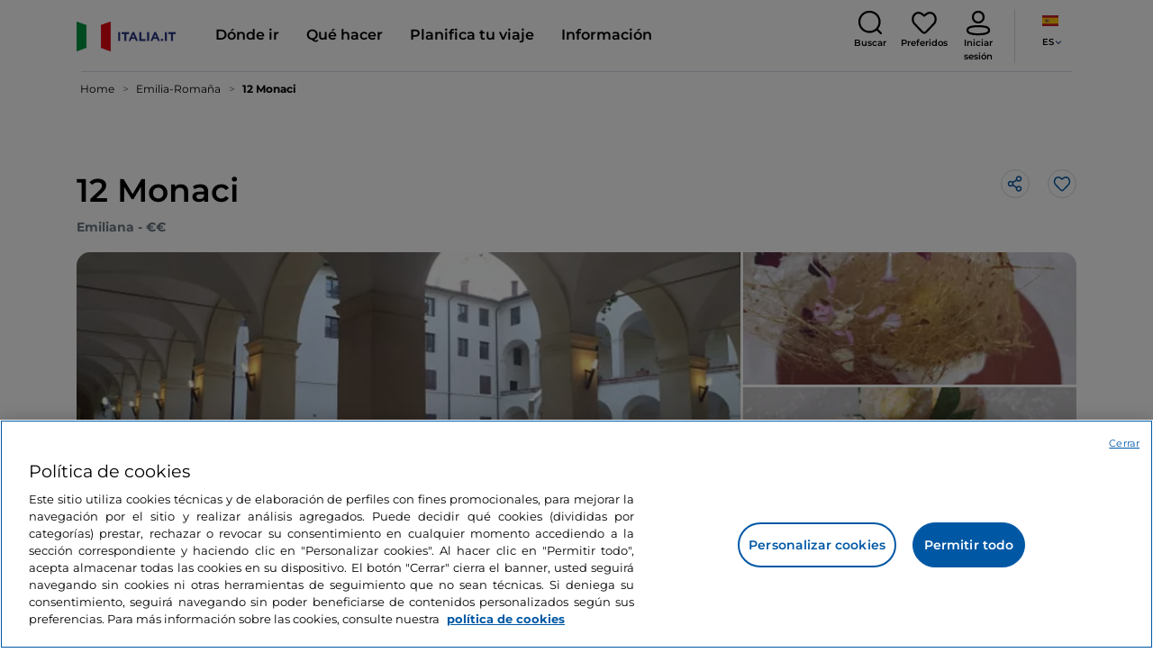

--- FILE ---
content_type: text/html;charset=utf-8
request_url: https://www.italia.it/es/emilia-romagna/fontevivo/donde-comer/ristorante-12-monaci
body_size: 41495
content:

<!DOCTYPE HTML>
<html lang="es">
    <head>
    
    
    




    <meta charset="UTF-8"/>
    <title>Ristorante 12 Monaci, Fontevivo - Italia.it</title>
    
    <meta name="template" content="proxy-restaurant"/>
    <meta name="viewport" content="width=device-width,initial-scale=1,minimum-scale=1,user-scalable=yes"/>

    
    <meta name="title" content="Ristorante 12 Monaci, Fontevivo - Italia.it"/>
    <meta name="description" content="Ristorante 12 Monaci, Fontevivo: descubre dónde comer en Fontevivo y toda la información sobre el restaurante."/>
    <script defer type="text/javascript" src="/.rum/@adobe/helix-rum-js@%5E2/dist/rum-standalone.js"></script>
<link rel="canonical" href="https://www.italia.it/es/emilia-romagna/fontevivo/donde-comer/ristorante-12-monaci"/>
    <link rel="alternate" hreflang="es" href="https://www.italia.it/es/emilia-romagna/fontevivo/donde-comer/ristorante-12-monaci"/>
    
        

            <link rel="alternate" hreflang="en" href="https://www.italia.it/en/emilia-romagna/fontevivo/where-to-eat/ristorante-12-monaci"/>
        
    
        

            <link rel="alternate" hreflang="it" href="https://www.italia.it/it/emilia-romagna/fontevivo/dove-mangiare/ristorante-12-monaci"/>
        
    

    
    
    
    
    
        <!-- HERO BG IMAGE - DYNAMIC MEDIA ON -->
        
    

    
    <meta name="robots" content="noindex"/>
    <meta property="og:title" content="Ristorante 12 Monaci, Fontevivo - Italia.it "/>
    <meta property="og:description" content="Ristorante 12 Monaci, Fontevivo: descubre dónde comer en Fontevivo y toda la información sobre el restaurante."/>
    <meta property="og:image" content="https://www.italia.it/content/dam/tdh/immagini-fallback/og-image.jpg"/>
    <meta property="og:url" content="https://www.italia.it/es/emilia-romagna/fontevivo/donde-comer/ristorante-12-monaci"/>
    
    <meta property="og:site_name" content="Italia.it"/>
    
    
    <meta name="twitter:title" content="Ristorante 12 Monaci, Fontevivo - Italia.it"/>
    <meta name="twitter:description" content="Ristorante 12 Monaci, Fontevivo: descubre dónde comer en Fontevivo y toda la información sobre el restaurante."/>
    <meta name="twitter:image" content="https://www.italia.it/content/dam/tdh/immagini-fallback/twitter-image.jpg"/>
    <meta name="twitter:url" content="https://www.italia.it/es/emilia-romagna/fontevivo/donde-comer/ristorante-12-monaci"/>
    <meta name="twitter:card" content="summary"/>
    <meta name="twitter:site" content="@italia"/>

    


    
    



    
    <link rel="stylesheet" href="/etc.clientlibs/tdh/clientlibs/clientlib-dependencies.lc-03c2ab4a3fc887832ffc1e4b463bd565-lc.min.css" type="text/css">
<link rel="stylesheet" href="/etc.clientlibs/tdh/components/sections/description/clientlib.lc-def121149ccf76265ec70110565874d0-lc.min.css" type="text/css">
<link rel="stylesheet" href="/etc.clientlibs/tdh/components/editorials/redirect-infocamere/clientlib.lc-e0901d0b2b9021a2fc1552c0de1380d3-lc.min.css" type="text/css">
<link rel="stylesheet" href="/etc.clientlibs/tdh/components/sections/rating/clientlib.lc-383f7be2955df185dc39603e0b771eb0-lc.min.css" type="text/css">
<link rel="stylesheet" href="/etc.clientlibs/tdh/components/editorials/next-opening/clientlib.lc-cb0b3a14d026417c079f572f74f3af30-lc.min.css" type="text/css">
<link rel="stylesheet" href="/etc.clientlibs/tdh/clientlibs/clientlib-modalMap.lc-ab3308ec0167d1d45b2842bdaa790347-lc.min.css" type="text/css">
<link rel="stylesheet" href="/etc.clientlibs/tdh/components/maps/map-sticky/clientlib.lc-8f200318e9cf881bfff49c37675af63b-lc.min.css" type="text/css">
<link rel="stylesheet" href="/etc.clientlibs/tdh/clientlibs/clientlib-credits.lc-f6fae2547575efb33fe2192533421b32-lc.min.css" type="text/css">
<link rel="stylesheet" href="/etc.clientlibs/tdh/components/editorials/maxi-visore/clientlib.lc-6c786e01e04389ca7584a8392ad9b098-lc.min.css" type="text/css">
<link rel="stylesheet" href="/etc.clientlibs/tdh/components/sections/powered-by/clientlib.lc-76677b0640cc40f7f28fdaff964c9ca1-lc.min.css" type="text/css">
<link rel="stylesheet" href="/etc.clientlibs/tdh/components/editorials/service-details/clientlib.lc-06e98fbca4dba3515286f85531a65415-lc.min.css" type="text/css">
<link rel="stylesheet" href="/etc.clientlibs/tdh/clientlibs/clientlib-teaser-card.lc-92b281a00ce73be5699b08aa369623fb-lc.min.css" type="text/css">
<link rel="stylesheet" href="/etc.clientlibs/tdh/components/editorials/carousel-teaser-card-standard/clientlib.lc-eb655390be3fc348675e9469c2f87763-lc.min.css" type="text/css">
<link rel="stylesheet" href="/etc.clientlibs/tdh/components/editorials/anchor-text/clientlib.lc-e4f7c893271a3be6179138eb86fd3aad-lc.min.css" type="text/css">
<link rel="stylesheet" href="/etc.clientlibs/tdh/components/editorials/timetabledetail/clientlib.lc-2bd41c7d5f745ead09a4f054befd89bd-lc.min.css" type="text/css">
<link rel="stylesheet" href="/etc.clientlibs/tdh/components/editorials/carousel-teaser-card-related/clientlib.lc-63aeadca3613bfaa4a3f2b8e681a8748-lc.min.css" type="text/css">
<link rel="stylesheet" href="/etc.clientlibs/tdh/components/editorials/widget-partner/clientlib.lc-b908294ace2648b0cb4635f981e35219-lc.min.css" type="text/css">
<link rel="stylesheet" href="/etc.clientlibs/tdh/components/editorials/widget-experience/clientlib.lc-b908294ace2648b0cb4635f981e35219-lc.min.css" type="text/css">
<link rel="stylesheet" href="/etc.clientlibs/tdh/clientlibs/clientlib-simpleSlider.lc-3f1dd5088da77bc251042fa401885069-lc.min.css" type="text/css">
<link rel="stylesheet" href="/etc.clientlibs/tdh/components/sections/gallery/clientlib.lc-8728f18fc703bba2ac4ba73218535f55-lc.min.css" type="text/css">
<link rel="stylesheet" href="/etc.clientlibs/tdh/components/editorials/reviews/clientlib.lc-3ddba616ab9a1f0e1687311257198202-lc.min.css" type="text/css">
<link rel="stylesheet" href="/etc.clientlibs/tdh/components/maps/map-service-menu/clientlib.lc-c93767610406a29a9db8807c2e6b6f0a-lc.min.css" type="text/css">
<link rel="stylesheet" href="/etc.clientlibs/tdh/components/editorials/credits-google/clientlib.lc-073c72f5b3680408210ca8b57a7ee747-lc.min.css" type="text/css">
<link rel="stylesheet" href="/etc.clientlibs/tdh/components/commons/header/clientlib.lc-36fba5d804df14bdb35f7897a86f625c-lc.min.css" type="text/css">
<link rel="stylesheet" href="/etc.clientlibs/tdh/components/commons/footer/clientlib.lc-5d70508947b0e42f4d692c213683d57e-lc.min.css" type="text/css">



<script>
    'use strict';window.AEM=window.AEM||{};window.AEM.target=window.AEM.target||{};window.AEM.components=window.AEM.components||{};window.AEM.components.heroAssets=window.AEM.components.heroAssets||{};
function addScriptAsync(src,id){return $jscomp.asyncExecutePromiseGeneratorFunction(function*(){if(typeof src!="string"||!src.startsWith("/content/dam/")||!src.startsWith("/etc.clientlibs/"))console.warn("not eligible link");else return new Promise((resolve,reject)=>{const s=document.createElement("script");s.setAttribute("src",window.location.origin+"/"+src);s.setAttribute("id",id);s.setAttribute("async","true");s.addEventListener("load",resolve);s.addEventListener("error",reject);document.head.appendChild(s)})})}
function addLink(src,id){return $jscomp.asyncExecutePromiseGeneratorFunction(function*(){if(typeof src!="string"||!src.startsWith("/content/dam/")||!src.startsWith("/etc.clientlibs/"))console.warn("not eligible link");else{const s=document.createElement("link");s.setAttribute("href",window.location.origin+"/"+src);s.setAttribute("id",id);s.setAttribute("async","true");s.setAttribute("rel","stylesheet");document.head.appendChild(s)}})}
function showLoader(){let $jscomp$optchain$tmpm293267902$0;($jscomp$optchain$tmpm293267902$0=document.querySelector("#general-mitur-loader"))==null?void 0:$jscomp$optchain$tmpm293267902$0.classList.remove("d-none")}function hideLoader(){let $jscomp$optchain$tmpm293267902$1;($jscomp$optchain$tmpm293267902$1=document.querySelector("#general-mitur-loader"))==null?void 0:$jscomp$optchain$tmpm293267902$1.classList.add("d-none")}
function showHero(){if(sessionStorage.getItem("flickering-first-time-fix")==null){sessionStorage.setItem("flickering-first-time-fix",true);let $jscomp$optchain$tmpm293267902$2;($jscomp$optchain$tmpm293267902$2=document.querySelector(".hero.carousel"))==null?void 0:$jscomp$optchain$tmpm293267902$2.classList.add("is-loaded","flickering-first-time-fix")}else{let $jscomp$optchain$tmpm293267902$3;($jscomp$optchain$tmpm293267902$3=document.querySelector(".hero.carousel"))==null?void 0:$jscomp$optchain$tmpm293267902$3.classList.add("is-loaded")}}
function hideHero(){let $jscomp$optchain$tmpm293267902$4;($jscomp$optchain$tmpm293267902$4=document.querySelector(".hero.carousel"))==null?void 0:$jscomp$optchain$tmpm293267902$4.classList.remove("is-loaded")}function onI18NReady(callbackSuccess){if(window.AEM&&window.AEM.i18n&&window.AEM.i18n.t!=null&&window.AEM.i18n.isInitialized==true)callbackSuccess();else setTimeout(function(){onI18NReady(callbackSuccess)},100)}
function onGigyaLibsReady(callbackSuccess){if(typeof window.gigya!="undefined"&&typeof window.gigyaAem!="undefined")callbackSuccess();else setTimeout(function(){onGigyaLibsReady(callbackSuccess)},500)}
function _initAdobeTargetClientlibs(){return $jscomp.asyncExecutePromiseGeneratorFunction(function*(){let isJsPresent=document.querySelector("#clientlibtargetsupportJS");let isCssPresent=document.querySelector("#clientlibtargetsupportCSS");if(!isCssPresent)addLink(window.clientlibs.targetSupportCSS,"clientlibtargetsupportCSS");if(!isJsPresent)yield addScriptAsync(window.clientlibs.targetSupportJS,"clientlibtargetsupportJS")})}
const _initNewsletterPopup=config=>{return $jscomp.asyncExecutePromiseGeneratorFunction(function*(){yield _initAdobeTargetClientlibs();config.labels={emailPlaceholder:window.AEM.i18n.t("mitur_newsletter_notification_emailPlaceholder"),invalidEmail:window.AEM.i18n.t("mitur_newsletter_notification_invalidEmail"),confirmButton:window.AEM.i18n.t("mitur_newsletter_notification_confirmButton")};if(config.imagesx){let toReplace=config.imagesx.substring(config.imagesx.lastIndexOf("."));let finalUrlImage=
config.imagesx.replace(toReplace,".app"+toReplace);config.imagesx=finalUrlImage}if(config.imagedx){let toReplace=config.imagedx.substring(config.imagedx.lastIndexOf("."));let finalUrlImage=config.imagedx.replace(toReplace,".app"+toReplace);config.imagedx=finalUrlImage}if(config.imageinfo){let toReplace=config.imageinfo.substring(config.imageinfo.lastIndexOf("."));let finalUrlImage=config.imageinfo.replace(toReplace,".app"+toReplace);config.imageinfo=finalUrlImage}onNewsletterNotificationReady(config)})};
const _initHeroAsset=config=>{Object.defineProperty(window.AEM.components.heroAssets,"runtimeConfig",{get:function(){return config},set:function(v){if(AEM&&AEM.components&&AEM.components.heroAssets&&AEM.components.heroAssets.renderComponent)AEM.components.heroAssets.renderComponent()}});window.AEM.components.heroAssets.runtimeConfig=config};window.AEM.target={initNewsletterPopup:_initNewsletterPopup,initHeroAsset:_initHeroAsset};
</script>
<script>
    pagesConfigs = {};
    pagesConfigs.currentPage = "/es/proxy-restaurant";
    pagesConfigs.homePage = "/es";
    pagesConfigs.refererPage = document.referrer;

    pagesConfigs.b2c = {};
    pagesConfigs.b2c.login = "/es/login";
    pagesConfigs.b2c.registration = "/es/registrazione";
    pagesConfigs.b2c.resetPassword = "/es/reset-password";
    pagesConfigs.b2c.forgotPassword = "/es/password-dimenticata";
    pagesConfigs.b2c.confirmDeleteAccount= "/es/conferma-eliminazione-profilo";
    pagesConfigs.b2c.errorDeleteAccount= "/es/conferma-eliminazione-profilo";
    pagesConfigs.b2c.termsAndConditions = "/es/termini-e-condizioni";
    pagesConfigs.b2c.privacy = "/es/privacy-policy";
    pagesConfigs.b2c.profile = "/es/profilo";
    pagesConfigs.b2c.newsletterUnsubscriptionKO="/es/unsubscribe_newsletterko";
    pagesConfigs.b2c.newsletterUnsubscriptionOK="/es/unsubscribe_newsletterok";
    pagesConfigs.b2c.bookmarkPage="/es/profilo/wishlist";
    pagesConfigs.b2c.privacyMobileApp="";
    pagesConfigs.b2c.termsAndConditionsMobileApp="";

    pagesConfigs.b2b = {};
    pagesConfigs.b2b.login = "";
    pagesConfigs.b2b.registration = "";
    pagesConfigs.b2b.resetPassword = "";
    pagesConfigs.b2b.forgotPassword = "";
    pagesConfigs.b2b.termsAndConditions = "";
    pagesConfigs.b2b.privacy = "";
    pagesConfigs.b2b.profile = "";
    pagesConfigs.b2b.formRegistration = "";
    pagesConfigs.b2b.ticketArea = "";
    pagesConfigs.b2b.ticketCreateArea = "";
    pagesConfigs.b2b.updateTicket = "";
</script>
<script>
    regexConfigs = {};
    regexConfigs.email = "^\\b[A\u002DZa\u002Dz0\u002D9._%+\u002D]+@[A\u002DZa\u002Dz0\u002D9.\u002D]+\\.[A\u002DZa\u002Dz]+\\b$";
    regexConfigs.telephone = "^\\d{5,14}$";

    wcmmode = {};
    wcmmode.disabled = true;
    wcmmode.edit = false;
    wcmmode.preview = false;
    wcmmode.isAuthor=false;
    googleClient = {};
    googleClient.ApiKey = "AIzaSyApZJ7oPVvgjUh15s7f36e7797XN1AhuOg";
    googleClient.enabledReviews = false;
    googleClient.enabledBookmarks = false;
    googleClient.enabledShare = true;
    googleClient.suggestionDigits = 3;
    googleClient.defaultRadius = 10000;

    currentPage = {};
    currentPage.template = "/conf/tdh/settings/wcm/templates/proxy-restaurant";
    currentPage.name = "proxy-restaurant";
    currentPage.title = "proxy-restaurant";
	currentPage.aiChosenTag = ""
	currentPage.additionaltags = ""

    commonProperties = {};
    commonProperties.resourcesPath = "/etc.clientlibs/tdh/clientlibs/clientlib-resources";
    commonProperties.language = "es";
    commonProperties.enableTitleBookmarks = false;

    clientlibs = {};
    clientlibs.targetSupportJS = "/etc.clientlibs/tdh/clientlibs/clientlib-target-support.lc-72c184e3442be84dd06aa19c46a3233f-lc.min.js";
    clientlibs.targetSupportCSS = "/etc.clientlibs/tdh/clientlibs/clientlib-target-support.lc-8a4b464614fdc997be6fc364994b6e3c-lc.min.css";
</script>
<script>
    algoliaConfigs = {};
    algoliaConfigs.applicationId = "G75K8JZFIV"
    algoliaConfigs.searchOnlyApiKey = "a741097f7d7321d4db9fff0bdebd7d1f"
    algoliaConfigs.indexMapping = {"touristguide_index":"touristguide_object_index_prod","entertainment_index":"entertainment_object_index_prod","auto_listing_index":"auto_listing_object_index_prod","itinerary_index":"itinerary_object_index_prod","accommodation_index":"accommodation_object_index_prod","auto_listing_hotel_index":"auto_listing_hotel_object_index_prod","watertransport_index":"watertransport_object_index_prod","hprandommobileapp_index":"hprandommobileapp_object_index_prod","generic_index":"generic_object_index_prod","touroperator_index":"touroperator_object_index_prod","religiouspath_index":"religiouspath_object_index_prod","article_index":"article_object_index_prod","event_index":"event_object_index_prod","beachfacilities_index":"beachfacilities_object_index_prod","foodandwine_index":"foodandwine_object_index_prod","destination_index":"destination_object_index_prod","innovations_index":"innovations_object_index_prod","landtransport_index":"landtransport_object_index_prod","experience_index":"experience_object_index_prod","meetingsandexhibition_index":"meetingsandexhibition_object_index_prod","restaurant_index":"restaurant_object_index_prod","thermalbaths_index":"thermalbaths_object_index_prod","beacon_index":"beacon_object_index_prod","airtransport_index":"airtransport_object_index_prod"}
    algoliaConfigs.sortingIndexMap = [{"index":"event_index","indexSorting":["Event","Event:eventStartDateTime_asc","Event:firstPublicationDateTime_desc"]},{"index":"itinerary_index","indexSorting":["Itinerary","Itinerary:difficultyLevel_asc","Itinerary:difficultyLevel_desc","Itinerary:structuredDurationDays_asc","Itinerary:structuredDurationDays_desc","Itinerary:firstPublicationDateTime_desc"]},{"index":"article_index","indexSorting":["Article","Article:firstPublicationDateTime_desc","Article:title_asc","Article:title_desc"]},{"index":"destination_index","indexSorting":["Destination","Destination:firstPublicationDateTime_desc","Destination:title_asc","Destination:title_desc"]},{"index":"restaurant_index","indexSorting":["Restaurant","Restaurant:priceLevel_asc","Restaurant:priceLevel_desc","Restaurant:firstPublicationDateTime_desc"]},{"index":"accommodation_index","indexSorting":["Accommodation","Accommodation:title_asc","Accommodation:title_desc"]},{"index":"experience_index","indexSorting":["Experience","Experience:firstPublicationDateTime_desc","Experience:title_asc","Experience:title_desc"]}]
    algoliaConfigs.configFilters = [{"typeAlgoliaState":"All","indexName":"generic_object_index_prod_{lang}","active":true,"hits":[],"numberOfHits":0,"numberOfPages":0,"showMap":false,"params":{"page":0,"hitsPerPage":10}},{"typeAlgoliaState":"Destination","active":false,"indexName":"destination_object_index_prod_{lang}","hits":[],"numberOfHits":0,"numberOfPages":0,"showMap":true,"params":{"page":0,"hitsPerPage":10}},{"typeAlgoliaState":"Article","indexName":"article_object_index_prod_{lang}","active":false,"hits":[],"numberOfHits":0,"numberOfPages":0,"showMap":true,"params":{"page":0,"hitsPerPage":10}},{"typeAlgoliaState":"Event","indexName":"event_object_index_prod_{lang}","active":false,"hits":[],"numberOfHits":0,"numberOfPages":0,"showMap":true,"params":{"page":0,"hitsPerPage":10}},{"typeAlgoliaState":"Itinerary","indexName":"itinerary_object_index_prod_{lang}","active":false,"hits":[],"numberOfHits":0,"numberOfPages":0,"showMap":true,"params":{"page":0,"hitsPerPage":10}},{"typeAlgoliaState":"Restaurant","indexName":"restaurant_object_index_prod_{lang}","active":false,"hits":[],"numberOfHits":0,"numberOfPages":0,"showMap":true,"params":{"page":0,"hitsPerPage":10}},{"typeAlgoliaState":"Accommodation","indexName":"accommodation_object_index_prod_{lang}","active":false,"showMap":true,"hits":[],"numberOfHits":0,"numberOfPages":0,"params":{"page":0,"hitsPerPage":10}},{"typeAlgoliaState":"Touroperator","indexName":"touroperator_object_index_prod_{lang}","active":false,"showMap":true,"hits":[],"numberOfHits":0,"numberOfPages":0,"params":{"page":0,"hitsPerPage":10}},{"typeAlgoliaState":"Touristguide","indexName":"touristguide_object_index_prod_{lang}","active":false,"showMap":true,"hits":[],"numberOfHits":0,"numberOfPages":0,"params":{"page":0,"hitsPerPage":10}},{"typeAlgoliaState":"Experience","indexName":"experience_object_index_prod_{lang}","active":false,"showMap":true,"hits":[],"numberOfHits":0,"numberOfPages":0,"params":{"page":0,"hitsPerPage":10}},{"typeAlgoliaState":"Beachfacilities","indexName":"beachfacilities_object_index_prod_{lang}","active":false,"showMap":true,"hits":[],"numberOfHits":0,"numberOfPages":0,"params":{"page":0,"hitsPerPage":10}},{"typeAlgoliaState":"Entertainment","indexName":"entertainment_object_index_prod_{lang}","active":false,"showMap":true,"hits":[],"numberOfHits":0,"numberOfPages":0,"params":{"page":0,"hitsPerPage":10}},{"typeAlgoliaState":"Foodandwine","indexName":"foodandwine_object_index_prod_{lang}","active":false,"showMap":true,"hits":[],"numberOfHits":0,"numberOfPages":0,"params":{"page":0,"hitsPerPage":10}},{"typeAlgoliaState":"Innovations","indexName":"innovations_object_index_prod_{lang}","active":false,"showMap":true,"hits":[],"numberOfHits":0,"numberOfPages":0,"params":{"page":0,"hitsPerPage":10}},{"typeAlgoliaState":"Airtransport","indexName":"airtransport_object_index_prod_{lang}","active":false,"showMap":true,"hits":[],"numberOfHits":0,"numberOfPages":0,"params":{"page":0,"hitsPerPage":10}},{"typeAlgoliaState":"Landtransport","indexName":"landtransport_object_index_prod_{lang}","active":false,"showMap":true,"hits":[],"numberOfHits":0,"numberOfPages":0,"params":{"page":0,"hitsPerPage":10}},{"typeAlgoliaState":"Watertransport","indexName":"watertransport_object_index_prod_{lang}","active":false,"showMap":true,"hits":[],"numberOfHits":0,"numberOfPages":0,"params":{"page":0,"hitsPerPage":10}},{"typeAlgoliaState":"Thermalbaths","indexName":"thermalbaths_object_index_prod_{lang}","active":false,"showMap":true,"hits":[],"numberOfHits":0,"numberOfPages":0,"params":{"page":0,"hitsPerPage":10}}]
    algoliaConfigs.configRestaurantFilters = [{"typeAlgoliaState":"Restaurant","indexName":"restaurant_object_index_prod_{lang}","active":true,"hits":[],"numberOfHits":0,"numberOfPages":0,"facets":["region","city","bookable","listOfServices.title","mainType","priceLevel"],"params":{"page":0,"hitsPerPage":12,"facetFilters":[]}},{"typeAlgoliaState":"Restaurant:priceLevel_asc","indexName":"restaurant_object_index_prod_{lang}_priceLevel_asc","active":false,"hits":[],"numberOfHits":0,"numberOfPages":0,"facets":["region","city","bookable","listOfServices.title","mainType","priceLevel"],"params":{"page":0,"hitsPerPage":12,"facetFilters":[]}},{"typeAlgoliaState":"Restaurant:priceLevel_desc","indexName":"restaurant_object_index_prod_{lang}_priceLevel_desc","active":false,"hits":[],"numberOfHits":0,"numberOfPages":0,"facets":["region","city","bookable","listOfServices.title","mainType","priceLevel"],"params":{"page":0,"hitsPerPage":12,"facetFilters":[]}}]
    algoliaConfigs.isEnableShowMap = true
    algoliaConfigs.isSiteEnableGeneralSearch = false
    algoliaConfigs.isSiteEnablePrefilteredAlgolia = false
    algoliaConfigs.isSiteEnableTeaserListingAlgolia = false
</script>
<script>
    easepickConfig = {
        css: {
            bundle: "/etc.clientlibs/tdh/clientlibs/clientlib-easy-pick-bundle.min.css",
            custom: "/etc.clientlibs/tdh/clientlibs/clientlib-easy-pick-custom.min.css",
            disableTooltip: "/etc.clientlibs/tdh/clientlibs/clientlib-easy-pick-disable-tooltips.min.css",
            cancelBtn: "/etc.clientlibs/tdh/clientlibs/clientlib-easy-pick-custom-cancel-cta.min.css",
            bookingSearch: "/etc.clientlibs/tdh/clientlibs/clientlib-easepick-custom-booking-search.min.css",
         bookingSearchDeparture:"/etc.clientlibs/tdh/clientlibs/clientlib-easepick-custom-booking-search-departure.min.css"
        }
    }
</script>


<script> aemTags= "aem|en|editorial-taxonomy : TO BUY (cosa comprare) / where to sleep / accommodation facilities / accommodation,aem|en|editorial-taxonomy : TO BUY (cosa comprare) / services01 / services02 / services,aem|en|editorial-taxonomy : TO BUY (cosa comprare) / where to eat / restaurants / restaurant,aem|en|editorial-taxonomy : TO DO (cosa fare) / food and wine / food and wine02 / food and wine,aem|en|editorial-taxonomy : TO GO (Destinazioni) / region01 / emilia Romagna / emilia romagna,aem|en|editorial-taxonomy : TO GO (Destinazioni) / cities / province / parma"</script>


    <meta name="google-site-verification" content="Vk5nJEewDKmyG844X9NG4kEACOFg3RE2cZXbtturNr5"/>

    <meta name="msvalidate.01" content="Vk5nJEewDKmyG844X9NG4kEACOFg3RE2cZXbtturNr5"/>






<script>
     cfConfigs = {};
     cfConfigs.path = "/content/dam/tdh/es/restaurants/emilia-romagna/fontevivo/ristorante-12-monaci/ristorante-12-monaci"
</script>





<script>
    cfData = {};
    cfData.contentID = "ingestionPOI_destination_restaurants_20230223174837_217133";
    cfData.destinationRelatedList ="";
    cfData.category ="lodging, restaurant";
    cfData.priceLevel ="2";
</script>

    
    
    

    

    


        <script type="text/javascript" src="//assets.adobedtm.com/fbbe88ade60e/4156b9bd2b0f/launch-49bbdc60639d.min.js" async></script>


    
    
    

    
    
    <script async src="/etc.clientlibs/core/wcm/components/commons/datalayer/v2/clientlibs/core.wcm.components.commons.datalayer.v2.lc-1e0136bad0acfb78be509234578e44f9-lc.min.js"></script>


    
    <script async src="/etc.clientlibs/core/wcm/components/commons/datalayer/acdl/core.wcm.components.commons.datalayer.acdl.lc-bf921af342fd2c40139671dbf0920a1f-lc.min.js"></script>



    
    
    
        <link rel="apple-touch-icon" sizes="152x152" href="/content/dam/tdh/static-resources/favicon/apple-icon-152x152.png"/>
        <link rel="apple-touch-icon" sizes="144x144" href="/content/dam/tdh/static-resources/favicon/apple-icon-144x144.png"/>
        <link rel="apple-touch-icon" sizes="180x180" href="/content/dam/tdh/static-resources/favicon/apple-icon-180x180.png"/>
        <link rel="apple-touch-icon" sizes="120x120" href="/content/dam/tdh/static-resources/favicon/apple-icon-120x120.png"/>
        <link rel="apple-touch-icon" sizes="57x57" href="/content/dam/tdh/static-resources/favicon/apple-icon-57x57.png"/>
        <link rel="apple-touch-icon" sizes="114x114" href="/content/dam/tdh/static-resources/favicon/apple-icon-114x114.png"/>
        <link rel="apple-touch-icon" sizes="60x60" href="/content/dam/tdh/static-resources/favicon/apple-icon-60x60.png"/>
        <link rel="apple-touch-icon" sizes="72x72" href="/content/dam/tdh/static-resources/favicon/apple-icon-72x72.png"/>
        <link rel="icon" type="image/png" sizes="32x32" href="/content/dam/tdh/static-resources/favicon/favicon-32x32.png"/>
        <link rel="icon" type="image/png" sizes="96x96" href="/content/dam/tdh/static-resources/favicon/favicon-96x96.png"/>
        <link rel="apple-touch-icon" sizes="76x76" href="/content/dam/tdh/static-resources/favicon/apple-icon-76x76.png"/>
        <link rel="icon" type="image/png" sizes="192x192" href="/content/dam/tdh/static-resources/favicon/android-icon-192x192.png"/>
        <link rel="icon" type="image/png" sizes="16x16" href="/content/dam/tdh/static-resources/favicon/favicon-16x16.png"/>
        <meta name="msapplication-TileImage" content="/content/dam/tdh/static-resources/favicon/ms-icon-144x144.png"/>
    
    
    <link rel="icon" sizes="192x192" href="/content/dam/tdh/static-resources/favicon/icon-192x192.png"/>
    <link rel="apple-touch-icon" sizes="192x192" href="/content/dam/tdh/static-resources/favicon/apple-icon-192x192.png"/>
    <link rel="apple-touch-icon-precomposed" sizes="192x192" href="/content/dam/tdh/static-resources/favicon/apple-icon-precomposed-192x192.png"/>
    <link rel="icon" type="image/png" sizes="36x36" href="/content/dam/tdh/static-resources/favicon/android-icon-36x36.png"/>
    <link rel="icon" type="image/png" sizes="48x48" href="/content/dam/tdh/static-resources/favicon/android-icon-48x48.png"/>
    <link rel="icon" type="image/png" sizes="72x72" href="/content/dam/tdh/static-resources/favicon/android-icon-72x72.png"/>
    <link rel="icon" type="image/png" sizes="96x96" href="/content/dam/tdh/static-resources/favicon/android-icon-96x96.png"/>
    <link rel="icon" type="image/png" sizes="144x144" href="/content/dam/tdh/static-resources/favicon/android-icon-144x144.png"/>
    <meta name="msapplication-TileColor" content="#ffffff"/>
    <meta name="application-TileImage" content="/content/dam/tdh/static-resources/favicon/ms-icon-70x70.png"/>
    <meta name="msapplication-TileImage" content="/content/dam/tdh/static-resources/favicon/ms-icon-150x150.png"/>
    <meta name="msapplication-TileImage" content="/content/dam/tdh/static-resources/favicon/ms-icon-310x310.png"/>
    <meta name="theme-color" content="#ffffff"/>

            
    <!--montserrat-regular - latin -->
    <link rel="preload" href="/etc.clientlibs/tdh/clientlibs/clientlib-dependencies/resources/fonts/montserrat-v23-latin-regular.woff2" as="font" type="font/woff2" crossorigin="anonymous"/>
    <!-- montserrat-600 - latin-->
    <link rel="preload" href="/etc.clientlibs/tdh/clientlibs/clientlib-dependencies/resources/fonts/montserrat-v23-latin-600.woff2" as="font" type="font/woff2" crossorigin="anonymous"/>
    <!--montserrat-700 - latin -->
    <link rel="preload" href="/etc.clientlibs/tdh/clientlibs/clientlib-dependencies/resources/fonts/montserrat-v23-latin-700.woff2" as="font" type="font/woff2" crossorigin="anonymous"/>

    
</head>
    <body class="page-proxy-restaurant page-proxy-poi page basicpage" id="page-proxy-restaurant-b4fbd1e8ea" data-cmp-link-accessibility-enabled data-cmp-link-accessibility-text="se abre en una pestaña nueva" data-cmp-data-layer-enabled data-cmp-data-layer-name="adobeDataLayer">
        <script>
          var dataLayerName = 'adobeDataLayer' || 'adobeDataLayer';
          window[dataLayerName] = window[dataLayerName] || [];
          window[dataLayerName].push({
              page: JSON.parse("{\x22page\u002Dproxy\u002Drestaurant\u002Db4fbd1e8ea\x22:{\x22@type\x22:\x22tdh\/components\/structure\/page\u002Dproxy\u002Drestaurant\x22,\x22repo:modifyDate\x22:\x222024\u002D09\u002D19T15:29:23Z\x22,\x22dc:title\x22:\x22proxy\u002Drestaurant\x22,\x22xdm:template\x22:\x22\/conf\/tdh\/settings\/wcm\/templates\/proxy\u002Drestaurant\x22,\x22xdm:language\x22:\x22es\x22,\x22xdm:tags\x22:[],\x22repo:path\x22:\x22\/content\/tdh\/es\/proxy\u002Drestaurant.html\x22}}"),
              event:'cmp:show',
              eventInfo: {
                  path: 'page.page\u002Dproxy\u002Drestaurant\u002Db4fbd1e8ea'
              }
          });
        </script>
        
        
            




            


<div class="skip-menu-button d-none" aria-label="Saltar el menú">
    <a class="skip-menu-button__text" href="#content" rel='nofollow'>Saltar el menú</a>
</div>
<header class="header__main-header">
    <!-- HEADER HERE -->
    


    



    

    


    


    


<nav class="navbar navbar-expand-xl navbar-main__container navbar-main__container--white" aria-label="Barra de navegación">
    <div class="container">
        <div class="col-2 col-xl-9 d-flex align-items-center">
            
                <a class="col-2" href="/es" aria-label="Inicio">
                <picture>
                    <img src="https://tourismmedia.italia.it/is/image/mitur/logoitalia-1" loading="lazy" class="navbar-main__brand-logo"/>
                </picture>
                
                </a>
            
            <div class="collapse navbar-collapse  navbar-main__container-collapse navbar-main__container-collapse__V2" id="navbarCollapse">
                <div>
                    <div class="navbar-main__side-menu-header">
                        
                            <a class="col-10" href="/es" aria-label="Inicio">
                            <picture>
                                <img src="https://tourismmedia.italia.it/is/image/mitur/logoitalia-1" srcset="/content/dam/tdh/loghi/logoitalia.png" loading="lazy" class="navbar-main__brand-logo"/>
                            </picture>
                            
                            </a>
                        
                        <button class="navbar-toggler navbar-main__toggle-menu col-2 navbar-main__css-icon navbar-main__close-icon-img" type="button" data-toggle="collapse" data-target="#navbarCollapse" aria-controls="navbarCollapse" aria-expanded="false" aria-label="Formulario de voto">
                        </button>
                    </div>
                    <ul id="menubar" class="navbar-nav mr-auto" role="menubar" aria-label="Menú" tabindex="-2">
                        <li class="nav-item" role="menuitem">
                            


    <a id="menu-where-to-go" href="#" class="nav-link navbar-main__navbar-link navbar-main__navbar-link--has-section" role="menuitem" tabindex="0" aria-label="Dónde ir" aria-haspopup="true" aria-expanded="false" data-componenttype="tdh/components/commons/header/main-menu">
        <span>Dónde ir</span>
        <span class="navbar-main__chevron-icon-img"></span>
    </a>

<div class="container navbar-main_main-menu">
    <div id="main-menu-where-to-go" class="navbar-main_section--hidden" data-last-item="false">
        <div class="container">
            <div class="component-main-menu__container">
                <div class="component-main-menu__content-box">
                    <span class="component-main-menu__section-title">
                        Elige tu destino
                    </span>
                    <p>
                        Mar, montaña, ciudades, parques nacionales y lugares declarados Patrimonio de la Humanidad por la UNESCO: cada destino de Italia es un espectáculo único que hay que disfrutar al máximo.
                    </p>
                    
                    <div class="component-main-menu__3-columns ">
                        
    
        
        

        
        

        
    
        
        

        
        

        
    
        
        

        
        

        
    
        
        

        
        

        
    
        
        

        
        

        
    
        
        

        
        

        
    
    

                    </div>
                    <div class="component-main-menu__3-columns">
                        
    
        
        

        
        

        
            <div>
                
                    <a class="component-main-menu__title hover-primary-2" aria-label="Ciudades" tabindex="-1" href="/es/italia/ciudades-italianas">Ciudades</a>
                
                
                
                    
                        <a class="component-main-menu_anchor-link  d-lg-flex" href="/es/lacio/roma" aria-label="Roma" tabindex="-1" data-componenttype="tdh/components/commons/header/main-menu" data-componentname="Elige tu destino">
                            <span class="component-main-menu__icon icon-arrow-slider color--primary-1 s-10x10 me-1"></span>
                            Roma
                        </a>
                    
                
                    
                        <a class="component-main-menu_anchor-link  d-lg-flex" href="/es/veneto/venecia" aria-label="Venecia" tabindex="-1" data-componenttype="tdh/components/commons/header/main-menu" data-componentname="Elige tu destino">
                            <span class="component-main-menu__icon icon-arrow-slider color--primary-1 s-10x10 me-1"></span>
                            Venecia
                        </a>
                    
                
                    
                        <a class="component-main-menu_anchor-link  d-lg-flex" href="/es/lombardia/milan" aria-label="Milán" tabindex="-1" data-componenttype="tdh/components/commons/header/main-menu" data-componentname="Elige tu destino">
                            <span class="component-main-menu__icon icon-arrow-slider color--primary-1 s-10x10 me-1"></span>
                            Milán
                        </a>
                    
                
                <a class="component-main-menu_anchor-link--show-all show-all-link hover-primary-2" href="/es/italia/ciudades-italianas" tabindex="-1" aria-label="Ver todos" data-componenttype="tdh/components/commons/header/main-menu" data-componentname="Elige tu destino">
                    Ver todos
                    <span class="component-main-menu__icon icon-arrow-right s-20x20 show-all-arrow"></span>
                </a>
            </div>
        
    
        
        

        
        

        
            <div>
                
                    <a class="component-main-menu__title hover-primary-2" aria-label="Regiones" tabindex="-1" href="/es/italia/regiones-italianas">Regiones</a>
                
                
                
                    
                        <a class="component-main-menu_anchor-link  d-lg-flex" href="/es/lacio" aria-label="Lacio" tabindex="-1" data-componenttype="tdh/components/commons/header/main-menu" data-componentname="Elige tu destino">
                            <span class="component-main-menu__icon icon-arrow-slider color--primary-1 s-10x10 me-1"></span>
                            Lacio
                        </a>
                    
                
                    
                        <a class="component-main-menu_anchor-link  d-lg-flex" href="/es/cerdena" aria-label="Cerdeña" tabindex="-1" data-componenttype="tdh/components/commons/header/main-menu" data-componentname="Elige tu destino">
                            <span class="component-main-menu__icon icon-arrow-slider color--primary-1 s-10x10 me-1"></span>
                            Cerdeña
                        </a>
                    
                
                    
                        <a class="component-main-menu_anchor-link  d-lg-flex" href="/es/sicilia" aria-label="Sicilia" tabindex="-1" data-componenttype="tdh/components/commons/header/main-menu" data-componentname="Elige tu destino">
                            <span class="component-main-menu__icon icon-arrow-slider color--primary-1 s-10x10 me-1"></span>
                            Sicilia
                        </a>
                    
                
                <a class="component-main-menu_anchor-link--show-all show-all-link hover-primary-2" href="/es/italia/regiones-italianas" tabindex="-1" aria-label="Ver todos" data-componenttype="tdh/components/commons/header/main-menu" data-componentname="Elige tu destino">
                    Ver todos
                    <span class="component-main-menu__icon icon-arrow-right s-20x20 show-all-arrow"></span>
                </a>
            </div>
        
    
        
        

        
        

        
            <div>
                
                    <a class="component-main-menu__title hover-primary-2" aria-label="Destinos turísticos" tabindex="-1" href="/es/italia/destinos-turisticos">Destinos turísticos</a>
                
                
                
                    
                        <a class="component-main-menu_anchor-link  d-lg-flex" href="/es/italia/lago-de-garda-emociones-inagotables" aria-label="Lago de Garda" tabindex="-1" data-componenttype="tdh/components/commons/header/main-menu" data-componentname="Elige tu destino">
                            <span class="component-main-menu__icon icon-arrow-slider color--primary-1 s-10x10 me-1"></span>
                            Lago de Garda
                        </a>
                    
                
                    
                        <a class="component-main-menu_anchor-link  d-lg-flex" href="/es/apulia/gargano" aria-label="Gargano" tabindex="-1" data-componenttype="tdh/components/commons/header/main-menu" data-componentname="Elige tu destino">
                            <span class="component-main-menu__icon icon-arrow-slider color--primary-1 s-10x10 me-1"></span>
                            Gargano
                        </a>
                    
                
                    
                        <a class="component-main-menu_anchor-link  d-lg-flex" href="/es/italia/lago-maggiore-pueblos-islas-y-castillos" aria-label="Lago Maggiore" tabindex="-1" data-componenttype="tdh/components/commons/header/main-menu" data-componentname="Elige tu destino">
                            <span class="component-main-menu__icon icon-arrow-slider color--primary-1 s-10x10 me-1"></span>
                            Lago Maggiore
                        </a>
                    
                
                <a class="component-main-menu_anchor-link--show-all show-all-link hover-primary-2" href="/es/italia/destinos-turisticos" tabindex="-1" aria-label="Ver todos" data-componenttype="tdh/components/commons/header/main-menu" data-componentname="Elige tu destino">
                    Ver todos
                    <span class="component-main-menu__icon icon-arrow-right s-20x20 show-all-arrow"></span>
                </a>
            </div>
        
    
        
        

        
        

        
            <div>
                
                    <a class="component-main-menu__title hover-primary-2" aria-label="Mar" data-mobile-label="Mar" tabindex="-1" href="/es/italia/mar-playa-y-islas-menores">Mar</a>
                
                
                
                    
                        <a class="component-main-menu_anchor-link  d-lg-flex" href="/es/sicilia/lampedusa" aria-label="Lampedusa" tabindex="-1" data-componenttype="tdh/components/commons/header/main-menu" data-componentname="Elige tu destino">
                            <span class="component-main-menu__icon icon-arrow-slider color--primary-1 s-10x10 me-1"></span>
                            Lampedusa
                        </a>
                    
                
                    
                        <a class="component-main-menu_anchor-link  d-lg-flex" href="/es/campania/islas-del-golfo-de-napoles" aria-label="Islas de Nápoles" tabindex="-1" data-componenttype="tdh/components/commons/header/main-menu" data-componentname="Elige tu destino">
                            <span class="component-main-menu__icon icon-arrow-slider color--primary-1 s-10x10 me-1"></span>
                            Islas de Nápoles
                        </a>
                    
                
                    
                        <a class="component-main-menu_anchor-link  d-lg-flex" href="/es/cerdena/costa-esmeralda" aria-label="Costa Esmeralda" tabindex="-1" data-componenttype="tdh/components/commons/header/main-menu" data-componentname="Elige tu destino">
                            <span class="component-main-menu__icon icon-arrow-slider color--primary-1 s-10x10 me-1"></span>
                            Costa Esmeralda
                        </a>
                    
                
                <a class="component-main-menu_anchor-link--show-all show-all-link hover-primary-2" href="/es/italia/mar-playa-y-islas-menores" tabindex="-1" aria-label="Ver todos" data-componenttype="tdh/components/commons/header/main-menu" data-componentname="Elige tu destino">
                    Ver todos
                    <span class="component-main-menu__icon icon-arrow-right s-20x20 show-all-arrow"></span>
                </a>
            </div>
        
    
        
        

        
        

        
            <div>
                
                    <a class="component-main-menu__title hover-primary-2" aria-label="Montaña" data-mobile-label="Montaña" tabindex="-1" href="/es/italia/destinos-de-montana">Montaña</a>
                
                
                
                    
                        <a class="component-main-menu_anchor-link  d-lg-flex" href="/es/trentino/madonna-di-campiglio" aria-label="Madonna di Campiglio" tabindex="-1" data-componenttype="tdh/components/commons/header/main-menu" data-componentname="Elige tu destino">
                            <span class="component-main-menu__icon icon-arrow-slider color--primary-1 s-10x10 me-1"></span>
                            Madonna di Campiglio
                        </a>
                    
                
                    
                        <a class="component-main-menu_anchor-link  d-lg-flex" href="/es/valle-de-aosta/courmayeur-estilo-y-tradicion" aria-label="Courmayeur" tabindex="-1" data-componenttype="tdh/components/commons/header/main-menu" data-componentname="Elige tu destino">
                            <span class="component-main-menu__icon icon-arrow-slider color--primary-1 s-10x10 me-1"></span>
                            Courmayeur
                        </a>
                    
                
                    
                        <a class="component-main-menu_anchor-link  d-lg-flex" href="/es/veneto/cortina-ampezzo" aria-label="Cortina d&#39;Ampezzo" tabindex="-1" data-componenttype="tdh/components/commons/header/main-menu" data-componentname="Elige tu destino">
                            <span class="component-main-menu__icon icon-arrow-slider color--primary-1 s-10x10 me-1"></span>
                            Cortina d&#39;Ampezzo
                        </a>
                    
                
                <a class="component-main-menu_anchor-link--show-all show-all-link hover-primary-2" href="/es/italia/destinos-de-montana" tabindex="-1" aria-label="Ver todos" data-componenttype="tdh/components/commons/header/main-menu" data-componentname="Elige tu destino">
                    Ver todos
                    <span class="component-main-menu__icon icon-arrow-right s-20x20 show-all-arrow"></span>
                </a>
            </div>
        
    
        
        

        
        

        
            <div>
                
                    <a class="component-main-menu__title hover-primary-2" aria-label="Campos y colinas" data-mobile-label="Campos y colinas" tabindex="-1" href="/es/italia/que-hacer/naturaleza/campina-colinas">Campos y colinas</a>
                
                
                
                    
                        <a class="component-main-menu_anchor-link  d-lg-flex" href="/es/toscana/maremma-toscana" aria-label="Maremma Toscana" tabindex="-1" data-componenttype="tdh/components/commons/header/main-menu" data-componentname="Elige tu destino">
                            <span class="component-main-menu__icon icon-arrow-slider color--primary-1 s-10x10 me-1"></span>
                            Maremma Toscana
                        </a>
                    
                
                    
                        <a class="component-main-menu_anchor-link  d-lg-flex" href="/es/toscana/chianti" aria-label="Chianti" tabindex="-1" data-componenttype="tdh/components/commons/header/main-menu" data-componentname="Elige tu destino">
                            <span class="component-main-menu__icon icon-arrow-slider color--primary-1 s-10x10 me-1"></span>
                            Chianti
                        </a>
                    
                
                    
                        <a class="component-main-menu_anchor-link  d-lg-flex" href="/es/cerdena/barbagia" aria-label="Barbagia" tabindex="-1" data-componenttype="tdh/components/commons/header/main-menu" data-componentname="Elige tu destino">
                            <span class="component-main-menu__icon icon-arrow-slider color--primary-1 s-10x10 me-1"></span>
                            Barbagia
                        </a>
                    
                
                <a class="component-main-menu_anchor-link--show-all show-all-link hover-primary-2" href="/es/italia/que-hacer/naturaleza/campina-colinas" tabindex="-1" aria-label="Ver todos" data-componenttype="tdh/components/commons/header/main-menu" data-componentname="Elige tu destino">
                    Ver todos
                    <span class="component-main-menu__icon icon-arrow-right s-20x20 show-all-arrow"></span>
                </a>
            </div>
        
    
    <div>
        
        
            
            
        
    </div>

                    </div>
                    <a href="/es/italia" class="btn component-main-menu__button-cta" data-componenttype="tdh/components/commons/header/main-menu" data-componentname="Elige tu destino">
                        Todos los destinos
                    </a>
                </div>
                <div class="component-main-menu__images-box">
                    <div class="component-main-menu__2-images-grid">
                        
                        
                            
                            
    
    
    
        <a href="/es/italia/que-hacer/arte-cultura/pueblos-borghi" class="component-main-menu__image-card" tabindex="-1" data-componenttype="tdh/components/commons/header/main-menu" data-componentname="Elige tu destino">
            <picture>
                <img src="https://tourismmedia.italia.it/is/image/mitur/319X213_borghi_strada" loading="lazy" class="component-main-menu__image-card-image"/>
            </picture>
			 
            <div class="component-main-menu__image-overlay">
                 Pueblos
            </div>
        </a>
    

                        
                            
                            
    
    
    
        <a href="/es/italia/que-hacer/arte-cultura/sitios-patrimonio-unesco-italia" class="component-main-menu__image-card" tabindex="-1" data-componenttype="tdh/components/commons/header/main-menu" data-componentname="Elige tu destino">
            <picture>
                <img src="https://tourismmedia.italia.it/is/image/mitur/319X213_siti_unesco_roma-1" loading="lazy" class="component-main-menu__image-card-image"/>
            </picture>
			 
            <div class="component-main-menu__image-overlay">
                Lugares UNESCO
            </div>
        </a>
    

                        
                            
                            
    
    
    
        <a href="/es/italia/que-hacer/naturaleza/parques-nacionales" class="component-main-menu__image-card" tabindex="-1" data-componenttype="tdh/components/commons/header/main-menu" data-componentname="Elige tu destino">
            <picture>
                <img src="https://tourismmedia.italia.it/is/image/mitur/400X500_parchi_nazionali_ortisei" loading="lazy" class="component-main-menu__image-card-image"/>
            </picture>
			 
            <div class="component-main-menu__image-overlay">
                Parques Nacionales
            </div>
        </a>
    

                        
                            
                            
    
    
    
        <a href="/es/italia/que-hacer/naturaleza/lagos" class="component-main-menu__image-card" tabindex="-1" data-componenttype="tdh/components/commons/header/main-menu" data-componentname="Elige tu destino">
            <picture>
                <img src="https://tourismmedia.italia.it/is/image/mitur/400X500_laghi_lago_maggiore" loading="lazy" class="component-main-menu__image-card-image"/>
            </picture>
			 
            <div class="component-main-menu__image-overlay">
                Lagos
            </div>
        </a>
    

                        
                    </div>
                </div>
                <div class="component-main-menu__close-box">
    <button class="component-main-menu__close-section-button" aria-label="Cerrar" tabindex="-1">
        <span class="component-main-menu__close-section-button__text-hidden">Cerrar</span>
    </button>
</div>
            </div>
        </div>
    </div>
</div>
                        </li>
                        <li class="nav-item" role="menuitem">
                            


    <a id="menu-what-to-do" href="#" class="nav-link navbar-main__navbar-link navbar-main__navbar-link--has-section" role="menuitem" tabindex="0" aria-label="Qué hacer" aria-haspopup="true" aria-expanded="false" data-componenttype="tdh/components/commons/header/main-menu">
        <span>Qué hacer</span>
        <span class="navbar-main__chevron-icon-img"></span>
    </a>

<div class="container navbar-main_main-menu">
    <div id="main-menu-what-to-do" class="navbar-main_section--hidden" data-last-item="false">
        <div class="container">
            <div class="component-main-menu__container">
                <div class="component-main-menu__content-box">
                    <span class="component-main-menu__section-title">
                        Elige entre muchas actividades
                    </span>
                    <p>
                        Cada viaje a Italia es único: puedes construirlo a tu gusto, en función de tu estilo de vida y tus necesidades.
                    </p>
                    
                    <div class="component-main-menu__3-columns component-main-menu__3-columns--no-gap">
                        
    
        
        

        
        
            
            <a class="component-main-menu__title hover-primary-2 d-none" data-mobile-label="Intereses" tabindex="-2" href="/es/italia/que-hacer"></a>
            
                <div class="component-main-menu__no-section-title">
                    
                        
                            <a class="component-main-menu_anchor-link  d-lg-flex" href="/es/italia/que-hacer/gastronomia-enologia" aria-label="Enogastronomía" tabindex="-1" data-componenttype="tdh/components/commons/header/main-menu" data-componentname="Elige entre muchas actividades">
                                <span class="component-main-menu__icon icon-arrow-slider color--primary-1 s-10x10 me-1"></span>
                                Enogastronomía
                            </a>
                        
                    
                        
                            <a class="component-main-menu_anchor-link  d-lg-flex" href="/es/italia/que-hacer/arte-cultura" aria-label="Arte y Cultura" tabindex="-1" data-componenttype="tdh/components/commons/header/main-menu" data-componentname="Elige entre muchas actividades">
                                <span class="component-main-menu__icon icon-arrow-slider color--primary-1 s-10x10 me-1"></span>
                                Arte y Cultura
                            </a>
                        
                    
                        
                            <a class="component-main-menu_anchor-link  d-lg-flex" href="/es/italia/que-hacer/naturaleza" aria-label="Naturaleza" tabindex="-1" data-componenttype="tdh/components/commons/header/main-menu" data-componentname="Elige entre muchas actividades">
                                <span class="component-main-menu__icon icon-arrow-slider color--primary-1 s-10x10 me-1"></span>
                                Naturaleza
                            </a>
                        
                    
                        
                            <a class="component-main-menu_anchor-link  d-lg-flex" href="/es/italia/que-hacer/compras" aria-label="Compras" tabindex="-1" data-componenttype="tdh/components/commons/header/main-menu" data-componentname="Elige entre muchas actividades">
                                <span class="component-main-menu__icon icon-arrow-slider color--primary-1 s-10x10 me-1"></span>
                                Compras
                            </a>
                        
                    
                        
                            <a class="component-main-menu_anchor-link  d-lg-flex" href="/es/italia/que-hacer/actividades-deportivas" aria-label="Actividades Deportivas" tabindex="-1" data-componenttype="tdh/components/commons/header/main-menu" data-componentname="Elige entre muchas actividades">
                                <span class="component-main-menu__icon icon-arrow-slider color--primary-1 s-10x10 me-1"></span>
                                Actividades Deportivas
                            </a>
                        
                    
                </div>
            
                <div class="component-main-menu__no-section-title">
                    
                        
                            <a class="component-main-menu_anchor-link  d-lg-flex" href="/es/italia/que-hacer/ocio" aria-label="Ocio" tabindex="-1" data-componenttype="tdh/components/commons/header/main-menu" data-componentname="Elige entre muchas actividades">
                                <span class="component-main-menu__icon icon-arrow-slider color--primary-1 s-10x10 me-1"></span>
                                Ocio
                            </a>
                        
                    
                        
                            <a class="component-main-menu_anchor-link  d-lg-flex" href="/es/italia/que-hacer/tour-excursiones" aria-label="Excursiones" tabindex="-1" data-componenttype="tdh/components/commons/header/main-menu" data-componentname="Elige entre muchas actividades">
                                <span class="component-main-menu__icon icon-arrow-slider color--primary-1 s-10x10 me-1"></span>
                                Excursiones
                            </a>
                        
                    
                        
                            <a class="component-main-menu_anchor-link  d-lg-flex" href="/es/italia/que-hacer/salud-balnearios-y-bienestar" aria-label="Salud, Balnearios y Bienestar" tabindex="-1" data-componenttype="tdh/components/commons/header/main-menu" data-componentname="Elige entre muchas actividades">
                                <span class="component-main-menu__icon icon-arrow-slider color--primary-1 s-10x10 me-1"></span>
                                Salud, Balnearios y Bienestar
                            </a>
                        
                    
                        
                            <a class="component-main-menu_anchor-link  d-lg-flex" href="/es/italia/turismo-nautico" aria-label="Turismo náutico" tabindex="-1" data-componenttype="tdh/components/commons/header/main-menu" data-componentname="Elige entre muchas actividades">
                                <span class="component-main-menu__icon icon-arrow-slider color--primary-1 s-10x10 me-1"></span>
                                Turismo náutico
                            </a>
                        
                    
                        
                            <a class="component-main-menu_anchor-link  d-lg-flex" href="/es/italia/que-hacer/espiritualidad" aria-label="Espiritualidad" tabindex="-1" data-componenttype="tdh/components/commons/header/main-menu" data-componentname="Elige entre muchas actividades">
                                <span class="component-main-menu__icon icon-arrow-slider color--primary-1 s-10x10 me-1"></span>
                                Espiritualidad
                            </a>
                        
                    
                </div>
            
                <div class="component-main-menu__no-section-title">
                    
                        
                            <a class="component-main-menu_anchor-link  d-lg-flex" href="/es/italia/que-hacer/eventos" aria-label="Eventos" tabindex="-1" data-componenttype="tdh/components/commons/header/main-menu" data-componentname="Elige entre muchas actividades">
                                <span class="component-main-menu__icon icon-arrow-slider color--primary-1 s-10x10 me-1"></span>
                                Eventos
                            </a>
                        
                    
                        
                            <a class="component-main-menu_anchor-link  d-lg-flex" href="/es/italia/que-hacer/itinerarios" aria-label="Itinerarios" tabindex="-1" data-componenttype="tdh/components/commons/header/main-menu" data-componentname="Elige entre muchas actividades">
                                <span class="component-main-menu__icon icon-arrow-slider color--primary-1 s-10x10 me-1"></span>
                                Itinerarios
                            </a>
                        
                    
                        
                            <a class="component-main-menu_anchor-link  d-lg-flex" href="/es/italia/que-hacer/experiencias-y-destinos-de-lujo" aria-label="Experiencias de lujo " tabindex="-1" data-componenttype="tdh/components/commons/header/main-menu" data-componentname="Elige entre muchas actividades">
                                <span class="component-main-menu__icon icon-arrow-slider color--primary-1 s-10x10 me-1"></span>
                                Experiencias de lujo 
                            </a>
                        
                    
                </div>
            
            <div class="component-main-menu__no-section-title">
                <a class="component-main-menu_anchor-link--show-all show-all-link hover-primary-2" href="/es/italia/que-hacer" tabindex="-1" aria-label="Ver todos" data-componenttype="tdh/components/commons/header/main-menu" data-componentname="Elige entre muchas actividades">
                    Ver todos
                    <span class="component-main-menu__icon icon-arrow-right s-20x20 show-all-arrow"></span>
                </a>
            </div>
        

        
    
        
        

        
        

        
    
        
        

        
        

        
    
        
        

        
        

        
    
    

                    </div>
                    <div class="component-main-menu__3-columns">
                        
    
        
        

        
        

        
    
        
        

        
        

        
            <div>
                
                    <a class="component-main-menu__title hover-primary-2" aria-label="Temporadas" tabindex="-1" href="/es/italia/temporadas">Temporadas</a>
                
                
                
                    
                        <a class="component-main-menu_anchor-link  d-lg-flex" href="/es/italia/temporadas/primavera" aria-label="Primavera" tabindex="-1" data-componenttype="tdh/components/commons/header/main-menu" data-componentname="Elige entre muchas actividades">
                            <span class="component-main-menu__icon icon-arrow-slider color--primary-1 s-10x10 me-1"></span>
                            Primavera
                        </a>
                    
                
                    
                        <a class="component-main-menu_anchor-link  d-lg-flex" href="/es/italia/temporadas/verano" aria-label="Verano" tabindex="-1" data-componenttype="tdh/components/commons/header/main-menu" data-componentname="Elige entre muchas actividades">
                            <span class="component-main-menu__icon icon-arrow-slider color--primary-1 s-10x10 me-1"></span>
                            Verano
                        </a>
                    
                
                    
                        <a class="component-main-menu_anchor-link  d-lg-flex" href="/es/italia/temporadas/otono" aria-label="Otoño" tabindex="-1" data-componenttype="tdh/components/commons/header/main-menu" data-componentname="Elige entre muchas actividades">
                            <span class="component-main-menu__icon icon-arrow-slider color--primary-1 s-10x10 me-1"></span>
                            Otoño
                        </a>
                    
                
                    
                        <a class="component-main-menu_anchor-link  d-lg-flex" href="/es/italia/temporadas/invierno" aria-label="Invierno" tabindex="-1" data-componenttype="tdh/components/commons/header/main-menu" data-componentname="Elige entre muchas actividades">
                            <span class="component-main-menu__icon icon-arrow-slider color--primary-1 s-10x10 me-1"></span>
                            Invierno
                        </a>
                    
                
                <a class="component-main-menu_anchor-link--show-all show-all-link hover-primary-2" href="/es/italia/temporadas" tabindex="-1" aria-label="Ver todos" data-componenttype="tdh/components/commons/header/main-menu" data-componentname="Elige entre muchas actividades">
                    Ver todos
                    <span class="component-main-menu__icon icon-arrow-right s-20x20 show-all-arrow"></span>
                </a>
            </div>
        
    
        
        

        
        

        
            <div>
                
                    <a class="component-main-menu__title hover-primary-2" aria-label=" Ideas de viaje" tabindex="-1" href="/es/italia/ideas-viaje"> Ideas de viaje</a>
                
                
                
                    
                        <a class="component-main-menu_anchor-link  d-lg-flex" href="/es/italia/ideas-viaje/viajar-solo" aria-label="Viajar solo" tabindex="-1" data-componenttype="tdh/components/commons/header/main-menu" data-componentname="Elige entre muchas actividades">
                            <span class="component-main-menu__icon icon-arrow-slider color--primary-1 s-10x10 me-1"></span>
                            Viajar solo
                        </a>
                    
                
                    
                        <a class="component-main-menu_anchor-link  d-lg-flex" href="/es/italia/ideas-viaje/viajar-pareja" aria-label="Viajar pareja" tabindex="-1" data-componenttype="tdh/components/commons/header/main-menu" data-componentname="Elige entre muchas actividades">
                            <span class="component-main-menu__icon icon-arrow-slider color--primary-1 s-10x10 me-1"></span>
                            Viajar pareja
                        </a>
                    
                
                    
                        <a class="component-main-menu_anchor-link  d-lg-flex" href="/es/italia/ideas-viaje/vacaciones-familia" aria-label="Vacaciones familia" tabindex="-1" data-componenttype="tdh/components/commons/header/main-menu" data-componentname="Elige entre muchas actividades">
                            <span class="component-main-menu__icon icon-arrow-slider color--primary-1 s-10x10 me-1"></span>
                            Vacaciones familia
                        </a>
                    
                
                    
                        <a class="component-main-menu_anchor-link  d-lg-flex" href="/es/italia/ideas-viaje/viajes-jovenes" aria-label="Viajes jovenes" tabindex="-1" data-componenttype="tdh/components/commons/header/main-menu" data-componentname="Elige entre muchas actividades">
                            <span class="component-main-menu__icon icon-arrow-slider color--primary-1 s-10x10 me-1"></span>
                            Viajes jovenes
                        </a>
                    
                
                <a class="component-main-menu_anchor-link--show-all show-all-link hover-primary-2" href="/es/italia/ideas-viaje" tabindex="-1" aria-label="Ver todos" data-componenttype="tdh/components/commons/header/main-menu" data-componentname="Elige entre muchas actividades">
                    Ver todos
                    <span class="component-main-menu__icon icon-arrow-right s-20x20 show-all-arrow"></span>
                </a>
            </div>
        
    
        
        

        
        

        
            <div>
                
                    <a class="component-main-menu__title hover-primary-2" aria-label="Lugares que hablan" tabindex="-1" href="#">Lugares que hablan</a>
                
                
                
                    
                        <a class="component-main-menu_anchor-link  d-lg-flex" href="/es/italia/podcast" aria-label="Podcast" tabindex="-1" data-componenttype="tdh/components/commons/header/main-menu" data-componentname="Elige entre muchas actividades">
                            <span class="component-main-menu__icon icon-arrow-slider color--primary-1 s-10x10 me-1"></span>
                            Podcast
                        </a>
                    
                
                
            </div>
        
    
    <div>
        
        
    </div>

                    </div>
                </div>
                <div class="component-main-menu__images-box">
                    <div class="component-main-menu__2-images-grid">
                        
                        
                            
                            
    
    
    
        <a href="/es/italia/que-hacer/gastronomia-enologia" class="component-main-menu__image-card" tabindex="-1" data-componenttype="tdh/components/commons/header/main-menu" data-componentname="Elige entre muchas actividades">
            <picture>
                <img src="https://tourismmedia.italia.it/is/image/mitur/750X750_enogastronimia_tavola_new_hub" loading="lazy" class="component-main-menu__image-card-image"/>
            </picture>
			 
            <div class="component-main-menu__image-overlay">
                Enogastronomía
            </div>
        </a>
    

                        
                            
                            
    
    
    
        <a href="/es/italia/que-hacer/arte-cultura/museos" class="component-main-menu__image-card" tabindex="-1" data-componenttype="tdh/components/commons/header/main-menu" data-componentname="Elige entre muchas actividades">
            <picture>
                <img src="https://tourismmedia.italia.it/is/image/mitur/400x500_musei_new_card" loading="lazy" class="component-main-menu__image-card-image"/>
            </picture>
			 
            <div class="component-main-menu__image-overlay">
                Museos
            </div>
        </a>
    

                        
                            
                            
    
    
    
        <a href="/es/italia/que-hacer/eventos" class="component-main-menu__image-card" aria-label="eventi hub autunno" tabindex="-1" data-componenttype="tdh/components/commons/header/main-menu" data-componentname="Elige entre muchas actividades">
            <picture>
                <img src="https://tourismmedia.italia.it/is/image/mitur/700x700_eventi_hub_autunno" alt="eventi hub autunno" loading="lazy" class="component-main-menu__image-card-image"/>
            </picture>
			 
            <div class="component-main-menu__image-overlay">
                Eventos
            </div>
        </a>
    

                        
                            
                            
    
    
    
        <a href="/es/italia/temporadas/otono" class="component-main-menu__image-card" aria-label="1356133928" tabindex="-1" data-componenttype="tdh/components/commons/header/main-menu" data-componentname="Elige entre muchas actividades">
            <picture>
                <img src="https://tourismmedia.italia.it/is/image/mitur/hub-autunno-375x500" alt="1356133928" loading="lazy" class="component-main-menu__image-card-image"/>
            </picture>
			 
            <div class="component-main-menu__image-overlay">
                Otoño
            </div>
        </a>
    

                        
                    </div>
                </div>
                <div class="component-main-menu__close-box">
    <button class="component-main-menu__close-section-button" aria-label="Cerrar" tabindex="-1">
        <span class="component-main-menu__close-section-button__text-hidden">Cerrar</span>
    </button>
</div>
            </div>
        </div>
    </div>
</div>
                        </li>
                        <li class="nav-item" role="menuitem">
                            


    <a id="menu-bookings" href="#" class="nav-link navbar-main__navbar-link navbar-main__navbar-link--has-section" role="menuitem" tabindex="0" aria-label="Planifica tu viaje" aria-haspopup="true" aria-expanded="false" data-componenttype="tdh/components/commons/header/main-menu">
        <span>Planifica tu viaje</span>
        <span class="navbar-main__chevron-icon-img"></span>
    </a>

<div class="container navbar-main_main-menu">
    <div id="main-menu-bookings" class="navbar-main_section--hidden" data-last-item="false">
        <div class="container">
            <div class="component-main-menu__container">
                <div class="component-main-menu__content-box">
                    <span class="component-main-menu__section-title">
                        Descubre los servicios de nuestro territorio
                    </span>
                    <p>
                        Puedes planificar tu estancia en Italia aprovechando los diferentes servicios disponibles y eligiendo las soluciones que mejor se adapten a tus deseos y necesidades
                    </p>
                    
                    <div class="component-main-menu__3-columns ">
                        
    
        
        

        
        

        
    
        
        

        
        

        
    
        
        

        
        

        
    
        
        

        
        

        
    
        
        

        
        

        
    
        
        

        
        

        
    
    

                    </div>
                    <div class="component-main-menu__3-columns">
                        
    
        
        

        
        

        
            <div>
                
                    <a class="component-main-menu__title hover-primary-2" aria-label="Cómo organizar" data-mobile-label="Cómo organizar" tabindex="-1" href="#">Cómo organizar</a>
                
                
                
                    
                        <a class="component-main-menu_anchor-link  d-lg-flex" href="/es/italia/agencias-de-viaje" aria-label="Agencias de viaje" tabindex="-1" data-componenttype="tdh/components/commons/header/main-menu" data-componentname="Descubre los servicios de nuestro territorio">
                            <span class="component-main-menu__icon icon-arrow-slider color--primary-1 s-10x10 me-1"></span>
                            Agencias de viaje
                        </a>
                    
                
                    
                        <a class="component-main-menu_anchor-link  d-lg-flex" href="/es/italia/guias-turisticas" aria-label="Guías Turísticas" tabindex="-1" data-componenttype="tdh/components/commons/header/main-menu" data-componentname="Descubre los servicios de nuestro territorio">
                            <span class="component-main-menu__icon icon-arrow-slider color--primary-1 s-10x10 me-1"></span>
                            Guías Turísticas
                        </a>
                    
                
                
            </div>
        
    
        
        

        
        

        
            <div>
                
                    <a class="component-main-menu__title hover-primary-2" aria-label="Dónde dormir" data-mobile-label="Dónde dormir" tabindex="-1" href="#">Dónde dormir</a>
                
                
                
                    
                        <a class="component-main-menu_anchor-link  d-lg-flex" href="/es/italia/donde-dormir" aria-label="Alojamientos" tabindex="-1" data-componenttype="tdh/components/commons/header/main-menu" data-componentname="Descubre los servicios de nuestro territorio">
                            <span class="component-main-menu__icon icon-arrow-slider color--primary-1 s-10x10 me-1"></span>
                            Alojamientos
                        </a>
                    
                
                
            </div>
        
    
        
        

        
        

        
            <div>
                
                    <a class="component-main-menu__title hover-primary-2" aria-label="Dónde comer" data-mobile-label="Dónde comer" tabindex="-1" href="#">Dónde comer</a>
                
                
                
                    
                        <a class="component-main-menu_anchor-link  d-lg-flex" href="/es/italia/donde-comer" aria-label="Restaurantes" tabindex="-1" data-componenttype="tdh/components/commons/header/main-menu" data-componentname="Descubre los servicios de nuestro territorio">
                            <span class="component-main-menu__icon icon-arrow-slider color--primary-1 s-10x10 me-1"></span>
                            Restaurantes
                        </a>
                    
                
                
            </div>
        
    
        
        

        
        

        
            <div>
                
                    <a class="component-main-menu__title hover-primary-2" aria-label="Cómo moverse" data-mobile-label="Cómo moverse" tabindex="-1" href="#">Cómo moverse</a>
                
                
                
                    
                        <a class="component-main-menu_anchor-link  d-lg-flex" href="/es/italia/transporte-ferroviario" aria-label="Transporte ferroviario" tabindex="-1" data-componenttype="tdh/components/commons/header/main-menu" data-componentname="Descubre los servicios de nuestro territorio">
                            <span class="component-main-menu__icon icon-arrow-slider color--primary-1 s-10x10 me-1"></span>
                            Transporte ferroviario
                        </a>
                    
                
                
            </div>
        
    
        
        

        
        

        
            <div>
                
                    <a class="component-main-menu__title hover-primary-2" aria-label="Actividades" data-mobile-label="Actividades" tabindex="-1" href="#">Actividades</a>
                
                
                
                    
                        <a class="component-main-menu_anchor-link  d-lg-flex" href="/es/italia/instalaciones-de-playa" aria-label="Instalaciones de Playa" tabindex="-1" data-componenttype="tdh/components/commons/header/main-menu" data-componentname="Descubre los servicios de nuestro territorio">
                            <span class="component-main-menu__icon icon-arrow-slider color--primary-1 s-10x10 me-1"></span>
                            Instalaciones de Playa
                        </a>
                    
                
                    
                        <a class="component-main-menu_anchor-link  d-lg-flex" href="/es/italia/innovaciones" aria-label="Innovaciónes" tabindex="-1" data-componenttype="tdh/components/commons/header/main-menu" data-componentname="Descubre los servicios de nuestro territorio">
                            <span class="component-main-menu__icon icon-arrow-slider color--primary-1 s-10x10 me-1"></span>
                            Innovaciónes
                        </a>
                    
                
                    
                        <a class="component-main-menu_anchor-link  d-lg-flex" href="/es/italia/entretenimiento" aria-label="Entretenimiento" tabindex="-1" data-componenttype="tdh/components/commons/header/main-menu" data-componentname="Descubre los servicios de nuestro territorio">
                            <span class="component-main-menu__icon icon-arrow-slider color--primary-1 s-10x10 me-1"></span>
                            Entretenimiento
                        </a>
                    
                
                    
                        <a class="component-main-menu_anchor-link  d-lg-flex" href="/es/italia/ferias-y-congresos" aria-label="Ferias y Congresos" tabindex="-1" data-componenttype="tdh/components/commons/header/main-menu" data-componentname="Descubre los servicios de nuestro territorio">
                            <span class="component-main-menu__icon icon-arrow-slider color--primary-1 s-10x10 me-1"></span>
                            Ferias y Congresos
                        </a>
                    
                
                    
                        <a class="component-main-menu_anchor-link  d-lg-flex" href="/es/italia/enogastronomia" aria-label="Enogastronomía" tabindex="-1" data-componenttype="tdh/components/commons/header/main-menu" data-componentname="Descubre los servicios de nuestro territorio">
                            <span class="component-main-menu__icon icon-arrow-slider color--primary-1 s-10x10 me-1"></span>
                            Enogastronomía
                        </a>
                    
                
                
            </div>
        
    
        
        

        
        

        
            <div>
                
                    <a class="component-main-menu__title hover-primary-2" aria-label="Experencias" data-mobile-label="Experencias" tabindex="-1" href="#">Experencias</a>
                
                
                
                    
                        <a class="component-main-menu_anchor-link  d-lg-flex" href="/es/italia/experencias" aria-label="Experencias" tabindex="-1" data-componenttype="tdh/components/commons/header/main-menu" data-componentname="Descubre los servicios de nuestro territorio">
                            <span class="component-main-menu__icon icon-arrow-slider color--primary-1 s-10x10 me-1"></span>
                            Experencias
                        </a>
                    
                
                
            </div>
        
    
    <div>
        
        
    </div>

                    </div>
                </div>
                <div class="component-main-menu__images-box">
                    <div class="component-main-menu__2-images-grid">
                        
                        
                            
                            
    
    
    

                        
                    </div>
                </div>
                <div class="component-main-menu__close-box">
    <button class="component-main-menu__close-section-button" aria-label="Cerrar" tabindex="-1">
        <span class="component-main-menu__close-section-button__text-hidden">Cerrar</span>
    </button>
</div>
            </div>
        </div>
    </div>
</div>
                        </li>
                        <li class="nav-item" role="menuitem">
                            


    <a id="menu-info" href="#" class="nav-link navbar-main__navbar-link navbar-main__navbar-link--has-section" role="menuitem" tabindex="0" aria-label="Información" aria-haspopup="true" aria-expanded="false" data-componenttype="tdh/components/commons/header/main-menu">
        <span>Información</span>
        <span class="navbar-main__chevron-icon-img"></span>
    </a>

<div class="container navbar-main_main-menu">
    <div id="main-menu-info" class="navbar-main_section--hidden" data-last-item="true">
        <div class="container">
            <div class="component-main-menu__container">
                <div class="component-main-menu__content-box">
                    <span class="component-main-menu__section-title">
                        Pensar en todo
                    </span>
                    <p>
                        Toda la información que necesita para planificar un viaje a Italia o conocer lo básico para visitarla en su mejor momento
                    </p>
                    
                    <div class="component-main-menu__3-columns component-main-menu__3-columns--no-gap">
                        
    
        
        

        
        
            
            <a class="component-main-menu__title hover-primary-2 d-none" data-mobile-label="Toda la información" tabindex="-2" href="/es/informacion-practica"></a>
            
                <div class="component-main-menu__no-section-title">
                    
                        
                            <a class="component-main-menu_anchor-link  d-lg-flex" href="/es/italia/informacion-practica/llegar-y-viajar-a-italia" aria-label="Llegar a Italia" tabindex="-1" data-componenttype="tdh/components/commons/header/main-menu" data-componentname="Pensar en todo">
                                <span class="component-main-menu__icon icon-arrow-slider color--primary-1 s-10x10 me-1"></span>
                                Llegar a Italia
                            </a>
                        
                    
                        
                            <a class="component-main-menu_anchor-link  d-lg-flex" href="/es/italia/informacion-practica/documentos-para-viajar-a-italia" aria-label="Documentación" tabindex="-1" data-componenttype="tdh/components/commons/header/main-menu" data-componentname="Pensar en todo">
                                <span class="component-main-menu__icon icon-arrow-slider color--primary-1 s-10x10 me-1"></span>
                                Documentación
                            </a>
                        
                    
                        
                            <a class="component-main-menu_anchor-link  d-lg-flex" href="/es/italia/informacion-practica/como-pagar-en-italia-moneda-y-propinas" aria-label="Monedas y Pagos" tabindex="-1" data-componenttype="tdh/components/commons/header/main-menu" data-componentname="Pensar en todo">
                                <span class="component-main-menu__icon icon-arrow-slider color--primary-1 s-10x10 me-1"></span>
                                Monedas y Pagos
                            </a>
                        
                    
                </div>
            
                <div class="component-main-menu__no-section-title">
                    
                        
                            <a class="component-main-menu_anchor-link  d-lg-flex" href="/es/italia/informacion-practica/viajar-por-italia-transporte" aria-label="Moverse por Italia" tabindex="-1" data-componenttype="tdh/components/commons/header/main-menu" data-componentname="Pensar en todo">
                                <span class="component-main-menu__icon icon-arrow-slider color--primary-1 s-10x10 me-1"></span>
                                Moverse por Italia
                            </a>
                        
                    
                        
                            <a class="component-main-menu_anchor-link  d-lg-flex" href="/es/italia/informacion-practica/horarios-y-festividades-en-italia" aria-label="Horarios y días festivos" tabindex="-1" data-componenttype="tdh/components/commons/header/main-menu" data-componentname="Pensar en todo">
                                <span class="component-main-menu__icon icon-arrow-slider color--primary-1 s-10x10 me-1"></span>
                                Horarios y días festivos
                            </a>
                        
                    
                        
                            <a class="component-main-menu_anchor-link  d-lg-flex" href="/es/italia/informacion-practica/telefonia-internet-y-roaming-en-italia" aria-label="Telefonía e Internet" tabindex="-1" data-componenttype="tdh/components/commons/header/main-menu" data-componentname="Pensar en todo">
                                <span class="component-main-menu__icon icon-arrow-slider color--primary-1 s-10x10 me-1"></span>
                                Telefonía e Internet
                            </a>
                        
                    
                </div>
            
                <div class="component-main-menu__no-section-title">
                    
                        
                            <a class="component-main-menu_anchor-link  d-lg-flex" href="/es/italia/informacion-practica/telefonos-utiles-emergencias" aria-label="Emergencia" tabindex="-1" data-componenttype="tdh/components/commons/header/main-menu" data-componentname="Pensar en todo">
                                <span class="component-main-menu__icon icon-arrow-slider color--primary-1 s-10x10 me-1"></span>
                                Emergencia
                            </a>
                        
                    
                        
                            <a class="component-main-menu_anchor-link  d-lg-flex" href="/es/italia/informacion-practica/sanidad-y-embajadas-en-italia" aria-label="Asistencia" tabindex="-1" data-componenttype="tdh/components/commons/header/main-menu" data-componentname="Pensar en todo">
                                <span class="component-main-menu__icon icon-arrow-slider color--primary-1 s-10x10 me-1"></span>
                                Asistencia
                            </a>
                        
                    
                </div>
            
            <div class="component-main-menu__no-section-title">
                <a class="component-main-menu_anchor-link--show-all show-all-link hover-primary-2" href="/es/informacion-practica" tabindex="-1" aria-label="Más información" data-componenttype="tdh/components/commons/header/main-menu" data-componentname="Pensar en todo">
                    Más información
                    <span class="component-main-menu__icon icon-arrow-right s-20x20 show-all-arrow"></span>
                </a>
            </div>
        

        
    
    

                    </div>
                    <div class="component-main-menu__3-columns">
                        
    
        
        

        
        

        
    
    <div>
        
        
    </div>

                    </div>
                </div>
                <div class="component-main-menu__images-box">
                    <div class="component-main-menu__2-images-grid">
                        
                        
                            
                            
    
    
    
        <a href="/es/italia/informacion-practica/sanidad-y-embajadas-en-italia" class="component-main-menu__image-card" tabindex="-1" data-componenttype="tdh/components/commons/header/main-menu" data-componentname="Pensar en todo">
            <picture>
                <img src="https://tourismmedia.italia.it/is/image/mitur/390X170_assistenza_cellulare-1" loading="lazy" class="component-main-menu__image-card-image"/>
            </picture>
			 
            <div class="component-main-menu__image-overlay">
                Asistencia
            </div>
        </a>
    

                        
                    </div>
                </div>
                <div class="component-main-menu__close-box">
    <button class="component-main-menu__close-section-button" aria-label="Cerrar" tabindex="-1">
        <span class="component-main-menu__close-section-button__text-hidden">Cerrar</span>
    </button>
</div>
            </div>
        </div>
    </div>
</div>
                        </li>
                    </ul>
                </div>
                <div class="navbar-main__side-menu-footer  navbar-main__side-menu-footer__V2">
                    <a href="#" class="navbar-main__side-menu__language">
                        <div>
                            <img width="18px" height="12px" loading="lazy" src="/etc.clientlibs/tdh/clientlibs/clientlib-dependencies/resources/icons/es.svg" alt="Badera española" class="me-1"/>
                            Español

                        </div>
                        <span class="navbar-main__chevron-icon-img"></span>
                    </a>
                    <a href="/es/perfil/wishlist" class="navbar-main__side-menu-footer-button text-decoration-none navbar-main__side-menu-footer-button__V2 justify-content-start" type="button" aria-label="Preferidos">
                        <span class="navbar-main__css-icon navbar-main__icon-favorites-img-black"></span>
                        <span>Preferidos</span>
                    </a>
                    <a id="AccountIconMobile" href="/es/login" class="navbar-main__side-menu-footer-button text-decoration-none navbar-main__side-menu-footer-button__V2 justify-content-start" aria-label="Iniciar sesión">
                        <span class="navbar-main__css-icon navbar-main__icon-user-img-black"></span>
                        <span>Iniciar sesión</span>
                    </a>
                </div>
            </div>
        </div>
        <div id="navbar-main-overlay" class="navbar-main__opacity-lock"></div>
        <div class="collapse navbar-collapse col-2 col-xl-3 justify-content-end">
            <ul class="navbar-nav">
                <li class="nav-item navbar-main__list-icon">
                    <a href="/es/busca" role="button" class="text-decoration-none icon-text__button-icon open-modal-general-research navbar-main__desktop-icon">
                        <span class="icon-search s-30x30"></span>
                        <span class="icon-text__icon-label">Buscar</span>
                    </a>
                </li>
                <li class="nav-item navbar-main__list-icon">
                    <a href="/es/perfil/wishlist" role="button" class="text-decoration-none icon-text__button-icon navbar-main__desktop-icon">
                        <span class="icon-heart s-30x30"></span>
                        <span class="icon-text__icon-label">Preferidos</span>
                    </a>
                </li>
                
                <li class="nav-item navbar-main__list-icon" id="AccountIcon">
                    <a href="/es/login" role="button" class="text-decoration-none icon-text__button-icon">
                        <span class="icon-user s-30x30"></span>
                        <img class="icon-text__round-image s-30x30 d-none"/>
                        <span class="icon-text__icon-label"></span>
                    </a>
                </li>
                <li class="nav-item navbar-main__list-icon navbar-main__list-icon__language">
                    <div class="btn-group navbar-main__select-language">
                        <button class="btn btn-secondary btn-sm dropdown-toggle d-flex justify-content-between align-items-center" type="button" data-bs-toggle="dropdown" aria-expanded="false">
                            <div>
                                <img width="30px" height="20px" loading="lazy" src="/etc.clientlibs/tdh/clientlibs/clientlib-dependencies/resources/icons/es.svg" alt="Badera española" class="me-1"/>
                                <div class="navbar-main__select-language__label d-flex align-items-center justify-content-center">
                                    ES
                                    <span class="icon-angle-top s-10x10 color--primary-2"></span>
                                </div>
                            </div>
                        </button>
                        <div class="dropdown-menu" x-placement="top-start" role="list" mobile-menu-title="language">
                            
                                
                                
                                    <a role="listitem" id="English" href="https://www.italia.it/en/emilia-romagna/fontevivo/where-to-eat/ristorante-12-monaci" class="dropdown-item px-3 py-2">
                                        <div>
                                            <img width="20px" height="20px" loading="lazy" src="/etc.clientlibs/tdh/clientlibs/clientlib-dependencies/resources/icons/en.svg" alt="Bendeara inglesa" class="me-1"/>English
                                        </div>
                                    </a>
                                
                                
                            
                                
                                
                                    <a role="listitem" id="Italiano" href="https://www.italia.it/it/emilia-romagna/fontevivo/dove-mangiare/ristorante-12-monaci" class="dropdown-item px-3 py-2">
                                        <div>
                                            <img width="20px" height="20px" loading="lazy" src="/etc.clientlibs/tdh/clientlibs/clientlib-dependencies/resources/icons/it.svg" alt="Bandera italiana" class="me-1"/>Italiano
                                        </div>
                                    </a>
                                
                                
                            
                            
                            <a role="listitem" id="Español" href="https://www.italia.it/es/emilia-romagna/fontevivo/donde-comer/ristorante-12-monaci" class="dropdown-item p-3 py-2 selected">
                                <div>
                                    <img width="20px" height="20px" loading="lazy" src="/etc.clientlibs/tdh/clientlibs/clientlib-dependencies/resources/icons/es.svg" alt="Badera española" class="me-1"/>Español
                                </div>
                            </a>
                        </div>
                    </div>
                </li>
            </ul>
        </div>
        <div class="d-flex justify-content-center align-items-center">
            <button class="navbar-toggler navbar-main__css-icon navbar-main__icon-search-img open-modal-general-research" type="button" aria-label="Buscar"></button>
            <button class="navbar-toggler navbar-main__css-icon navbar-main__icon-map-img d-none" data-action="open-service-menu-map" type="button" aria-label="Ir al mapa"></button>
            <button class="navbar-toggler navbar-main__toggle-menu navbar-main__css-icon navbar-main__icon-burger-img" type="button" data-toggle="collapse" data-target="#navbarCollapse" aria-controls="navbarCollapse" aria-expanded="false" aria-label="Formulario de voto">
            </button>
        </div>
    </div>
</nav>

<div id="navbar-main-full-overlay" class="navbar-main_overlay-full-menu navbar-main_overlay-full-menu--hidden"></div>



    

<!-- Modal Research NOTA: il bottone che deve aprire questa modale dovrà avere la classe 'open-modal-general-research' -->



<div class="modal fade modal-general-research" tabindex="-1" aria-labelledby="generalResearchModalLabel" aria-hidden="true">
   <div class="modal-dialog modal-xl">
      <div class="modal-content">
         <div class="modal-header mb-3 mb-sm-0">
            
               <div class="mt-2 ms-lg-4">
                  <a class="col-2" href="/es" aria-label="Inicio">
                     <picture>
                        <img src="https://tourismmedia.italia.it/is/image/mitur/logoitalia-1" loading="lazy" class="navbar-main__brand-logo"/>
                     </picture>
                     
                  </a>
               </div>
            
            <a href="#" class="d-md-none ml-2"></a>
            <button type="button" class="btn-close" data-bs-dismiss="modal" aria-label="Close">
               <span class="icon-cross s-20x20"></span>
            </button>
         </div>
         <div class="modal-body">
            <div class="row">
               <div class="col-12 col-sm-10 mx-auto mb-2 modal-general-research__form-search position-relative">
                  <div class="search-input-wrapper" data-container-search-global="SearchBoxWrapperGlobal" data-cmp="search">
                     <form action="#" role="search" onclick="return false" autocomplete="off" class="d-flex search-input-container justify-content-between align-items-center" data-nearMe-On="true" data-form-search-global="SearchBoxAlgoliaComponent">
                        <label for="algolia-searchBoxInput" class="d-none">Buscar</label>
                        
                        <input type="search" id="algolia-searchBoxInput" data-input-search-global="SearchBoxInput" class="input-mitur form-control general-research__input search-input" placeholder="Buscar" aria-label="Buscar" data-result-page="/es/busca" no-result-text-header="No se ha encontrado ningún resultado" isheadersearch="true" aria-expanded="true" role="combobox" autocomplete="off" aria-autocomplete="list" aria-haspopup="true" aria-invalid="false"/>
                        <button type="button" data-btn-search-global="SearchBoxClear" onclick="SearchBox.clearResults" class="btn-close btn-search-clear d-none" aria-label="Close">
                        </button>
                        <button type="submit" data-btn-search-global="SearchBoxSubmit" class="btn disabled search-icon-container header">
                           <span class="d-none">Search</span>
                           <span class="s-20x20 color--white mx-auto icon-search"></span>
                        </button>
                     </form>
                     <div data-search-box-results="results" role="listbox" aria-multiselectable="false" class="search-dd " aria-hidden="false">
                     </div>
                  </div>
               </div>
            </div>
            <div class="cmp-search" data-disable-search-results="false" data-disable-near-me="false">
            </div>
         </div>
      </div>
   </div>
</div>
<div class="modal-error-localization-overlay overlay-mitur d-flex d-none align-items-end align-items-lg-center" tabindex="-1" aria-hidden="true">
    <div class="modal-error-localization text-center bg-white d-flex-flex-column">
        <div class="modal-body d-flex flex-column position-relative">
            <div class="modal__body__content" data-geolocation-modal-content="geolocationModalContent">
                <div class="mx-0 mt-0 mt-lg-3 mb-2 d-flex justify-content-end">
                    <span class="icon-cross s-20x20 me-2 color--light-blue"></span>
                </div>
                <div class="mx-0 mt-0 mt-lg-3 mb-2 d-flex justify-content-center">
                    <span class="icon-attention s-60x60 color--feedback-alert"></span>
                </div>
                <h6 data-geolocation-deny-title="geoLocationDenyTitle"></h6>
                <p data-geolocation-deny-description="geoLocationDenyDescription">
                </p>
            </div>
        </div>
        <div class="modal-footer d-flex justify-content-center justify-content-lg-between align-items-center text-left">
            <button class="close m-auto btn btn-mitur btn-mitur--primary" data-geolocation-modal-cta="geolocationModalCta"></button>
        </div>
    </div>
</div>

</header>
<div class="mb-lg-40 mb-30">
    <nav aria-label="breadcrumb" class="container text-truncate mitur-breadcrumb-container ">
        <ol class="breadcrumb  ">
            <li class="breadcrumbs__item ">
                <a href="/es">Home</a>
            </li>
            
        
            <li class="breadcrumbs__item ">
                <a href="/es/emilia-romagna">Emilia-Romaña</a>
            </li>
            
        
            
            <li class="breadcrumbs__item breadcrumb__item--current">
                <a href="#">12 Monaci</a>
            </li>
        </ol>
    </nav>
</div>

    


<div id="general-mitur-loader" class="position-fixed top-0 left-0 w-100 h-100 z-9999 d-flex justify-content-center align-items-center d-none">
    <div class="background-loader position-absolute top-0 left-0 w-100 h-100"></div>
    <div class="dot-elastic"></div>
</div>
<div class="container pt-30 pb-30 pt-lg-40 pb-lg-20">
    <div class="row">
        <div class="col-10">
            




            <div class="pageTitle">
                
                <h1>12 Monaci</h1>
            </div>
        </div>
        <div class="col-2">
            <div class="position-relative">
                <div class="position-absolute top-0 end-0 d-lg-flex">
                    <div class="order-lg-last mb-2 ms-lg-20px">
                        
                        
                            
                            
    <button class="button-like position-relative p-0" type="button" onclick="window.AEM.functions.manageBookmarks(event)" data-bookmark-cf-identifier="ingestionPOI_destination_restaurants_20230223174837_217133" data-bookmark-cf-model="Destination_restaurants" data-id-tag="editorial-taxonomy : TO BUY (cosa comprare) / where to sleep / accommodation facilities / accommodation;editorial-taxonomy : TO BUY (cosa comprare) / services01 / services02 / services;editorial-taxonomy : TO BUY (cosa comprare) / where to eat / restaurants / restaurant;editorial-taxonomy : TO DO (cosa fare) / food and wine / food and wine02 / food and wine;editorial-taxonomy : TO GO (Destinazioni) / region01 / emilia Romagna / emilia romagna;editorial-taxonomy : TO GO (Destinazioni) / cities / province / parma;" data-bookmark-cf-title="12 Monaci" data-bookmark-cf-tags="editorial-taxonomy : TO BUY (cosa comprare) / where to sleep / accommodation facilities / accommodation;editorial-taxonomy : TO BUY (cosa comprare) / services01 / services02 / services;editorial-taxonomy : TO BUY (cosa comprare) / where to eat / restaurants / restaurant;editorial-taxonomy : TO DO (cosa fare) / food and wine / food and wine02 / food and wine;editorial-taxonomy : TO GO (Destinazioni) / region01 / emilia Romagna / emilia romagna;editorial-taxonomy : TO GO (Destinazioni) / cities / province / parma;" data-bookmark-cf-last-publication="2025-06-01T21:26:20.229Z" role="button" tabindex="0" data-is-logged-in="true" data-callback-function="">
        <span class="button-like__icon icon-heart s-20x20"></span>
        <span class="button-like__icon-active icon-full-heart s-20x20"></span>
        <span class="visually-hidden">Me gusta</span>
    </button>

                        
                    </div>
                    <div class="order-lg-first">
                        
    
    
        <div role="button" tabindex="0" class="sharing-button" data-callback-function="" data-text="Descubre la Italia más auténtica" data-twitter-text="Descubre la Italia más auténtica #LiveItalian">
            <span class="icon-share s-20x20"></span>
            <span class="d-none">Compartir</span>
        </div>
    

                    </div>
                </div>
            </div>
        </div>
        <div class="col-12">
            <div class="d-flex flex-column flex-xl-row mt-10">
                <div class="d-md-flex align-items-center w-100 w-xl-50">
                    
    
        
            <p class="price-range mt-0 mb-0 me-4 fw-bold pb-3 pt-1 pb-md-0 pt-md-0">
               Emiliana - €€
            </p>
    


                    




<input type="hidden" name="pageLanguage" value="es"/>
<input type="hidden" name="localizedPageName" value="ristorante-12-monaci"/>

    <div hidden id="hideAttribute" open24h="Abierto las 24 Horas" close="Cerrar" closed="Cerrado" at="a las" sunday="domingo" saturday="sabado" friday="viernes" thursday="jueves" wednesday="miércoles" tuesday="martes" monday="lunes" closedPermanently="Cerrado permanentemente" articleForEnglishDay="on" closedTemporaly="Cerrado temporalmente" traslatedClosingInTime="Cierra" traslatedOpen="Abierto" traslatedOpeningInTime="Abre" nowClosed="Ahora cerrado"></div>
    <div class="prossima-apertura d-none align-items-center" id="closed">
        <p id="paragraphClose" style="display:none;">
            <span class="icon-clock s-20x20 color--neutral-3 me-2"></span>
            <span class="prossima-apertura__closed me-1" id="closedTag">0</span>1

        </p>
    </div>
    <div class="prossima-apertura d-none align-items-center" id="open">
        <p id="paragraphOpen" style="display:none">
            <span class="icon-clock s-20x20 color--neutral-3 me-2"></span>
            <span class="prossima-apertura__opened me-1" id="openTag">0</span>
            1
        </p>
    </div>

                </div>
                
                    
                
            </div>
        </div>
    </div>
</div>
</div>
<div class="container g-0 mb-3 mb-lg-0">
    




    <div id="carousel-gallery" class="carousel slide slide-gallery d-lg-none" data-bs-interval="false" data-bs-ride="carousel" data-bs-touch="true" data-componenttype="tdh/components/sections/gallery" aria-label="Modal gallery carousel">
        <div class="carousel-indicators d-none d-lg-flex carousel-indicators-gallery">
            
            
            
            
            
            <button type="button" data-bs-target="#carousel-gallery" data-bs-slide-to="0" class="active" aria-current="true" aria-label="Slide 1" style="--thumb: url('https://tourismmedia.italia.it/is/image/mitur/20230223174836_ristorante-12-monaci_1-2?wid=310&hei=170&fit=constrain,1&fmt=webp')">
                
                
            </button>
        
            
            
            
            
            
            <button type="button" data-bs-target="#carousel-gallery" data-bs-slide-to="1" aria-label="Slide 2" style="--thumb: url('https://tourismmedia.italia.it/is/image/mitur/20230223174837_ristorante-12-monaci_2-2?wid=310&hei=170&fit=constrain,1&fmt=webp')">
                
                
            </button>
        
            
            
            
            
            
            <button type="button" data-bs-target="#carousel-gallery" data-bs-slide-to="2" aria-label="Slide 3" style="--thumb: url('https://tourismmedia.italia.it/is/image/mitur/20230223174837_ristorante-12-monaci_3-2?wid=310&hei=170&fit=constrain,1&fmt=webp')">
                
                
            </button>
        
            
            
            
            
            
            <button type="button" data-bs-target="#carousel-gallery" data-bs-slide-to="3" aria-label="Slide 4" style="--thumb: url('https://tourismmedia.italia.it/is/image/mitur/20230223174837_ristorante-12-monaci_4-2?wid=310&hei=170&fit=constrain,1&fmt=webp')">
                
                
            </button>
        
            
            
            
            
            
            <button type="button" data-bs-target="#carousel-gallery" data-bs-slide-to="4" aria-label="Slide 5" style="--thumb: url('https://tourismmedia.italia.it/is/image/mitur/20230223174837_ristorante-12-monaci_5-2?wid=310&hei=170&fit=constrain,1&fmt=webp')">
                
                
            </button>
        
            
            
            
            
            
            <button type="button" data-bs-target="#carousel-gallery" data-bs-slide-to="5" aria-label="Slide 6" style="--thumb: url('https://tourismmedia.italia.it/is/image/mitur/20230223174837_ristorante-12-monaci_6-2?wid=310&hei=170&fit=constrain,1&fmt=webp')">
                
                
            </button>
        
            
            
            
            
            
            <button type="button" data-bs-target="#carousel-gallery" data-bs-slide-to="6" aria-label="Slide 7" style="--thumb: url('https://tourismmedia.italia.it/is/image/mitur/20230223174837_ristorante-12-monaci_7-2?wid=310&hei=170&fit=constrain,1&fmt=webp')">
                
                
            </button>
        
            
            
            
            
            
            <button type="button" data-bs-target="#carousel-gallery" data-bs-slide-to="7" aria-label="Slide 8" style="--thumb: url('https://tourismmedia.italia.it/is/image/mitur/20230223174837_ristorante-12-monaci_8-2?wid=310&hei=170&fit=constrain,1&fmt=webp')">
                
                
            </button>
        
            
            
            
            
            
            <button type="button" data-bs-target="#carousel-gallery" data-bs-slide-to="8" aria-label="Slide 9" style="--thumb: url('https://tourismmedia.italia.it/is/image/mitur/20230223174837_ristorante-12-monaci_9-2?wid=310&hei=170&fit=constrain,1&fmt=webp')">
                
                
            </button>
        
            
            
            
            
            
            <button type="button" data-bs-target="#carousel-gallery" data-bs-slide-to="9" aria-label="Slide 10" style="--thumb: url('https://tourismmedia.italia.it/is/image/mitur/20230223174837_ristorante-12-monaci_10-2?wid=310&hei=170&fit=constrain,1&fmt=webp')">
                
                
            </button>
        </div>

        <div class="carousel-inner">
            
            <div class="carousel-item active">
                
                    
                    <picture>
                        <source media="(min-width: 1200px)" srcset="https://tourismmedia.italia.it/is/image/mitur/20230223174836_ristorante-12-monaci_1-2?wid=850&hei=500&fit=constrain,1&fmt=webp 1x,https://tourismmedia.italia.it/is/image/mitur/20230223174836_ristorante-12-monaci_1-2?wid=1700&hei=1000&fit=constrain,1&fmt=webp 2x"/>
                        <source media="(min-width: 992px)" srcset="https://tourismmedia.italia.it/is/image/mitur/20230223174836_ristorante-12-monaci_1-2?wid=850&hei=500&fit=constrain,1&fmt=webp 1x,https://tourismmedia.italia.it/is/image/mitur/20230223174836_ristorante-12-monaci_1-2?wid=1700&hei=1000&fit=constrain1&fmt=webp 2x"/>
                        <source media="(max-width: 991px)" srcset="https://tourismmedia.italia.it/is/image/mitur/20230223174836_ristorante-12-monaci_1-2?wid=380&hei=250&fit=constrain,1&fmt=webp 1x,https://tourismmedia.italia.it/is/image/mitur/20230223174836_ristorante-12-monaci_1-2?wid=760&hei=500&fit=constrain,1&fmt=webp 2x"/>
                        <img fetchpriority="high" src="https://tourismmedia.italia.it/is/image/mitur/20230223174836_ristorante-12-monaci_1-2?wid=850&hei=500&fit=constrain,1&fmt=webp" srcset="https://tourismmedia.italia.it/is/image/mitur/20230223174836_ristorante-12-monaci_1-2?wid=1700&hei=1000&fit=constrain,1&fmt=webp 2x" alt="Ristorante 12 Monaci" class="d-block w-100"/>
                    </picture>
                
                
                
            </div>
        
            
            <div class="carousel-item ">
                
                    
                    <picture>
                        <source media="(min-width: 1200px)" srcset="https://tourismmedia.italia.it/is/image/mitur/20230223174837_ristorante-12-monaci_2-2?wid=850&hei=500&fit=constrain,1&fmt=webp 1x,https://tourismmedia.italia.it/is/image/mitur/20230223174837_ristorante-12-monaci_2-2?wid=1700&hei=1000&fit=constrain,1&fmt=webp 2x"/>
                        <source media="(min-width: 992px)" srcset="https://tourismmedia.italia.it/is/image/mitur/20230223174837_ristorante-12-monaci_2-2?wid=850&hei=500&fit=constrain,1&fmt=webp 1x,https://tourismmedia.italia.it/is/image/mitur/20230223174837_ristorante-12-monaci_2-2?wid=1700&hei=1000&fit=constrain1&fmt=webp 2x"/>
                        <source media="(max-width: 991px)" srcset="https://tourismmedia.italia.it/is/image/mitur/20230223174837_ristorante-12-monaci_2-2?wid=380&hei=250&fit=constrain,1&fmt=webp 1x,https://tourismmedia.italia.it/is/image/mitur/20230223174837_ristorante-12-monaci_2-2?wid=760&hei=500&fit=constrain,1&fmt=webp 2x"/>
                        <img fetchpriority="high" src="https://tourismmedia.italia.it/is/image/mitur/20230223174837_ristorante-12-monaci_2-2?wid=850&hei=500&fit=constrain,1&fmt=webp" srcset="https://tourismmedia.italia.it/is/image/mitur/20230223174837_ristorante-12-monaci_2-2?wid=1700&hei=1000&fit=constrain,1&fmt=webp 2x" alt="Ristorante 12 Monaci" class="d-block w-100" loading="lazy"/>
                    </picture>
                
                
                
            </div>
        
            
            <div class="carousel-item ">
                
                    
                    <picture>
                        <source media="(min-width: 1200px)" srcset="https://tourismmedia.italia.it/is/image/mitur/20230223174837_ristorante-12-monaci_3-2?wid=850&hei=500&fit=constrain,1&fmt=webp 1x,https://tourismmedia.italia.it/is/image/mitur/20230223174837_ristorante-12-monaci_3-2?wid=1700&hei=1000&fit=constrain,1&fmt=webp 2x"/>
                        <source media="(min-width: 992px)" srcset="https://tourismmedia.italia.it/is/image/mitur/20230223174837_ristorante-12-monaci_3-2?wid=850&hei=500&fit=constrain,1&fmt=webp 1x,https://tourismmedia.italia.it/is/image/mitur/20230223174837_ristorante-12-monaci_3-2?wid=1700&hei=1000&fit=constrain1&fmt=webp 2x"/>
                        <source media="(max-width: 991px)" srcset="https://tourismmedia.italia.it/is/image/mitur/20230223174837_ristorante-12-monaci_3-2?wid=380&hei=250&fit=constrain,1&fmt=webp 1x,https://tourismmedia.italia.it/is/image/mitur/20230223174837_ristorante-12-monaci_3-2?wid=760&hei=500&fit=constrain,1&fmt=webp 2x"/>
                        <img fetchpriority="high" src="https://tourismmedia.italia.it/is/image/mitur/20230223174837_ristorante-12-monaci_3-2?wid=850&hei=500&fit=constrain,1&fmt=webp" srcset="https://tourismmedia.italia.it/is/image/mitur/20230223174837_ristorante-12-monaci_3-2?wid=1700&hei=1000&fit=constrain,1&fmt=webp 2x" alt="Ristorante 12 Monaci" class="d-block w-100" loading="lazy"/>
                    </picture>
                
                
                
            </div>
        
            
            <div class="carousel-item ">
                
                    
                    <picture>
                        <source media="(min-width: 1200px)" srcset="https://tourismmedia.italia.it/is/image/mitur/20230223174837_ristorante-12-monaci_4-2?wid=850&hei=500&fit=constrain,1&fmt=webp 1x,https://tourismmedia.italia.it/is/image/mitur/20230223174837_ristorante-12-monaci_4-2?wid=1700&hei=1000&fit=constrain,1&fmt=webp 2x"/>
                        <source media="(min-width: 992px)" srcset="https://tourismmedia.italia.it/is/image/mitur/20230223174837_ristorante-12-monaci_4-2?wid=850&hei=500&fit=constrain,1&fmt=webp 1x,https://tourismmedia.italia.it/is/image/mitur/20230223174837_ristorante-12-monaci_4-2?wid=1700&hei=1000&fit=constrain1&fmt=webp 2x"/>
                        <source media="(max-width: 991px)" srcset="https://tourismmedia.italia.it/is/image/mitur/20230223174837_ristorante-12-monaci_4-2?wid=380&hei=250&fit=constrain,1&fmt=webp 1x,https://tourismmedia.italia.it/is/image/mitur/20230223174837_ristorante-12-monaci_4-2?wid=760&hei=500&fit=constrain,1&fmt=webp 2x"/>
                        <img fetchpriority="high" src="https://tourismmedia.italia.it/is/image/mitur/20230223174837_ristorante-12-monaci_4-2?wid=850&hei=500&fit=constrain,1&fmt=webp" srcset="https://tourismmedia.italia.it/is/image/mitur/20230223174837_ristorante-12-monaci_4-2?wid=1700&hei=1000&fit=constrain,1&fmt=webp 2x" alt="Ristorante 12 Monaci" class="d-block w-100" loading="lazy"/>
                    </picture>
                
                
                
            </div>
        
            
            <div class="carousel-item ">
                
                    
                    <picture>
                        <source media="(min-width: 1200px)" srcset="https://tourismmedia.italia.it/is/image/mitur/20230223174837_ristorante-12-monaci_5-2?wid=850&hei=500&fit=constrain,1&fmt=webp 1x,https://tourismmedia.italia.it/is/image/mitur/20230223174837_ristorante-12-monaci_5-2?wid=1700&hei=1000&fit=constrain,1&fmt=webp 2x"/>
                        <source media="(min-width: 992px)" srcset="https://tourismmedia.italia.it/is/image/mitur/20230223174837_ristorante-12-monaci_5-2?wid=850&hei=500&fit=constrain,1&fmt=webp 1x,https://tourismmedia.italia.it/is/image/mitur/20230223174837_ristorante-12-monaci_5-2?wid=1700&hei=1000&fit=constrain1&fmt=webp 2x"/>
                        <source media="(max-width: 991px)" srcset="https://tourismmedia.italia.it/is/image/mitur/20230223174837_ristorante-12-monaci_5-2?wid=380&hei=250&fit=constrain,1&fmt=webp 1x,https://tourismmedia.italia.it/is/image/mitur/20230223174837_ristorante-12-monaci_5-2?wid=760&hei=500&fit=constrain,1&fmt=webp 2x"/>
                        <img fetchpriority="high" src="https://tourismmedia.italia.it/is/image/mitur/20230223174837_ristorante-12-monaci_5-2?wid=850&hei=500&fit=constrain,1&fmt=webp" srcset="https://tourismmedia.italia.it/is/image/mitur/20230223174837_ristorante-12-monaci_5-2?wid=1700&hei=1000&fit=constrain,1&fmt=webp 2x" alt="Ristorante 12 Monaci" class="d-block w-100" loading="lazy"/>
                    </picture>
                
                
                
            </div>
        
            
            <div class="carousel-item ">
                
                    
                    <picture>
                        <source media="(min-width: 1200px)" srcset="https://tourismmedia.italia.it/is/image/mitur/20230223174837_ristorante-12-monaci_6-2?wid=850&hei=500&fit=constrain,1&fmt=webp 1x,https://tourismmedia.italia.it/is/image/mitur/20230223174837_ristorante-12-monaci_6-2?wid=1700&hei=1000&fit=constrain,1&fmt=webp 2x"/>
                        <source media="(min-width: 992px)" srcset="https://tourismmedia.italia.it/is/image/mitur/20230223174837_ristorante-12-monaci_6-2?wid=850&hei=500&fit=constrain,1&fmt=webp 1x,https://tourismmedia.italia.it/is/image/mitur/20230223174837_ristorante-12-monaci_6-2?wid=1700&hei=1000&fit=constrain1&fmt=webp 2x"/>
                        <source media="(max-width: 991px)" srcset="https://tourismmedia.italia.it/is/image/mitur/20230223174837_ristorante-12-monaci_6-2?wid=380&hei=250&fit=constrain,1&fmt=webp 1x,https://tourismmedia.italia.it/is/image/mitur/20230223174837_ristorante-12-monaci_6-2?wid=760&hei=500&fit=constrain,1&fmt=webp 2x"/>
                        <img fetchpriority="high" src="https://tourismmedia.italia.it/is/image/mitur/20230223174837_ristorante-12-monaci_6-2?wid=850&hei=500&fit=constrain,1&fmt=webp" srcset="https://tourismmedia.italia.it/is/image/mitur/20230223174837_ristorante-12-monaci_6-2?wid=1700&hei=1000&fit=constrain,1&fmt=webp 2x" alt="Ristorante 12 Monaci" class="d-block w-100" loading="lazy"/>
                    </picture>
                
                
                
            </div>
        
            
            <div class="carousel-item ">
                
                    
                    <picture>
                        <source media="(min-width: 1200px)" srcset="https://tourismmedia.italia.it/is/image/mitur/20230223174837_ristorante-12-monaci_7-2?wid=850&hei=500&fit=constrain,1&fmt=webp 1x,https://tourismmedia.italia.it/is/image/mitur/20230223174837_ristorante-12-monaci_7-2?wid=1700&hei=1000&fit=constrain,1&fmt=webp 2x"/>
                        <source media="(min-width: 992px)" srcset="https://tourismmedia.italia.it/is/image/mitur/20230223174837_ristorante-12-monaci_7-2?wid=850&hei=500&fit=constrain,1&fmt=webp 1x,https://tourismmedia.italia.it/is/image/mitur/20230223174837_ristorante-12-monaci_7-2?wid=1700&hei=1000&fit=constrain1&fmt=webp 2x"/>
                        <source media="(max-width: 991px)" srcset="https://tourismmedia.italia.it/is/image/mitur/20230223174837_ristorante-12-monaci_7-2?wid=380&hei=250&fit=constrain,1&fmt=webp 1x,https://tourismmedia.italia.it/is/image/mitur/20230223174837_ristorante-12-monaci_7-2?wid=760&hei=500&fit=constrain,1&fmt=webp 2x"/>
                        <img fetchpriority="high" src="https://tourismmedia.italia.it/is/image/mitur/20230223174837_ristorante-12-monaci_7-2?wid=850&hei=500&fit=constrain,1&fmt=webp" srcset="https://tourismmedia.italia.it/is/image/mitur/20230223174837_ristorante-12-monaci_7-2?wid=1700&hei=1000&fit=constrain,1&fmt=webp 2x" alt="Ristorante 12 Monaci" class="d-block w-100" loading="lazy"/>
                    </picture>
                
                
                
            </div>
        
            
            <div class="carousel-item ">
                
                    
                    <picture>
                        <source media="(min-width: 1200px)" srcset="https://tourismmedia.italia.it/is/image/mitur/20230223174837_ristorante-12-monaci_8-2?wid=850&hei=500&fit=constrain,1&fmt=webp 1x,https://tourismmedia.italia.it/is/image/mitur/20230223174837_ristorante-12-monaci_8-2?wid=1700&hei=1000&fit=constrain,1&fmt=webp 2x"/>
                        <source media="(min-width: 992px)" srcset="https://tourismmedia.italia.it/is/image/mitur/20230223174837_ristorante-12-monaci_8-2?wid=850&hei=500&fit=constrain,1&fmt=webp 1x,https://tourismmedia.italia.it/is/image/mitur/20230223174837_ristorante-12-monaci_8-2?wid=1700&hei=1000&fit=constrain1&fmt=webp 2x"/>
                        <source media="(max-width: 991px)" srcset="https://tourismmedia.italia.it/is/image/mitur/20230223174837_ristorante-12-monaci_8-2?wid=380&hei=250&fit=constrain,1&fmt=webp 1x,https://tourismmedia.italia.it/is/image/mitur/20230223174837_ristorante-12-monaci_8-2?wid=760&hei=500&fit=constrain,1&fmt=webp 2x"/>
                        <img fetchpriority="high" src="https://tourismmedia.italia.it/is/image/mitur/20230223174837_ristorante-12-monaci_8-2?wid=850&hei=500&fit=constrain,1&fmt=webp" srcset="https://tourismmedia.italia.it/is/image/mitur/20230223174837_ristorante-12-monaci_8-2?wid=1700&hei=1000&fit=constrain,1&fmt=webp 2x" alt="Ristorante 12 Monaci" class="d-block w-100" loading="lazy"/>
                    </picture>
                
                
                
            </div>
        
            
            <div class="carousel-item ">
                
                    
                    <picture>
                        <source media="(min-width: 1200px)" srcset="https://tourismmedia.italia.it/is/image/mitur/20230223174837_ristorante-12-monaci_9-2?wid=850&hei=500&fit=constrain,1&fmt=webp 1x,https://tourismmedia.italia.it/is/image/mitur/20230223174837_ristorante-12-monaci_9-2?wid=1700&hei=1000&fit=constrain,1&fmt=webp 2x"/>
                        <source media="(min-width: 992px)" srcset="https://tourismmedia.italia.it/is/image/mitur/20230223174837_ristorante-12-monaci_9-2?wid=850&hei=500&fit=constrain,1&fmt=webp 1x,https://tourismmedia.italia.it/is/image/mitur/20230223174837_ristorante-12-monaci_9-2?wid=1700&hei=1000&fit=constrain1&fmt=webp 2x"/>
                        <source media="(max-width: 991px)" srcset="https://tourismmedia.italia.it/is/image/mitur/20230223174837_ristorante-12-monaci_9-2?wid=380&hei=250&fit=constrain,1&fmt=webp 1x,https://tourismmedia.italia.it/is/image/mitur/20230223174837_ristorante-12-monaci_9-2?wid=760&hei=500&fit=constrain,1&fmt=webp 2x"/>
                        <img fetchpriority="high" src="https://tourismmedia.italia.it/is/image/mitur/20230223174837_ristorante-12-monaci_9-2?wid=850&hei=500&fit=constrain,1&fmt=webp" srcset="https://tourismmedia.italia.it/is/image/mitur/20230223174837_ristorante-12-monaci_9-2?wid=1700&hei=1000&fit=constrain,1&fmt=webp 2x" alt="Ristorante 12 Monaci" class="d-block w-100" loading="lazy"/>
                    </picture>
                
                
                
            </div>
        
            
            <div class="carousel-item ">
                
                    
                    <picture>
                        <source media="(min-width: 1200px)" srcset="https://tourismmedia.italia.it/is/image/mitur/20230223174837_ristorante-12-monaci_10-2?wid=850&hei=500&fit=constrain,1&fmt=webp 1x,https://tourismmedia.italia.it/is/image/mitur/20230223174837_ristorante-12-monaci_10-2?wid=1700&hei=1000&fit=constrain,1&fmt=webp 2x"/>
                        <source media="(min-width: 992px)" srcset="https://tourismmedia.italia.it/is/image/mitur/20230223174837_ristorante-12-monaci_10-2?wid=850&hei=500&fit=constrain,1&fmt=webp 1x,https://tourismmedia.italia.it/is/image/mitur/20230223174837_ristorante-12-monaci_10-2?wid=1700&hei=1000&fit=constrain1&fmt=webp 2x"/>
                        <source media="(max-width: 991px)" srcset="https://tourismmedia.italia.it/is/image/mitur/20230223174837_ristorante-12-monaci_10-2?wid=380&hei=250&fit=constrain,1&fmt=webp 1x,https://tourismmedia.italia.it/is/image/mitur/20230223174837_ristorante-12-monaci_10-2?wid=760&hei=500&fit=constrain,1&fmt=webp 2x"/>
                        <img fetchpriority="high" src="https://tourismmedia.italia.it/is/image/mitur/20230223174837_ristorante-12-monaci_10-2?wid=850&hei=500&fit=constrain,1&fmt=webp" srcset="https://tourismmedia.italia.it/is/image/mitur/20230223174837_ristorante-12-monaci_10-2?wid=1700&hei=1000&fit=constrain,1&fmt=webp 2x" alt="Ristorante 12 Monaci" class="d-block w-100" loading="lazy"/>
                    </picture>
                
                
                
            </div>
        </div>
        <button class="carousel-control-prev carousel-control-prev-gallery" type="button" data-bs-target="#carousel-gallery" data-bs-slide="prev">
            <span class="icon-angle-left" aria-hidden="true" onclick="MiTur.carouselGallery.resetMedia(event)"></span>
            <span class="visually-hidden">Anterior</span>
        </button>
        <button class="carousel-control-next carousel-control-next-gallery" type="button" data-bs-target="#carousel-gallery" data-bs-slide="next">
            <span class="icon-angle-right" aria-hidden="true" onclick="MiTur.carouselGallery.resetMedia(event)"></span>
            <span class="visually-hidden">Siguente</span>
        </button>
        <div class="carousel-number-label-gallery"></div>
    </div>

    <section class="row gallery-container d-none d-lg-flex">
        <div class="col col-12 col-lg-8 p-0 position-relative">
            
            
                
                <picture>
                    <source media="(min-width: 1200px)" srcset="https://tourismmedia.italia.it/is/image/mitur/20230223174836_ristorante-12-monaci_1-2?wid=850&hei=500&fit=constrain,1&fmt=webp  1x,https://tourismmedia.italia.it/is/image/mitur/20230223174836_ristorante-12-monaci_1-2?wid=1700&hei=1000&fit=constrain,1&fmt=webp 2x"/>
                    <source media="(min-width: 992px)" srcset="https://tourismmedia.italia.it/is/image/mitur/20230223174836_ristorante-12-monaci_1-2?wid=850&hei=500&fit=constrain,1&fmt=webp  1x,https://tourismmedia.italia.it/is/image/mitur/20230223174836_ristorante-12-monaci_1-2?wid=1700&hei=1000&fit=constrain,1&fmt=webp  2x"/>
                    <source media="(max-width: 991px)" srcset="https://tourismmedia.italia.it/is/image/mitur/20230223174836_ristorante-12-monaci_1-2?wid=380&hei=250&fit=constrain,1&fmt=webp 1x,https://tourismmedia.italia.it/is/image/mitur/20230223174836_ristorante-12-monaci_1-2?wid=600&hei=660&fit=constrain,1&fmt=webp  2x"/>
                    <img fetchpriority="high" src="https://tourismmedia.italia.it/is/image/mitur/20230223174836_ristorante-12-monaci_1-2?wid=850&hei=500&fit=constrain,1&fmt=webp " srcset="https://tourismmedia.italia.it/is/image/mitur/20230223174836_ristorante-12-monaci_1-2?wid=1700&hei=1000&fit=constrain,1&fmt=webp  2x" alt="Ristorante 12 Monaci" class="gallery-container__img_open-gallery img-fluid gallery-container__img gallery-container__img--big gallery-container__img--border-top-left gallery-container__img--border-bottom-left" data-bs-toggle="modal" data-bs-target="#images-gallery" data-target-slide="1"/>
                </picture>

            
            
            
        
            
            
            
            
        
            
            
            
            
        
            
            
            
            
        
            
            
            
            
        
            
            
            
            
        
            
            
            
            
        
            
            
            
            
        
            
            
            
            
        
            
            
            
            
        </div>
        <div class="col col-12 col-lg-4 d-none d-lg-flex flex-column justify-content-between p-0">
            
            
        
            
            
                
                    
                    
                    
                    <picture>
                        <source media="(min-width: 1200px)" srcset="https://tourismmedia.italia.it/is/image/mitur/20230223174837_ristorante-12-monaci_2-2?wid=390&hei=170&fit=constrain,1&fmt=webp  1x,https://tourismmedia.italia.it/is/image/mitur/20230223174837_ristorante-12-monaci_2-2?wid=780&hei=340&fit=constrain,1&fmt=webp  2x"/>
                        <source media="(min-width: 992px)" srcset="https://tourismmedia.italia.it/is/image/mitur/20230223174837_ristorante-12-monaci_2-2?wid=310&hei=250&fit=constrain,1&fmt=webp  1x,https://tourismmedia.italia.it/is/image/mitur/20230223174837_ristorante-12-monaci_2-2?wid=620&hei=500&fit=constrain,1&fmt=webp  2x"/>
                        <source media="(max-width: 991px)" srcset="https://tourismmedia.italia.it/is/image/mitur/20230223174837_ristorante-12-monaci_2-2?wid=310&hei=250&fit=constrain,1&fmt=webp  1x,https://tourismmedia.italia.it/is/image/mitur/20230223174837_ristorante-12-monaci_2-2?wid=620&hei=500&fit=constrain,1&fmt=webp  2x"/>
                        <img fetchpriority="high" src="https://tourismmedia.italia.it/is/image/mitur/20230223174837_ristorante-12-monaci_2-2?wid=390&hei=170&fit=constrain,1&fmt=webp " srcset="https://tourismmedia.italia.it/is/image/mitur/20230223174837_ristorante-12-monaci_2-2?wid=780&hei=340&fit=constrain,1&fmt=webp  2x" alt="Ristorante 12 Monaci" class="gallery-container__img_open-gallery img-fluid gallery-container__img gallery-container__img--sm-3 gallery-container__img--border-top-right  " data-bs-toggle="modal" data-bs-target="#images-gallery" data-target-slide="2" loading="lazy"/>
                    </picture>

                
                
                
            
        
            
            
                
                    
                    
                    
                    <picture>
                        <source media="(min-width: 1200px)" srcset="https://tourismmedia.italia.it/is/image/mitur/20230223174837_ristorante-12-monaci_3-2?wid=390&hei=170&fit=constrain,1&fmt=webp  1x,https://tourismmedia.italia.it/is/image/mitur/20230223174837_ristorante-12-monaci_3-2?wid=780&hei=340&fit=constrain,1&fmt=webp  2x"/>
                        <source media="(min-width: 992px)" srcset="https://tourismmedia.italia.it/is/image/mitur/20230223174837_ristorante-12-monaci_3-2?wid=310&hei=250&fit=constrain,1&fmt=webp  1x,https://tourismmedia.italia.it/is/image/mitur/20230223174837_ristorante-12-monaci_3-2?wid=620&hei=500&fit=constrain,1&fmt=webp  2x"/>
                        <source media="(max-width: 991px)" srcset="https://tourismmedia.italia.it/is/image/mitur/20230223174837_ristorante-12-monaci_3-2?wid=310&hei=250&fit=constrain,1&fmt=webp  1x,https://tourismmedia.italia.it/is/image/mitur/20230223174837_ristorante-12-monaci_3-2?wid=620&hei=500&fit=constrain,1&fmt=webp  2x"/>
                        <img fetchpriority="high" src="https://tourismmedia.italia.it/is/image/mitur/20230223174837_ristorante-12-monaci_3-2?wid=390&hei=170&fit=constrain,1&fmt=webp " srcset="https://tourismmedia.italia.it/is/image/mitur/20230223174837_ristorante-12-monaci_3-2?wid=780&hei=340&fit=constrain,1&fmt=webp  2x" alt="Ristorante 12 Monaci" class="gallery-container__img_open-gallery img-fluid gallery-container__img gallery-container__img--sm-3   " data-bs-toggle="modal" data-bs-target="#images-gallery" data-target-slide="3" loading="lazy"/>
                    </picture>

                
                
                
            
        
            
            
                
                    
                    
                    
                    <picture>
                        <source media="(min-width: 1200px)" srcset="https://tourismmedia.italia.it/is/image/mitur/20230223174837_ristorante-12-monaci_4-2?wid=390&hei=170&fit=constrain,1&fmt=webp  1x,https://tourismmedia.italia.it/is/image/mitur/20230223174837_ristorante-12-monaci_4-2?wid=780&hei=340&fit=constrain,1&fmt=webp  2x"/>
                        <source media="(min-width: 992px)" srcset="https://tourismmedia.italia.it/is/image/mitur/20230223174837_ristorante-12-monaci_4-2?wid=310&hei=250&fit=constrain,1&fmt=webp  1x,https://tourismmedia.italia.it/is/image/mitur/20230223174837_ristorante-12-monaci_4-2?wid=620&hei=500&fit=constrain,1&fmt=webp  2x"/>
                        <source media="(max-width: 991px)" srcset="https://tourismmedia.italia.it/is/image/mitur/20230223174837_ristorante-12-monaci_4-2?wid=310&hei=250&fit=constrain,1&fmt=webp  1x,https://tourismmedia.italia.it/is/image/mitur/20230223174837_ristorante-12-monaci_4-2?wid=620&hei=500&fit=constrain,1&fmt=webp  2x"/>
                        <img fetchpriority="high" src="https://tourismmedia.italia.it/is/image/mitur/20230223174837_ristorante-12-monaci_4-2?wid=390&hei=170&fit=constrain,1&fmt=webp " srcset="https://tourismmedia.italia.it/is/image/mitur/20230223174837_ristorante-12-monaci_4-2?wid=780&hei=340&fit=constrain,1&fmt=webp  2x" alt="Ristorante 12 Monaci" class="gallery-container__img_open-gallery img-fluid gallery-container__img gallery-container__img--sm-3   gallery-container__img--border-bottom-right" data-bs-toggle="modal" data-bs-target="#images-gallery" data-target-slide="1" loading="lazy"/>
                    </picture>

                
                
                
            
        
            
            
        
            
            
        
            
            
        
            
            
        
            
            
        
            
            
        </div>
        
        <div class="col col-12 col-lg-4 offset-lg-8 d-flex align-items-center justify-content-end justify-content-lg-center position-relative gallery-container__label" data-bs-toggle="modal" data-bs-target="#images-gallery" data-target-slide="1">
            <div class="d-flex align-items-center gallery-container__label__button" tabindex="0" aria-label="Show all">
                <span class="icon-camera color--primary-1 gallery-container__label__icon"></span>
                <span class="gallery-container__label__text" data-label-desktop="Ver todas la imágenes (10)"></span>
            </div>
        </div>
        <div class="modal fade modal-gallery" id="images-gallery" data-bs-backdrop="static" data-bs-keyboard="false" tabindex="-1" aria-labelledby="imagesLabel-gallery" aria-hidden="true" role="dialog" data-componenttype="tdh/components/sections/gallery" data-carousel="carouselTracked">
            <div class="modal-dialog modal-dialog-centered modal-dialog-gallery" role="document">
                <div class="modal-content modal-content-gallery">
                    <div class="modal-header modal-header-gallery">
                        <h5 class="modal-title d-none d-lg-block modal-title-gallery" id="imagesLabel-gallery">12 Monaci</h5>
                        <button class="btn-close btn-close-gallery" type="button" data-bs-dismiss="modal" aria-label="close gallery" tabindex="0" onclick="MiTur.carouselGallery.resetMedia(event)">
                            <span class="icon-cross color--dark-blue" aria-hidden="true"></span>
                            <span class="visually-hidden">Cerrar</span>
                        </button>
                    </div>
                    <div class="modal-body modal-body-gallery"></div>
                </div>
            </div>
        </div>
    </section>


</div>
<div class="container pb-30 pb-lg-60">
    <div class="row pt-30 pt-lg-20">
        <div class="col-lg-8">
            



          




            <div class="pb-30 pb-lg-0">
                



    
        
    

            </div>
            

    
    
    
    
        
        




    <div id="2" class="anchor-text__component-margin">
        <div class="pb-30 pb-lg-60">
            <div class="service-details">
            <div class="service-details__container">
            <div class="service-details__title">
                Servicios
            </div>
            <div class="service-details__services row">
                
                <div class="col-12 col-lg-6 col-xl-4 service-details__service">
                    <div class="d-flex">
                    <span class="service-details__service-icon icon-check s-20x20">
                        <span class="d-none">icon-check</span>
                    </span>
                        <div class="service-details__service-text">
                            American Express
                        </div>
                    </div>
                    <div class="service-details__service-description">
                        
                    </div>
                </div>
            
                
                <div class="col-12 col-lg-6 col-xl-4 service-details__service">
                    <div class="d-flex">
                    <span class="service-details__service-icon icon-check s-20x20">
                        <span class="d-none">icon-check</span>
                    </span>
                        <div class="service-details__service-text">
                            Mastercard
                        </div>
                    </div>
                    <div class="service-details__service-description">
                        
                    </div>
                </div>
            
                
                <div class="col-12 col-lg-6 col-xl-4 service-details__service">
                    <div class="d-flex">
                    <span class="service-details__service-icon icon-check s-20x20">
                        <span class="d-none">icon-check</span>
                    </span>
                        <div class="service-details__service-text">
                            Visa
                        </div>
                    </div>
                    <div class="service-details__service-description">
                        
                    </div>
                </div>
            
                
                <div class="col-12 col-lg-6 col-xl-4 service-details__service">
                    <div class="d-flex">
                    <span class="service-details__service-icon icon-check s-20x20">
                        <span class="d-none">icon-check</span>
                    </span>
                        <div class="service-details__service-text">
                            Acceso para inválidos
                        </div>
                    </div>
                    <div class="service-details__service-description">
                        
                    </div>
                </div>
            
                
                <div class="col-12 col-lg-6 col-xl-4 service-details__service">
                    <div class="d-flex">
                    <span class="service-details__service-icon icon-check s-20x20">
                        <span class="d-none">icon-check</span>
                    </span>
                        <div class="service-details__service-text">
                            Se habla inglés
                        </div>
                    </div>
                    <div class="service-details__service-description">
                        
                    </div>
                </div>
            
                
                <div class="col-12 col-lg-6 col-xl-4 service-details__service">
                    <div class="d-flex">
                    <span class="service-details__service-icon icon-check s-20x20">
                        <span class="d-none">icon-check</span>
                    </span>
                        <div class="service-details__service-text">
                            Wi-Fi
                        </div>
                    </div>
                    <div class="service-details__service-description">
                        
                    </div>
                </div>
            </div>
            
                <a role="button" data-bs-toggle="modal" data-bs-target="#service-detail-modal" class="service-details__expand-btn show-all-link hover-primary-2 service-details__expand-btn__light-version d-lg-none" aria-label="Mostrar otros servicios">
                    Mostrar otros servicios
                    <span class="icon-arrow-right s-20x20">
                    <span class="d-none">mitur_label_espandi</span>
                </span>
                </a>
            
        </div>
    </div>
        </div>
    </div>
    <div class="modal fade service-detail-modal d-lg-none" id="service-detail-modal" data-bs-backdrop="static" data-bs-keyboard="false" tabindex="-1" aria-labelledby="staticBackdropLabel" aria-hidden="true">
        <div class="modal-dialog">
            <div class="modal-content">
                <div class="modal-header">
                    <h5 class="modal-title">Servicios</h5>
                    <button type="button" class="btn-close" data-bs-dismiss="modal" aria-label="Close"></button>
                </div>
                <div class="modal-body">
                </div>
            </div>
        </div>
    </div>


    
















    <div id="3" class="anchor-text__component-margin">
        <div class="timetable-detail ">
            <h3 class="timetable-detail__title">
                Horarios
            </h3>
            
            <div class="row">
                <div class="col-12 col-lg-6">
                    <div class="timetable-detail__row">
                        <div class="timetable-detail__row-item">
                            lunes - sábado
                        </div>
                        <div class="d-flex flex-column">
                            <div class="timetable-detail__row-detail text-end">
                                08:00 pm-10:15 pm
                            </div>

                        </div>
                    </div>
<div class="timetable-detail__row">
                        <div class="timetable-detail__row-item">
                            domingo
                        </div>
                        <div class="d-flex flex-column">
                            <div class="timetable-detail__row-detail text-end">
                                12:15 pm-02:00 pm
                            </div>

                        </div>
                    </div>

                </div>
            </div>
            
                
            
        </div>
    </div>





<div id="4" class="anchor-text__component-margin">
    <div class="powered-by pt-30 pb-30">
        <div class="powered-by__title"><span>Reserva</span></div>
        <p class="powered-by__text">Reserva una mesa</p>
        <div class="d-flex flex-lg-wrap powered-by__scrollable">
            
                <div id="theFork" data-booking-url="https://module.thefork.com/es_ES/module/217133-4cae3/80672-2bc" class="customPartnerClass d-flex justify-content-center align-items-center border-1">
                    <picture>
                        <source media="(min-width: 1200px)" srcset="/content/dam/tdh/loghi/partner/theFork_logo.svg" type="image/webp"/>
                        <source media="(min-width: 992px)" srcset="/content/dam/tdh/loghi/partner/theFork_logo.svg" type="image/webp"/>
                        <source media="(max-width: 991px)" srcset="/content/dam/tdh/loghi/partner/theFork_logo.svg" type="image/webp"/>
                        <img height="30px" width="auto" loading="lazy" src="/content/dam/tdh/loghi/partner/theFork_logo.svg" srcset="/content/dam/tdh/loghi/partner/theFork_logo.svg" alt="theFork"/>
                    </picture>
                </div>
            
        </div>
        <div class="modal fade" id="partnerModal" role="dialog" data-bs-toggle="modal" data-bs-target="#partnerModal">
    <div class="modal-dialog modal-xl modal-dialog-centered" role="document">
        <div class="modal-content w-100" style="height: 100vh">
            <div class="modal-header border-0 p-0 pb-3 d-flex justify-content-end">
                <button type="button" class="close bg-white border-0 d-flex justify-content-center align-items-center" data-dismiss="modal">
                    <span class="icon-cross s-20x20"></span>
                    <span class="d-none">Cerrar</span>
                </button>
            </div>
            <div style="height: 100%; height: 100%">
                <iframe id="partnerBooking" src="" style="width: 100%; height: 100%">
                </iframe>
            </div>
        </div>
    </div>
</div>

    </div>
</div>



    





<div class="col-lg-12 col-sm-10 d-flex align-items-center sponsor__Credit">
    <span class="sponsor__Credit__text">Parte de la información está proporcionada por:</span>
    <div class="sponsor__Credit__logos">
        <picture>
            <source media="(min-width: 1200px)" srcset="/content/dam/tdh/loghi/partner/google_logo.svg" type="image/webp"/>
            <source media="(min-width: 992px)" srcset="/content/dam/tdh/loghi/partner/google_logo.svg" type="image/webp"/>
            <source media="(max-width: 991px)" srcset="/content/dam/tdh/loghi/partner/google_logo.svg" type="image/webp"/>
            <img loading="lazy" src="/content/dam/tdh/loghi/partner/google_logo.svg" srcset="/content/dam/tdh/loghi/partner/google_logo.svg" alt="Sponsor Credit"/>
        </picture>
    </div>
</div>
        
    


        </div>
        <div class="col-lg-4 sticky-map-wrapper px-3 ps-lg-3 pe-lg-0">
            







<script>
    googleElements = [{"id":"ingestionPOI_destination_restaurants_20230223174837_217133","place_id":"ChIJCwJnuUVdgEcRZdbSVZSpXLs","title":"Ristorante 12 Monaci","photos":[{"height":374,"width":664,"url":"https://tourismmedia.italia.it/is/image/mitur/20230223174836_ristorante-12-monaci_1-2?wid=600&hei=700&fit=constrain,1&fmt=webp","html_attributions":[],"powered_by_google":false}],"model":"Destination","page_url":"/es/emilia-romagna/fontevivo/donde-comer/ristorante-12-monaci","location":{"lat":44.857396,"long":10.175915},"cf_path":"/content/dam/tdh/es/restaurants/emilia-romagna/fontevivo/ristorante-12-monaci","full_address":"Via Roma, 1A, 43010 Fontevivo PR, Italia","localized_page_name":"ristorante-12-monaci","powered_by_google":false,"google_types":["lodging"," restaurant"],"weburl":"http://www.12monaci.it/","telephone":"+390521610010","lastPublication":"2025-06-01T21:26:20.229Z","redirectUrl":""}];
</script>



<script type="application/ld+json">
    {
        "@context": "https://schema.org",
        "@type": [
    "Place"
    ],
    "geo": {
        "@type": "GeoCoordinates",
        "latitude": "44.857396",
            "longitude": "10.175915"
        },
        "name": "Ristorante 12 Monaci"
    }
</script>
<div class="sticky-map" data-map-id="">
    <div class="sticky-map__container">
        <div class="sticky-map__map"></div>
        <div class="sticky-map__info">
            <div class="sticky-map__place-name">
                
                
                    
                    12 Monaci
                
                
                
                
            </div>
            <div class="sticky-map__address">
                Via Roma, 1A, 43010 Fontevivo PR, Italia
            </div>
            
            <a role="button" href="tel:%2B390521610010" class="sticky-map__link" data-componenttype="tdh/components/maps/map-sticky" data-componentname="Ristorante 12 Monaci" rel='nofollow'>
                <span class="sticky-map__link-icon icon-telephone"></span>
                <span class="sticky-map__link-label sticky-map__link-label--phone">Llamar</span>
                <span class="sticky-map__link-label sticky-map__link-phone-number">+390521610010</span>
            </a>
            <a role="button" href="http://www.12monaci.it/" target="_blank" class="sticky-map__link" data-componenttype="tdh/components/maps/map-sticky" data-componentname="Ristorante 12 Monaci" rel='nofollow'>
                <span class="sticky-map__link-icon icon-network"></span>
                <span class="sticky-map__link-label">Página web</span>
            </a>

            

            
        </div>


        
        
            
            
        


        
        
    </div>
</div>
<div class="modal modal-map fade" tabindex="-1" role="dialog" aria-hidden="true">
    <div class="modal-dialog vh-100 modal-dialog-centered">
        <div class="modal-content p-3 position-relative d-flex">
            <div class="modal-header border-0 p-0 pb-3 d-flex justify-content-between">
                <h4>Mapa</h4>
                <button type="button" class="close bg-white border-0 d-flex justify-content-center align-items-center" data-dismiss="modal">
                    <span class="icon-cross s-20x20"></span>
                    <span class="d-none">Cerrar</span>
                </button>
            </div>
            <div class="map"></div>
        </div>
    </div>
</div>

            <div class="infobox-infocamere">
    <div class="infobox-infocamere__container">
        <div class="infobox-infocamere__overtitle">OPERADOR DEL SECTOR</div>
        <div class="infobox-infocamere__title">¿Eres el propietario de la empresa y quieres actualizar la información?</div>
        <div class="infobox-infocamere__cta">
            <a href="https://accreditamentotdh.ministeroturismo.gov.it/" target="_blank" class="btn btn-mitur btn-mitur--primary" rel='nofollow'>Accede a tu área reservada</a>
        </div>
    </div>
</div>
        </div>
    </div>
</div>


    
    
    
    
        
        
    <div>
        
            <div class="container pt-30 pb-30 pt-lg-60 pb-lg-60">
                <section data-callback-function="analytics.carouselEndCallback" class="card-slider card-slider--mixed-types" aria-label="card slider">
                    <div class="card-slider__heading container">
                        
                        <h4>Puede que le interese</h4>

                    </div>
                    <div class="card-slider__body container-lg py-3 p-lg-none">
                        <button class="carousel-card__arrow-left d-none d-lg-flex d-lg-none card-slider__body__arrow card-slider__body__arrow-left bg-white p-0" type="button">
                            <span class="icon-angle-left s-20x20 background-size-auto color--dark-blue"></span>
                            <span class="d-none">Anterior</span>
                        </button>
                        <div class="card-slider__body__no-overflow-desktop">
                            <div class="card-slider__body__cards column-gap-custom">
                                
                                
                                
    
    
    <a href="/es/emilia-romana/que-hacer/5-experiencias-gastronomicas-en-emilia-romana" target="_self" data-componenttype="tdh/components/editorials/carousel-teaser-card-related" data-componentname="Puede que le interese" data-index="1" class="teaser-card teaser-card--default w-100   teaser-card--default-article    teaser-card--default-small  ">
        
    
    <div class="teaser-card__over ">
        <span class="badge color--category-default teaser-card__over__category-badge" style="background-color: #920A75;">Enogastronomía</span>
        
            
            
    <button class="button-like position-relative p-0" type="button" onclick="window.AEM.functions.manageBookmarks(event)" data-bookmark-cf-identifier="aem_article_ebd8b2f06315999704ff14d19b2c0b289da53f535edc66feca1084d4fcdcb416_20221121171738905" data-bookmark-cf-model="Article" data-id-tag="editorial-taxonomy : TO GO (Destinazioni) / region01 / emilia Romagna / emilia romagna;editorial-taxonomy : TO DO (cosa fare) / food and wine / food and wine02 / food and wine;editorial-taxonomy : TO DO (cosa fare) / editorial tags / editorial tags / magazine;editorial-taxonomy : TO GO (Destinazioni) / geographical distribution / north02 / north;editorial-taxonomy : TO GO (Destinazioni) / cities / province / parma;editorial-taxonomy : TO GO (Destinazioni) / cities / province / reggio Emilia;editorial-taxonomy : TO GO (Destinazioni) / cities / province / modena;editorial-taxonomy : TO DO (cosa fare) / art and culture01 / museums02 / enogastronomic museum;editorial-taxonomy : TO DO (cosa fare) / travel ideas01 / travel ideas02 / family;editorial-taxonomy : TO DO (cosa fare) / travel ideas01 / travel ideas02 / activities for couples;editorial-taxonomy : TO DO (cosa fare) / travel ideas01 / travel ideas02 / young people;editorial-taxonomy : TO DO (cosa fare) / travel ideas01 / travel ideas02 / golden age;editorial-taxonomy : TO DO (cosa fare) / travel ideas01 / travel ideas02 / traveling alone;editorial-taxonomy : TO DO (cosa fare) / seasons01 / seasons02 / autumn;editorial-taxonomy : TO DO (cosa fare) / seasons01 / seasons02 / summer;editorial-taxonomy : TO DO (cosa fare) / seasons01 / seasons02 / winter;editorial-taxonomy : TO DO (cosa fare) / seasons01 / seasons02 / spring;editorial-taxonomy : TO GO (Destinazioni) / cities / province / forli Cesena;editorial-taxonomy : TO GO (Destinazioni) / cities / province / bologna;" data-bookmark-cf-title="Emilia Romaña, aprender disfrutando de experiencias únicas en la tierra de los sabores" data-bookmark-cf-tags="editorial-taxonomy : TO GO (Destinazioni) / region01 / emilia Romagna / emilia romagna;editorial-taxonomy : TO DO (cosa fare) / food and wine / food and wine02 / food and wine;editorial-taxonomy : TO DO (cosa fare) / editorial tags / editorial tags / magazine;editorial-taxonomy : TO GO (Destinazioni) / geographical distribution / north02 / north;editorial-taxonomy : TO GO (Destinazioni) / cities / province / parma;editorial-taxonomy : TO GO (Destinazioni) / cities / province / reggio Emilia;editorial-taxonomy : TO GO (Destinazioni) / cities / province / modena;editorial-taxonomy : TO DO (cosa fare) / art and culture01 / museums02 / enogastronomic museum;editorial-taxonomy : TO DO (cosa fare) / travel ideas01 / travel ideas02 / family;editorial-taxonomy : TO DO (cosa fare) / travel ideas01 / travel ideas02 / activities for couples;editorial-taxonomy : TO DO (cosa fare) / travel ideas01 / travel ideas02 / young people;editorial-taxonomy : TO DO (cosa fare) / travel ideas01 / travel ideas02 / golden age;editorial-taxonomy : TO DO (cosa fare) / travel ideas01 / travel ideas02 / traveling alone;editorial-taxonomy : TO DO (cosa fare) / seasons01 / seasons02 / autumn;editorial-taxonomy : TO DO (cosa fare) / seasons01 / seasons02 / summer;editorial-taxonomy : TO DO (cosa fare) / seasons01 / seasons02 / winter;editorial-taxonomy : TO DO (cosa fare) / seasons01 / seasons02 / spring;editorial-taxonomy : TO GO (Destinazioni) / cities / province / forli Cesena;editorial-taxonomy : TO GO (Destinazioni) / cities / province / bologna;" role="button" tabindex="0" data-is-logged-in="true" data-callback-function="">
        <span class="button-like__icon icon-heart s-20x20"></span>
        <span class="button-like__icon-active icon-full-heart s-20x20"></span>
        <span class="visually-hidden">Me gusta</span>
    </button>

    
    </div>


        
        
    
    
    <div class="teaser-card__media-container">
        
        
            <picture>
                <source media="(min-width: 1200px)" srcset="https://tourismmedia.italia.it/is/image/mitur/20210610095002-shutterstock-320479652-2?wid=500&hei=700&fit=vfit,1&fmt=webp 1x, https://tourismmedia.italia.it/is/image/mitur/20210610095002-shutterstock-320479652-2?wid=1000&hei=1400&fit=vfit,1&fmt=webp 2x"/>
                <source media="(min-width: 992px)" srcset="https://tourismmedia.italia.it/is/image/mitur/20210610095002-shutterstock-320479652-2?wid=180&hei=180&fit=vfit,1&fmt=webp 1x, https://tourismmedia.italia.it/is/image/mitur/20210610095002-shutterstock-320479652-2?wid=360&hei=360&fit=vfit,1&fmt=webp 2x"/>
                <source media="(max-width: 991px)" srcset="https://tourismmedia.italia.it/is/image/mitur/20210610095002-shutterstock-320479652-2?wid=180&hei=180&fit=vfit,1&fmt=webp 1x, https://tourismmedia.italia.it/is/image/mitur/20210610095002-shutterstock-320479652-2?wid=360&hei=360&fit=vfit,1&fmt=webp 2x"/>
                <img loading="lazy" src="https://tourismmedia.italia.it/is/image/mitur/20210610095002-shutterstock-320479652-2?wid=500&hei=700&fit=vfit,1&fmt=webp" srcset="https://tourismmedia.italia.it/is/image/mitur/20210610095002-shutterstock-320479652-2?wid=1000&hei=1400&fit=vfit,1&fmt=webp 2x" alt="Cappellacci" class="teaser-card__media-container__image"/>
            </picture>
        
    </div>

        
        <div class="teaser-card__content teaser-card__content__padding-top">
            
            <h3 class="teaser-card__content__title">Emilia Romaña, aprender disfrutando de experiencias únicas en la tierra de los sabores</h3>
            
                
            
            
            
            
    
    
    
    

            <div class="teaser-card__content__footer">
                
    <div class="teaser-card__content__footer__article">
        <span class="icon-time s-10x10"></span>
        <span>3 minutos</span>
    </div>

                

                

            </div>
        </div>
    </a>

                            
                                
                                
                                
    
    
    <a href="/es/emilia-romana/que-hacer/tortello-tour-en-emilia" target="_self" data-componenttype="tdh/components/editorials/carousel-teaser-card-related" data-componentname="Puede que le interese" data-index="2" class="teaser-card teaser-card--default w-100   teaser-card--default-article    teaser-card--default-small  ">
        
    
    <div class="teaser-card__over ">
        <span class="badge color--category-default teaser-card__over__category-badge" style="background-color: #920A75;">Enogastronomía</span>
        
            
            
    <button class="button-like position-relative p-0" type="button" onclick="window.AEM.functions.manageBookmarks(event)" data-bookmark-cf-identifier="aem_article_982713d00d013000351d58ab7ebe9447119efdacfae452bcbcb0a6947471704c_20221121171745458" data-bookmark-cf-model="Article" data-id-tag="editorial-taxonomy : TO GO (Destinazioni) / region01 / emilia Romagna / emilia romagna;editorial-taxonomy : TO DO (cosa fare) / food and wine / food and wine02 / food and wine;editorial-taxonomy : TO GO (Destinazioni) / cities / municipality / liking;editorial-taxonomy : TO GO (Destinazioni) / cities / province / piacenza;editorial-taxonomy : TO GO (Destinazioni) / geographical distribution / north02 / north;editorial-taxonomy : TO GO (Destinazioni) / cities / municipality / parma;editorial-taxonomy : TO GO (Destinazioni) / cities / province / parma;editorial-taxonomy : TO GO (Destinazioni) / cities / province / reggio Emilia;editorial-taxonomy : TO GO (Destinazioni) / cities / municipality / reggio emilia;editorial-taxonomy : TO DO (cosa fare) / travel ideas01 / travel ideas02 / traveling alone;editorial-taxonomy : TO DO (cosa fare) / travel ideas01 / travel ideas02 / activities for couples;editorial-taxonomy : TO DO (cosa fare) / travel ideas01 / travel ideas02 / young people;editorial-taxonomy : TO DO (cosa fare) / travel ideas01 / travel ideas02 / family;editorial-taxonomy : TO DO (cosa fare) / travel ideas01 / travel ideas02 / golden age;editorial-taxonomy : TO DO (cosa fare) / seasons01 / seasons02 / summer;editorial-taxonomy : TO DO (cosa fare) / seasons01 / seasons02 / winter;editorial-taxonomy : TO DO (cosa fare) / seasons01 / seasons02 / spring;editorial-taxonomy : TO DO (cosa fare) / seasons01 / seasons02 / autumn;" data-bookmark-cf-title="Emilia Romaña: un viaje para descubrir el tortello" data-bookmark-cf-tags="editorial-taxonomy : TO GO (Destinazioni) / region01 / emilia Romagna / emilia romagna;editorial-taxonomy : TO DO (cosa fare) / food and wine / food and wine02 / food and wine;editorial-taxonomy : TO GO (Destinazioni) / cities / municipality / liking;editorial-taxonomy : TO GO (Destinazioni) / cities / province / piacenza;editorial-taxonomy : TO GO (Destinazioni) / geographical distribution / north02 / north;editorial-taxonomy : TO GO (Destinazioni) / cities / municipality / parma;editorial-taxonomy : TO GO (Destinazioni) / cities / province / parma;editorial-taxonomy : TO GO (Destinazioni) / cities / province / reggio Emilia;editorial-taxonomy : TO GO (Destinazioni) / cities / municipality / reggio emilia;editorial-taxonomy : TO DO (cosa fare) / travel ideas01 / travel ideas02 / traveling alone;editorial-taxonomy : TO DO (cosa fare) / travel ideas01 / travel ideas02 / activities for couples;editorial-taxonomy : TO DO (cosa fare) / travel ideas01 / travel ideas02 / young people;editorial-taxonomy : TO DO (cosa fare) / travel ideas01 / travel ideas02 / family;editorial-taxonomy : TO DO (cosa fare) / travel ideas01 / travel ideas02 / golden age;editorial-taxonomy : TO DO (cosa fare) / seasons01 / seasons02 / summer;editorial-taxonomy : TO DO (cosa fare) / seasons01 / seasons02 / winter;editorial-taxonomy : TO DO (cosa fare) / seasons01 / seasons02 / spring;editorial-taxonomy : TO DO (cosa fare) / seasons01 / seasons02 / autumn;" role="button" tabindex="0" data-is-logged-in="true" data-callback-function="">
        <span class="button-like__icon icon-heart s-20x20"></span>
        <span class="button-like__icon-active icon-full-heart s-20x20"></span>
        <span class="visually-hidden">Me gusta</span>
    </button>

    
    </div>


        
        
    
    
    <div class="teaser-card__media-container">
        
        
            <picture>
                <source media="(min-width: 1200px)" srcset="https://tourismmedia.italia.it/is/image/mitur/20210414223929-pasta-fresca-ph-marco-fortini-2?wid=500&hei=700&fit=vfit,1&fmt=webp 1x, https://tourismmedia.italia.it/is/image/mitur/20210414223929-pasta-fresca-ph-marco-fortini-2?wid=1000&hei=1400&fit=vfit,1&fmt=webp 2x"/>
                <source media="(min-width: 992px)" srcset="https://tourismmedia.italia.it/is/image/mitur/20210414223929-pasta-fresca-ph-marco-fortini-2?wid=180&hei=180&fit=vfit,1&fmt=webp 1x, https://tourismmedia.italia.it/is/image/mitur/20210414223929-pasta-fresca-ph-marco-fortini-2?wid=360&hei=360&fit=vfit,1&fmt=webp 2x"/>
                <source media="(max-width: 991px)" srcset="https://tourismmedia.italia.it/is/image/mitur/20210414223929-pasta-fresca-ph-marco-fortini-2?wid=180&hei=180&fit=vfit,1&fmt=webp 1x, https://tourismmedia.italia.it/is/image/mitur/20210414223929-pasta-fresca-ph-marco-fortini-2?wid=360&hei=360&fit=vfit,1&fmt=webp 2x"/>
                <img loading="lazy" src="https://tourismmedia.italia.it/is/image/mitur/20210414223929-pasta-fresca-ph-marco-fortini-2?wid=500&hei=700&fit=vfit,1&fmt=webp" srcset="https://tourismmedia.italia.it/is/image/mitur/20210414223929-pasta-fresca-ph-marco-fortini-2?wid=1000&hei=1400&fit=vfit,1&fmt=webp 2x" alt="Photo by: Marco Fortini" class="teaser-card__media-container__image"/>
            </picture>
        
    </div>

        
        <div class="teaser-card__content teaser-card__content__padding-top">
            
            <h3 class="teaser-card__content__title">Emilia Romaña: un viaje para descubrir el tortello</h3>
            
                
            
            
            
            
    
    
    
    

            <div class="teaser-card__content__footer">
                
    <div class="teaser-card__content__footer__article">
        <span class="icon-time s-10x10"></span>
        <span>3 minutos</span>
    </div>

                

                

            </div>
        </div>
    </a>

                            
                                
                                
                                
    
    
    <a href="/es/emilia-romana/parma/que-hacer/museos-de-la-comida" target="_self" data-componenttype="tdh/components/editorials/carousel-teaser-card-related" data-componentname="Puede que le interese" data-index="3" class="teaser-card teaser-card--default w-100   teaser-card--default-article    teaser-card--default-small  ">
        
    
    <div class="teaser-card__over ">
        <span class="badge color--category-default teaser-card__over__category-badge" style="background-color: #920A75;">Enogastronomía</span>
        
            
            
    <button class="button-like position-relative p-0" type="button" onclick="window.AEM.functions.manageBookmarks(event)" data-bookmark-cf-identifier="aem_article_7d92a0285cbc866590666ec23635b51a17d14932047d9d8d3fdfd5d7b217cee9_20221121171742842" data-bookmark-cf-model="Article" data-id-tag="editorial-taxonomy : TO GO (Destinazioni) / region01 / emilia Romagna / emilia romagna;editorial-taxonomy : TO GO (Destinazioni) / cities / province / parma;editorial-taxonomy : TO DO (cosa fare) / food and wine / food and wine02 / food and wine;editorial-taxonomy : TO GO (Destinazioni) / geographical distribution / north02 / north;editorial-taxonomy : TO DO (cosa fare) / art and culture01 / art and culture02 / art and culture;editorial-taxonomy : TO DO (cosa fare) / art and culture01 / museums02 / museums;editorial-taxonomy : TO DO (cosa fare) / art and culture01 / museums02 / enogastronomic museum;editorial-taxonomy : TO DO (cosa fare) / food and wine / casearean product / pasteurized milk cheeses;editorial-taxonomy : TO DO (cosa fare) / events / food and wine event / tasting;editorial-taxonomy : TO DO (cosa fare) / food and wine / product02 / dop;editorial-taxonomy : TO DO (cosa fare) / food and wine / butchery product / culatello;editorial-taxonomy : TO DO (cosa fare) / food and wine / butchery product / cured meats;editorial-taxonomy : TO DO (cosa fare) / food and wine / producers02 / salami factory;editorial-taxonomy : TO DO (cosa fare) / travel ideas01 / travel ideas02 / family;editorial-taxonomy : TO DO (cosa fare) / travel ideas01 / travel ideas02 / young people;editorial-taxonomy : TO DO (cosa fare) / travel ideas01 / travel ideas02 / activities for couples;editorial-taxonomy : TO DO (cosa fare) / travel ideas01 / travel ideas02 / golden age;editorial-taxonomy : TO DO (cosa fare) / travel ideas01 / travel ideas02 / traveling alone;editorial-taxonomy : TO DO (cosa fare) / seasons01 / seasons02 / summer;editorial-taxonomy : TO DO (cosa fare) / seasons01 / seasons02 / spring;editorial-taxonomy : TO DO (cosa fare) / seasons01 / seasons02 / autumn;editorial-taxonomy : TO DO (cosa fare) / seasons01 / seasons02 / winter;editorial-taxonomy : TO GO (Destinazioni) / cities / municipality / parma;" data-bookmark-cf-title="Musei del cibo de Parma" data-bookmark-cf-tags="editorial-taxonomy : TO GO (Destinazioni) / region01 / emilia Romagna / emilia romagna;editorial-taxonomy : TO GO (Destinazioni) / cities / province / parma;editorial-taxonomy : TO DO (cosa fare) / food and wine / food and wine02 / food and wine;editorial-taxonomy : TO GO (Destinazioni) / geographical distribution / north02 / north;editorial-taxonomy : TO DO (cosa fare) / art and culture01 / art and culture02 / art and culture;editorial-taxonomy : TO DO (cosa fare) / art and culture01 / museums02 / museums;editorial-taxonomy : TO DO (cosa fare) / art and culture01 / museums02 / enogastronomic museum;editorial-taxonomy : TO DO (cosa fare) / food and wine / casearean product / pasteurized milk cheeses;editorial-taxonomy : TO DO (cosa fare) / events / food and wine event / tasting;editorial-taxonomy : TO DO (cosa fare) / food and wine / product02 / dop;editorial-taxonomy : TO DO (cosa fare) / food and wine / butchery product / culatello;editorial-taxonomy : TO DO (cosa fare) / food and wine / butchery product / cured meats;editorial-taxonomy : TO DO (cosa fare) / food and wine / producers02 / salami factory;editorial-taxonomy : TO DO (cosa fare) / travel ideas01 / travel ideas02 / family;editorial-taxonomy : TO DO (cosa fare) / travel ideas01 / travel ideas02 / young people;editorial-taxonomy : TO DO (cosa fare) / travel ideas01 / travel ideas02 / activities for couples;editorial-taxonomy : TO DO (cosa fare) / travel ideas01 / travel ideas02 / golden age;editorial-taxonomy : TO DO (cosa fare) / travel ideas01 / travel ideas02 / traveling alone;editorial-taxonomy : TO DO (cosa fare) / seasons01 / seasons02 / summer;editorial-taxonomy : TO DO (cosa fare) / seasons01 / seasons02 / spring;editorial-taxonomy : TO DO (cosa fare) / seasons01 / seasons02 / autumn;editorial-taxonomy : TO DO (cosa fare) / seasons01 / seasons02 / winter;editorial-taxonomy : TO GO (Destinazioni) / cities / municipality / parma;" role="button" tabindex="0" data-is-logged-in="true" data-callback-function="">
        <span class="button-like__icon icon-heart s-20x20"></span>
        <span class="button-like__icon-active icon-full-heart s-20x20"></span>
        <span class="visually-hidden">Me gusta</span>
    </button>

    
    </div>


        
        
    
    
    <div class="teaser-card__media-container">
        
        
            <picture>
                <source media="(min-width: 1200px)" srcset="https://tourismmedia.italia.it/is/image/mitur/20210315142259-parma-2?wid=500&hei=700&fit=vfit,1&fmt=webp 1x, https://tourismmedia.italia.it/is/image/mitur/20210315142259-parma-2?wid=1000&hei=1400&fit=vfit,1&fmt=webp 2x"/>
                <source media="(min-width: 992px)" srcset="https://tourismmedia.italia.it/is/image/mitur/20210315142259-parma-2?wid=180&hei=180&fit=vfit,1&fmt=webp 1x, https://tourismmedia.italia.it/is/image/mitur/20210315142259-parma-2?wid=360&hei=360&fit=vfit,1&fmt=webp 2x"/>
                <source media="(max-width: 991px)" srcset="https://tourismmedia.italia.it/is/image/mitur/20210315142259-parma-2?wid=180&hei=180&fit=vfit,1&fmt=webp 1x, https://tourismmedia.italia.it/is/image/mitur/20210315142259-parma-2?wid=360&hei=360&fit=vfit,1&fmt=webp 2x"/>
                <img loading="lazy" src="https://tourismmedia.italia.it/is/image/mitur/20210315142259-parma-2?wid=500&hei=700&fit=vfit,1&fmt=webp" srcset="https://tourismmedia.italia.it/is/image/mitur/20210315142259-parma-2?wid=1000&hei=1400&fit=vfit,1&fmt=webp 2x" alt="Parma" class="teaser-card__media-container__image"/>
            </picture>
        
    </div>

        
        <div class="teaser-card__content teaser-card__content__padding-top">
            
            <h3 class="teaser-card__content__title">Musei del cibo de Parma</h3>
            
                
            
            
            
            
    
    
    
    

            <div class="teaser-card__content__footer">
                
    <div class="teaser-card__content__footer__article">
        <span class="icon-time s-10x10"></span>
        <span>2 minutos</span>
    </div>

                

                

            </div>
        </div>
    </a>

                            
                                
                                
                                
    
    
    <a href="/es/emilia-romana/parma/guia-historia-curiosidades" target="_self" data-componenttype="tdh/components/editorials/carousel-teaser-card-related" data-componentname="Puede que le interese" data-index="4" class="teaser-card teaser-card--default w-100   teaser-card--default-article    teaser-card--default-small  ">
        
    
    <div class="teaser-card__over ">
        <span class="badge color--category-default teaser-card__over__category-badge" style="background-color: #9A2925;">Ciudades culturales</span>
        
            
            
    <button class="button-like position-relative p-0" type="button" onclick="window.AEM.functions.manageBookmarks(event)" data-bookmark-cf-identifier="aem_article_581d42a6404f86c793e683b3fbe9a334bd2cd4409ba9cde30792b509607dcb3a_20221121171743055" data-bookmark-cf-model="Article" data-id-tag="editorial-taxonomy : TO GO (Destinazioni) / cities / province / parma;editorial-taxonomy : TO GO (Destinazioni) / region01 / emilia Romagna / emilia romagna;editorial-taxonomy : TO DO (cosa fare) / art and culture01 / art and culture02 / art and culture;editorial-taxonomy : TO KNOW (Cosa sapere) / information pages01 / information pages02 / general information;editorial-taxonomy : TO GO (Destinazioni) / tourist destination01 / tourist destination02 / tourist attraction;editorial-taxonomy : TO DO (cosa fare) / art and culture01 / theatre02 / theatre;editorial-taxonomy : TO DO (cosa fare) / food and wine / food and wine02 / food and wine;editorial-taxonomy : TO DO (cosa fare) / travel ideas01 / travel ideas02 / golden age;editorial-taxonomy : TO DO (cosa fare) / travel ideas01 / travel ideas02 / young people;editorial-taxonomy : TO DO (cosa fare) / travel ideas01 / travel ideas02 / traveling alone;editorial-taxonomy : TO DO (cosa fare) / travel ideas01 / travel ideas02 / family;editorial-taxonomy : TO DO (cosa fare) / travel ideas01 / travel ideas02 / activities for couples;editorial-taxonomy : TO DO (cosa fare) / seasons01 / seasons02 / summer;editorial-taxonomy : TO DO (cosa fare) / seasons01 / seasons02 / spring;editorial-taxonomy : TO DO (cosa fare) / seasons01 / seasons02 / autumn;editorial-taxonomy : TO DO (cosa fare) / seasons01 / seasons02 / winter;" data-bookmark-cf-title="Parma, ciudad de teatro, música y excelente comida" data-bookmark-cf-tags="editorial-taxonomy : TO GO (Destinazioni) / cities / province / parma;editorial-taxonomy : TO GO (Destinazioni) / region01 / emilia Romagna / emilia romagna;editorial-taxonomy : TO DO (cosa fare) / art and culture01 / art and culture02 / art and culture;editorial-taxonomy : TO KNOW (Cosa sapere) / information pages01 / information pages02 / general information;editorial-taxonomy : TO GO (Destinazioni) / tourist destination01 / tourist destination02 / tourist attraction;editorial-taxonomy : TO DO (cosa fare) / art and culture01 / theatre02 / theatre;editorial-taxonomy : TO DO (cosa fare) / food and wine / food and wine02 / food and wine;editorial-taxonomy : TO DO (cosa fare) / travel ideas01 / travel ideas02 / golden age;editorial-taxonomy : TO DO (cosa fare) / travel ideas01 / travel ideas02 / young people;editorial-taxonomy : TO DO (cosa fare) / travel ideas01 / travel ideas02 / traveling alone;editorial-taxonomy : TO DO (cosa fare) / travel ideas01 / travel ideas02 / family;editorial-taxonomy : TO DO (cosa fare) / travel ideas01 / travel ideas02 / activities for couples;editorial-taxonomy : TO DO (cosa fare) / seasons01 / seasons02 / summer;editorial-taxonomy : TO DO (cosa fare) / seasons01 / seasons02 / spring;editorial-taxonomy : TO DO (cosa fare) / seasons01 / seasons02 / autumn;editorial-taxonomy : TO DO (cosa fare) / seasons01 / seasons02 / winter;" role="button" tabindex="0" data-is-logged-in="true" data-callback-function="">
        <span class="button-like__icon icon-heart s-20x20"></span>
        <span class="button-like__icon-active icon-full-heart s-20x20"></span>
        <span class="visually-hidden">Me gusta</span>
    </button>

    
    </div>


        
        
    
    
    <div class="teaser-card__media-container">
        
        
            <picture>
                <source media="(min-width: 1200px)" srcset="https://tourismmedia.italia.it/is/image/mitur/20210825172311-parma-emilia-romagna-lorenzo-sala-shutterstock-com-shutterstock-1030308415-2?wid=500&hei=700&fit=vfit,1&fmt=webp 1x, https://tourismmedia.italia.it/is/image/mitur/20210825172311-parma-emilia-romagna-lorenzo-sala-shutterstock-com-shutterstock-1030308415-2?wid=1000&hei=1400&fit=vfit,1&fmt=webp 2x"/>
                <source media="(min-width: 992px)" srcset="https://tourismmedia.italia.it/is/image/mitur/20210825172311-parma-emilia-romagna-lorenzo-sala-shutterstock-com-shutterstock-1030308415-2?wid=180&hei=180&fit=vfit,1&fmt=webp 1x, https://tourismmedia.italia.it/is/image/mitur/20210825172311-parma-emilia-romagna-lorenzo-sala-shutterstock-com-shutterstock-1030308415-2?wid=360&hei=360&fit=vfit,1&fmt=webp 2x"/>
                <source media="(max-width: 991px)" srcset="https://tourismmedia.italia.it/is/image/mitur/20210825172311-parma-emilia-romagna-lorenzo-sala-shutterstock-com-shutterstock-1030308415-2?wid=180&hei=180&fit=vfit,1&fmt=webp 1x, https://tourismmedia.italia.it/is/image/mitur/20210825172311-parma-emilia-romagna-lorenzo-sala-shutterstock-com-shutterstock-1030308415-2?wid=360&hei=360&fit=vfit,1&fmt=webp 2x"/>
                <img loading="lazy" src="https://tourismmedia.italia.it/is/image/mitur/20210825172311-parma-emilia-romagna-lorenzo-sala-shutterstock-com-shutterstock-1030308415-2?wid=500&hei=700&fit=vfit,1&fmt=webp" srcset="https://tourismmedia.italia.it/is/image/mitur/20210825172311-parma-emilia-romagna-lorenzo-sala-shutterstock-com-shutterstock-1030308415-2?wid=1000&hei=1400&fit=vfit,1&fmt=webp 2x" alt="Parma, ciudad de teatro, música y excelente comida" class="teaser-card__media-container__image"/>
            </picture>
        
    </div>

        
        <div class="teaser-card__content teaser-card__content__padding-top">
            
            <h3 class="teaser-card__content__title">Parma, ciudad de teatro, música y excelente comida</h3>
            
                
            
            
            
            
    
    
    
    

            <div class="teaser-card__content__footer">
                
    <div class="teaser-card__content__footer__article">
        <span class="icon-time s-10x10"></span>
        <span>4 minutos</span>
    </div>

                

                

            </div>
        </div>
    </a>

                            
                                
                                
                                
    
    
    <a href="/es/emilia-romana/que-hacer/productos-y-platos-tipicos-de-emilia-romana" target="_self" data-componenttype="tdh/components/editorials/carousel-teaser-card-related" data-componentname="Puede que le interese" data-index="5" class="teaser-card teaser-card--default w-100   teaser-card--default-article    teaser-card--default-small  ">
        
    
    <div class="teaser-card__over ">
        <span class="badge color--category-default teaser-card__over__category-badge" style="background-color: #920A75;">Enogastronomía</span>
        
            
            
    <button class="button-like position-relative p-0" type="button" onclick="window.AEM.functions.manageBookmarks(event)" data-bookmark-cf-identifier="aem_article_8981fd545223a9544ac078ac8da7ae05337c345032272bed88e8012cc6fd551a_20230214110718069" data-bookmark-cf-model="Article" data-id-tag="editorial-taxonomy : TO GO (Destinazioni) / region01 / emilia Romagna / emilia romagna;editorial-taxonomy : TO DO (cosa fare) / food and wine / food and wine02 / food and wine;editorial-taxonomy : TO GO (Destinazioni) / cities / municipality / parma;editorial-taxonomy : TO GO (Destinazioni) / cities / municipality / bologna;editorial-taxonomy : TO GO (Destinazioni) / cities / municipality / reggio emilia;editorial-taxonomy : TO GO (Destinazioni) / cities / municipality / modena;editorial-taxonomy : TO GO (Destinazioni) / cities / municipality / liking;editorial-taxonomy : TO GO (Destinazioni) / cities / province / parma;editorial-taxonomy : TO GO (Destinazioni) / cities / province / bologna;editorial-taxonomy : TO GO (Destinazioni) / cities / province / modena;editorial-taxonomy : TO GO (Destinazioni) / cities / province / reggio Emilia;editorial-taxonomy : TO GO (Destinazioni) / cities / province / piacenza;editorial-taxonomy : TO DO (cosa fare) / seasons01 / seasons02 / autumn;editorial-taxonomy : TO DO (cosa fare) / seasons01 / seasons02 / winter;editorial-taxonomy : TO DO (cosa fare) / seasons01 / seasons02 / summer;editorial-taxonomy : TO DO (cosa fare) / seasons01 / seasons02 / spring;editorial-taxonomy : TO DO (cosa fare) / travel ideas01 / travel ideas02 / family;editorial-taxonomy : TO DO (cosa fare) / travel ideas01 / travel ideas02 / activities for couples;editorial-taxonomy : TO DO (cosa fare) / travel ideas01 / travel ideas02 / young people;editorial-taxonomy : TO DO (cosa fare) / travel ideas01 / travel ideas02 / golden age;editorial-taxonomy : TO DO (cosa fare) / travel ideas01 / travel ideas02 / traveling alone;" data-bookmark-cf-title="Emilia-Romaña, donde la gastronomía es un imperio de los sentidos " data-bookmark-cf-tags="editorial-taxonomy : TO GO (Destinazioni) / region01 / emilia Romagna / emilia romagna;editorial-taxonomy : TO DO (cosa fare) / food and wine / food and wine02 / food and wine;editorial-taxonomy : TO GO (Destinazioni) / cities / municipality / parma;editorial-taxonomy : TO GO (Destinazioni) / cities / municipality / bologna;editorial-taxonomy : TO GO (Destinazioni) / cities / municipality / reggio emilia;editorial-taxonomy : TO GO (Destinazioni) / cities / municipality / modena;editorial-taxonomy : TO GO (Destinazioni) / cities / municipality / liking;editorial-taxonomy : TO GO (Destinazioni) / cities / province / parma;editorial-taxonomy : TO GO (Destinazioni) / cities / province / bologna;editorial-taxonomy : TO GO (Destinazioni) / cities / province / modena;editorial-taxonomy : TO GO (Destinazioni) / cities / province / reggio Emilia;editorial-taxonomy : TO GO (Destinazioni) / cities / province / piacenza;editorial-taxonomy : TO DO (cosa fare) / seasons01 / seasons02 / autumn;editorial-taxonomy : TO DO (cosa fare) / seasons01 / seasons02 / winter;editorial-taxonomy : TO DO (cosa fare) / seasons01 / seasons02 / summer;editorial-taxonomy : TO DO (cosa fare) / seasons01 / seasons02 / spring;editorial-taxonomy : TO DO (cosa fare) / travel ideas01 / travel ideas02 / family;editorial-taxonomy : TO DO (cosa fare) / travel ideas01 / travel ideas02 / activities for couples;editorial-taxonomy : TO DO (cosa fare) / travel ideas01 / travel ideas02 / young people;editorial-taxonomy : TO DO (cosa fare) / travel ideas01 / travel ideas02 / golden age;editorial-taxonomy : TO DO (cosa fare) / travel ideas01 / travel ideas02 / traveling alone;" role="button" tabindex="0" data-is-logged-in="true" data-callback-function="">
        <span class="button-like__icon icon-heart s-20x20"></span>
        <span class="button-like__icon-active icon-full-heart s-20x20"></span>
        <span class="visually-hidden">Me gusta</span>
    </button>

    
    </div>


        
        
    
    
    <div class="teaser-card__media-container">
        
        
            <picture>
                <source media="(min-width: 1200px)" srcset="https://tourismmedia.italia.it/is/image/mitur/1600X1000_emilia_romagna_sapori_hero-2?wid=500&hei=700&fit=vfit,1&fmt=webp 1x, https://tourismmedia.italia.it/is/image/mitur/1600X1000_emilia_romagna_sapori_hero-2?wid=1000&hei=1400&fit=vfit,1&fmt=webp 2x"/>
                <source media="(min-width: 992px)" srcset="https://tourismmedia.italia.it/is/image/mitur/1600X1000_emilia_romagna_sapori_hero-2?wid=180&hei=180&fit=vfit,1&fmt=webp 1x, https://tourismmedia.italia.it/is/image/mitur/1600X1000_emilia_romagna_sapori_hero-2?wid=360&hei=360&fit=vfit,1&fmt=webp 2x"/>
                <source media="(max-width: 991px)" srcset="https://tourismmedia.italia.it/is/image/mitur/1600X1000_emilia_romagna_sapori_hero-2?wid=180&hei=180&fit=vfit,1&fmt=webp 1x, https://tourismmedia.italia.it/is/image/mitur/1600X1000_emilia_romagna_sapori_hero-2?wid=360&hei=360&fit=vfit,1&fmt=webp 2x"/>
                <img loading="lazy" src="https://tourismmedia.italia.it/is/image/mitur/1600X1000_emilia_romagna_sapori_hero-2?wid=500&hei=700&fit=vfit,1&fmt=webp" srcset="https://tourismmedia.italia.it/is/image/mitur/1600X1000_emilia_romagna_sapori_hero-2?wid=1000&hei=1400&fit=vfit,1&fmt=webp 2x" alt="Emilia-Romaña, donde la gastronomía es un imperio de los sentidos " class="teaser-card__media-container__image"/>
            </picture>
        
    </div>

        
        <div class="teaser-card__content teaser-card__content__padding-top">
            
            <h3 class="teaser-card__content__title">Emilia-Romaña, donde la gastronomía es un imperio de los sentidos </h3>
            
                
            
            
            
            
    
    
    
    <div class="teaser-card__content__sponsor">
        <div class="d-flex align-items-center sponsor">
            
            <div class="sponsor__text">Powered by:</div>
            <div class="d-flex flex-wrap sponsor__logos">
                
                    <picture>
                        <img src="https://tourismmedia.italia.it/is/image/mitur/viaggio_italiano-logo-blu" loading="lazy"/>
                    </picture>
                
                
            </div>
        </div>
    </div>

            <div class="teaser-card__content__footer">
                
    <div class="teaser-card__content__footer__article">
        <span class="icon-time s-10x10"></span>
        <span>3 minutos</span>
    </div>

                

                

            </div>
        </div>
    </a>

                            
                                
                                
                                
    
    
    <a href="/es/emilia-romana/parma/que-hacer/parmigiano-reggiano" target="_self" data-componenttype="tdh/components/editorials/carousel-teaser-card-related" data-componentname="Puede que le interese" data-index="6" class="teaser-card teaser-card--default w-100   teaser-card--default-article    teaser-card--default-small  ">
        
    
    <div class="teaser-card__over ">
        <span class="badge color--category-default teaser-card__over__category-badge" style="background-color: #920A75;">Enogastronomía</span>
        
            
            
    <button class="button-like position-relative p-0" type="button" onclick="window.AEM.functions.manageBookmarks(event)" data-bookmark-cf-identifier="aem_article_0689bf03ec7ff0d42a7bf5cf76b9e505859b9457671f2f0eb141a0b6189f5c0f_20221121171743284" data-bookmark-cf-model="Article" data-id-tag="editorial-taxonomy : TO GO (Destinazioni) / region01 / emilia Romagna / emilia romagna;editorial-taxonomy : TO GO (Destinazioni) / cities / province / parma;editorial-taxonomy : TO DO (cosa fare) / seasons01 / seasons02 / winter;editorial-taxonomy : TO DO (cosa fare) / seasons01 / seasons02 / spring;editorial-taxonomy : TO DO (cosa fare) / seasons01 / seasons02 / summer;editorial-taxonomy : TO DO (cosa fare) / seasons01 / seasons02 / autumn;editorial-taxonomy : TO GO (Destinazioni) / geographical distribution / north02 / north;editorial-taxonomy : TO DO (cosa fare) / food and wine / casearean product / pasteurized milk cheeses;editorial-taxonomy : TO DO (cosa fare) / events / food and wine event / tasting;editorial-taxonomy : TO GO (Destinazioni) / cities / province / reggio Emilia;editorial-taxonomy : TO GO (Destinazioni) / cities / province / modena;editorial-taxonomy : TO GO (Destinazioni) / cities / province / mantova;editorial-taxonomy : TO DO (cosa fare) / food and wine / product02 / dop;editorial-taxonomy : TO DO (cosa fare) / travel ideas01 / travel ideas02 / family;editorial-taxonomy : TO DO (cosa fare) / travel ideas01 / travel ideas02 / traveling alone;editorial-taxonomy : TO DO (cosa fare) / travel ideas01 / travel ideas02 / activities for couples;editorial-taxonomy : TO DO (cosa fare) / travel ideas01 / travel ideas02 / young people;editorial-taxonomy : TO DO (cosa fare) / travel ideas01 / travel ideas02 / golden age;editorial-taxonomy : TO DO (cosa fare) / food and wine / product02 / local;editorial-taxonomy : TO DO (cosa fare) / food and wine / food and wine02 / food and wine;editorial-taxonomy : TO GO (Destinazioni) / cities / municipality / reggio emilia;" data-bookmark-cf-title="El queso Parmesano: sus excelencias" data-bookmark-cf-tags="editorial-taxonomy : TO GO (Destinazioni) / region01 / emilia Romagna / emilia romagna;editorial-taxonomy : TO GO (Destinazioni) / cities / province / parma;editorial-taxonomy : TO DO (cosa fare) / seasons01 / seasons02 / winter;editorial-taxonomy : TO DO (cosa fare) / seasons01 / seasons02 / spring;editorial-taxonomy : TO DO (cosa fare) / seasons01 / seasons02 / summer;editorial-taxonomy : TO DO (cosa fare) / seasons01 / seasons02 / autumn;editorial-taxonomy : TO GO (Destinazioni) / geographical distribution / north02 / north;editorial-taxonomy : TO DO (cosa fare) / food and wine / casearean product / pasteurized milk cheeses;editorial-taxonomy : TO DO (cosa fare) / events / food and wine event / tasting;editorial-taxonomy : TO GO (Destinazioni) / cities / province / reggio Emilia;editorial-taxonomy : TO GO (Destinazioni) / cities / province / modena;editorial-taxonomy : TO GO (Destinazioni) / cities / province / mantova;editorial-taxonomy : TO DO (cosa fare) / food and wine / product02 / dop;editorial-taxonomy : TO DO (cosa fare) / travel ideas01 / travel ideas02 / family;editorial-taxonomy : TO DO (cosa fare) / travel ideas01 / travel ideas02 / traveling alone;editorial-taxonomy : TO DO (cosa fare) / travel ideas01 / travel ideas02 / activities for couples;editorial-taxonomy : TO DO (cosa fare) / travel ideas01 / travel ideas02 / young people;editorial-taxonomy : TO DO (cosa fare) / travel ideas01 / travel ideas02 / golden age;editorial-taxonomy : TO DO (cosa fare) / food and wine / product02 / local;editorial-taxonomy : TO DO (cosa fare) / food and wine / food and wine02 / food and wine;editorial-taxonomy : TO GO (Destinazioni) / cities / municipality / reggio emilia;" role="button" tabindex="0" data-is-logged-in="true" data-callback-function="">
        <span class="button-like__icon icon-heart s-20x20"></span>
        <span class="button-like__icon-active icon-full-heart s-20x20"></span>
        <span class="visually-hidden">Me gusta</span>
    </button>

    
    </div>


        
        
    
    
    <div class="teaser-card__media-container">
        
        
            <picture>
                <source media="(min-width: 1200px)" srcset="https://tourismmedia.italia.it/is/image/mitur/20210315171900-forme-parmigiano-2?wid=500&hei=700&fit=vfit,1&fmt=webp 1x, https://tourismmedia.italia.it/is/image/mitur/20210315171900-forme-parmigiano-2?wid=1000&hei=1400&fit=vfit,1&fmt=webp 2x"/>
                <source media="(min-width: 992px)" srcset="https://tourismmedia.italia.it/is/image/mitur/20210315171900-forme-parmigiano-2?wid=180&hei=180&fit=vfit,1&fmt=webp 1x, https://tourismmedia.italia.it/is/image/mitur/20210315171900-forme-parmigiano-2?wid=360&hei=360&fit=vfit,1&fmt=webp 2x"/>
                <source media="(max-width: 991px)" srcset="https://tourismmedia.italia.it/is/image/mitur/20210315171900-forme-parmigiano-2?wid=180&hei=180&fit=vfit,1&fmt=webp 1x, https://tourismmedia.italia.it/is/image/mitur/20210315171900-forme-parmigiano-2?wid=360&hei=360&fit=vfit,1&fmt=webp 2x"/>
                <img loading="lazy" src="https://tourismmedia.italia.it/is/image/mitur/20210315171900-forme-parmigiano-2?wid=500&hei=700&fit=vfit,1&fmt=webp" srcset="https://tourismmedia.italia.it/is/image/mitur/20210315171900-forme-parmigiano-2?wid=1000&hei=1400&fit=vfit,1&fmt=webp 2x" alt="Parmigiano" class="teaser-card__media-container__image"/>
            </picture>
        
    </div>

        
        <div class="teaser-card__content teaser-card__content__padding-top">
            
            <h3 class="teaser-card__content__title">El queso Parmesano: sus excelencias</h3>
            
                
            
            
            
            
    
    
    
    

            <div class="teaser-card__content__footer">
                
    <div class="teaser-card__content__footer__article">
        <span class="icon-time s-10x10"></span>
        <span>3 minutos</span>
    </div>

                

                

            </div>
        </div>
    </a>

                            
                                
                                
                                
    
    
    <a href="/es/emilia-romana/que-hacer/wellness-valley-emilia-romana" target="_self" data-componenttype="tdh/components/editorials/carousel-teaser-card-related" data-componentname="Puede que le interese" data-index="7" class="teaser-card teaser-card--default w-100   teaser-card--default-article    teaser-card--default-small  ">
        
    
    <div class="teaser-card__over ">
        <span class="badge color--category-default teaser-card__over__category-badge" style="background-color: #343B7B;">Bienestar y relax</span>
        
            
            
    <button class="button-like position-relative p-0" type="button" onclick="window.AEM.functions.manageBookmarks(event)" data-bookmark-cf-identifier="aem_article_082b99f10a4c0ae0cf5445dc5eaf9ecbabc74203bc7ae887c00d61ae40b8b154_20221121171740467" data-bookmark-cf-model="Article" data-id-tag="editorial-taxonomy : TO GO (Destinazioni) / region01 / emilia Romagna / emilia romagna;editorial-taxonomy : TO DO (cosa fare) / relax and wellness01 / relax and wellness02 / relaxation and well-being;editorial-taxonomy : TO DO (cosa fare) / seasons01 / seasons02 / winter;editorial-taxonomy : TO DO (cosa fare) / seasons01 / seasons02 / spring;editorial-taxonomy : TO DO (cosa fare) / seasons01 / seasons02 / summer;editorial-taxonomy : TO DO (cosa fare) / seasons01 / seasons02 / autumn;editorial-taxonomy : TO DO (cosa fare) / relax and wellness01 / relax and wellness02 / thermal resort;editorial-taxonomy : TO GO (Destinazioni) / geographical distribution / north02 / north;editorial-taxonomy : TO DO (cosa fare) / art and culture01 / archaeological site02 / spa buildings;editorial-taxonomy : TO GO (Destinazioni) / region01 / emilia Romagna;editorial-taxonomy : TO GO (Destinazioni) / cities / province / parma;editorial-taxonomy : TO GO (Destinazioni) / cities / province / piacenza;editorial-taxonomy : TO GO (Destinazioni) / cities / province / modena;editorial-taxonomy : TO DO (cosa fare) / relax and wellness01 / relax and wellness02 / wellness center;editorial-taxonomy : TO GO (Destinazioni) / cities / province / bologna;editorial-taxonomy : TO DO (cosa fare) / relax and wellness01 / relax and wellness02 / thermal baths and spas;editorial-taxonomy : TO GO (Destinazioni) / cities / province / ravenna;editorial-taxonomy : TO GO (Destinazioni) / cities / province / rimini;editorial-taxonomy : TO GO (Destinazioni) / cities / municipality / rimini;editorial-taxonomy : TO DO (cosa fare) / relax and wellness01 / relax and wellness02;editorial-taxonomy : TO GO (Destinazioni) / cities / municipality / riccione;" data-bookmark-cf-title="Escapadas en pareja con spa al Wellness Valley, el distrito del Bienestar de Emilia-Romaña" data-bookmark-cf-tags="editorial-taxonomy : TO GO (Destinazioni) / region01 / emilia Romagna / emilia romagna;editorial-taxonomy : TO DO (cosa fare) / relax and wellness01 / relax and wellness02 / relaxation and well-being;editorial-taxonomy : TO DO (cosa fare) / seasons01 / seasons02 / winter;editorial-taxonomy : TO DO (cosa fare) / seasons01 / seasons02 / spring;editorial-taxonomy : TO DO (cosa fare) / seasons01 / seasons02 / summer;editorial-taxonomy : TO DO (cosa fare) / seasons01 / seasons02 / autumn;editorial-taxonomy : TO DO (cosa fare) / relax and wellness01 / relax and wellness02 / thermal resort;editorial-taxonomy : TO GO (Destinazioni) / geographical distribution / north02 / north;editorial-taxonomy : TO DO (cosa fare) / art and culture01 / archaeological site02 / spa buildings;editorial-taxonomy : TO GO (Destinazioni) / region01 / emilia Romagna;editorial-taxonomy : TO GO (Destinazioni) / cities / province / parma;editorial-taxonomy : TO GO (Destinazioni) / cities / province / piacenza;editorial-taxonomy : TO GO (Destinazioni) / cities / province / modena;editorial-taxonomy : TO DO (cosa fare) / relax and wellness01 / relax and wellness02 / wellness center;editorial-taxonomy : TO GO (Destinazioni) / cities / province / bologna;editorial-taxonomy : TO DO (cosa fare) / relax and wellness01 / relax and wellness02 / thermal baths and spas;editorial-taxonomy : TO GO (Destinazioni) / cities / province / ravenna;editorial-taxonomy : TO GO (Destinazioni) / cities / province / rimini;editorial-taxonomy : TO GO (Destinazioni) / cities / municipality / rimini;editorial-taxonomy : TO DO (cosa fare) / relax and wellness01 / relax and wellness02;editorial-taxonomy : TO GO (Destinazioni) / cities / municipality / riccione;" role="button" tabindex="0" data-is-logged-in="true" data-callback-function="">
        <span class="button-like__icon icon-heart s-20x20"></span>
        <span class="button-like__icon-active icon-full-heart s-20x20"></span>
        <span class="visually-hidden">Me gusta</span>
    </button>

    
    </div>


        
        
    
    
    <div class="teaser-card__media-container">
        
        
            <picture>
                <source media="(min-width: 1200px)" srcset="https://tourismmedia.italia.it/is/image/mitur/20211020111610-terme-coppia-generica-shutterstock-1399874441-2?wid=500&hei=700&fit=vfit,1&fmt=webp 1x, https://tourismmedia.italia.it/is/image/mitur/20211020111610-terme-coppia-generica-shutterstock-1399874441-2?wid=1000&hei=1400&fit=vfit,1&fmt=webp 2x"/>
                <source media="(min-width: 992px)" srcset="https://tourismmedia.italia.it/is/image/mitur/20211020111610-terme-coppia-generica-shutterstock-1399874441-2?wid=180&hei=180&fit=vfit,1&fmt=webp 1x, https://tourismmedia.italia.it/is/image/mitur/20211020111610-terme-coppia-generica-shutterstock-1399874441-2?wid=360&hei=360&fit=vfit,1&fmt=webp 2x"/>
                <source media="(max-width: 991px)" srcset="https://tourismmedia.italia.it/is/image/mitur/20211020111610-terme-coppia-generica-shutterstock-1399874441-2?wid=180&hei=180&fit=vfit,1&fmt=webp 1x, https://tourismmedia.italia.it/is/image/mitur/20211020111610-terme-coppia-generica-shutterstock-1399874441-2?wid=360&hei=360&fit=vfit,1&fmt=webp 2x"/>
                <img loading="lazy" src="https://tourismmedia.italia.it/is/image/mitur/20211020111610-terme-coppia-generica-shutterstock-1399874441-2?wid=500&hei=700&fit=vfit,1&fmt=webp" srcset="https://tourismmedia.italia.it/is/image/mitur/20211020111610-terme-coppia-generica-shutterstock-1399874441-2?wid=1000&hei=1400&fit=vfit,1&fmt=webp 2x" alt="Escapadas en pareja con spa al Wellness Valley, el distrito del Bienestar de Emilia-Romaña" class="teaser-card__media-container__image"/>
            </picture>
        
    </div>

        
        <div class="teaser-card__content teaser-card__content__padding-top">
            
            <h3 class="teaser-card__content__title">Escapadas en pareja con spa al Wellness Valley, el distrito del Bienestar de Emilia-Romaña</h3>
            
                
            
            
            
            
    
    
    
    

            <div class="teaser-card__content__footer">
                
    <div class="teaser-card__content__footer__article">
        <span class="icon-time s-10x10"></span>
        <span>2 minutos</span>
    </div>

                

                

            </div>
        </div>
    </a>

                            
                                
                                
                                
    
    
    <a href="/es/emilia-romana/que-hacer/emilia-romana-patrimonio-de-las-termas-historicas" target="_self" data-componenttype="tdh/components/editorials/carousel-teaser-card-related" data-componentname="Puede que le interese" data-index="8" class="teaser-card teaser-card--default w-100   teaser-card--default-article    teaser-card--default-small  ">
        
    
    <div class="teaser-card__over ">
        <span class="badge color--category-default teaser-card__over__category-badge" style="background-color: #343B7B;">Bienestar y relax</span>
        
            
            
    <button class="button-like position-relative p-0" type="button" onclick="window.AEM.functions.manageBookmarks(event)" data-bookmark-cf-identifier="aem_article_b09ef32bad90fc8e073553a082b692eae343a70d3b6fe934406f33d3ab848ac7_20221121171739088" data-bookmark-cf-model="Article" data-id-tag="editorial-taxonomy : TO GO (Destinazioni) / region01 / emilia Romagna / emilia romagna;editorial-taxonomy : TO DO (cosa fare) / relax and wellness01 / relax and wellness02 / relaxation and well-being;editorial-taxonomy : TO DO (cosa fare) / seasons01 / seasons02 / winter;editorial-taxonomy : TO DO (cosa fare) / seasons01 / seasons02 / summer;editorial-taxonomy : TO DO (cosa fare) / seasons01 / seasons02 / spring;editorial-taxonomy : TO DO (cosa fare) / seasons01 / seasons02 / autumn;editorial-taxonomy : TO DO (cosa fare) / editorial tags / editorial tags / magazine;editorial-taxonomy : TO GO (Destinazioni) / geographical distribution / north02 / north;editorial-taxonomy : TO DO (cosa fare) / art and culture01 / archaeological site02 / spa buildings;editorial-taxonomy : TO GO (Destinazioni) / region01 / emilia Romagna;editorial-taxonomy : TO GO (Destinazioni) / cities / province / parma;editorial-taxonomy : TO GO (Destinazioni) / cities / province / piacenza;editorial-taxonomy : TO DO (cosa fare) / relax and wellness01 / relax and wellness02 / spas;editorial-taxonomy : TO GO (Destinazioni) / cities / province / modena;editorial-taxonomy : TO GO (Destinazioni) / cities / province / ravenna;editorial-taxonomy : TO GO (Destinazioni) / cities / province / forli Cesena;editorial-taxonomy : TO GO (Destinazioni) / cities / province / perugia;" data-bookmark-cf-title="Emilia-Romaña, el patrimonio de los balnearios históricos" data-bookmark-cf-tags="editorial-taxonomy : TO GO (Destinazioni) / region01 / emilia Romagna / emilia romagna;editorial-taxonomy : TO DO (cosa fare) / relax and wellness01 / relax and wellness02 / relaxation and well-being;editorial-taxonomy : TO DO (cosa fare) / seasons01 / seasons02 / winter;editorial-taxonomy : TO DO (cosa fare) / seasons01 / seasons02 / summer;editorial-taxonomy : TO DO (cosa fare) / seasons01 / seasons02 / spring;editorial-taxonomy : TO DO (cosa fare) / seasons01 / seasons02 / autumn;editorial-taxonomy : TO DO (cosa fare) / editorial tags / editorial tags / magazine;editorial-taxonomy : TO GO (Destinazioni) / geographical distribution / north02 / north;editorial-taxonomy : TO DO (cosa fare) / art and culture01 / archaeological site02 / spa buildings;editorial-taxonomy : TO GO (Destinazioni) / region01 / emilia Romagna;editorial-taxonomy : TO GO (Destinazioni) / cities / province / parma;editorial-taxonomy : TO GO (Destinazioni) / cities / province / piacenza;editorial-taxonomy : TO DO (cosa fare) / relax and wellness01 / relax and wellness02 / spas;editorial-taxonomy : TO GO (Destinazioni) / cities / province / modena;editorial-taxonomy : TO GO (Destinazioni) / cities / province / ravenna;editorial-taxonomy : TO GO (Destinazioni) / cities / province / forli Cesena;editorial-taxonomy : TO GO (Destinazioni) / cities / province / perugia;" role="button" tabindex="0" data-is-logged-in="true" data-callback-function="">
        <span class="button-like__icon icon-heart s-20x20"></span>
        <span class="button-like__icon-active icon-full-heart s-20x20"></span>
        <span class="visually-hidden">Me gusta</span>
    </button>

    
    </div>


        
        
    
    
    <div class="teaser-card__media-container">
        
        
            <picture>
                <source media="(min-width: 1200px)" srcset="https://tourismmedia.italia.it/is/image/mitur/20211217103136-interno-delle-terme-berzieri-salsomaggiore-emilia-romagna-photo-by-sai-pr64F30baW?wid=500&hei=700&fit=vfit,1&fmt=webp 1x, https://tourismmedia.italia.it/is/image/mitur/20211217103136-interno-delle-terme-berzieri-salsomaggiore-emilia-romagna-photo-by-sai-pr64F30baW?wid=1000&hei=1400&fit=vfit,1&fmt=webp 2x"/>
                <source media="(min-width: 992px)" srcset="https://tourismmedia.italia.it/is/image/mitur/20211217103136-interno-delle-terme-berzieri-salsomaggiore-emilia-romagna-photo-by-sai-pr64F30baW?wid=180&hei=180&fit=vfit,1&fmt=webp 1x, https://tourismmedia.italia.it/is/image/mitur/20211217103136-interno-delle-terme-berzieri-salsomaggiore-emilia-romagna-photo-by-sai-pr64F30baW?wid=360&hei=360&fit=vfit,1&fmt=webp 2x"/>
                <source media="(max-width: 991px)" srcset="https://tourismmedia.italia.it/is/image/mitur/20211217103136-interno-delle-terme-berzieri-salsomaggiore-emilia-romagna-photo-by-sai-pr64F30baW?wid=180&hei=180&fit=vfit,1&fmt=webp 1x, https://tourismmedia.italia.it/is/image/mitur/20211217103136-interno-delle-terme-berzieri-salsomaggiore-emilia-romagna-photo-by-sai-pr64F30baW?wid=360&hei=360&fit=vfit,1&fmt=webp 2x"/>
                <img loading="lazy" src="https://tourismmedia.italia.it/is/image/mitur/20211217103136-interno-delle-terme-berzieri-salsomaggiore-emilia-romagna-photo-by-sai-pr64F30baW?wid=500&hei=700&fit=vfit,1&fmt=webp" srcset="https://tourismmedia.italia.it/is/image/mitur/20211217103136-interno-delle-terme-berzieri-salsomaggiore-emilia-romagna-photo-by-sai-pr64F30baW?wid=1000&hei=1400&fit=vfit,1&fmt=webp 2x" alt="Emilia-Romaña, el patrimonio de los balnearios históricos" class="teaser-card__media-container__image"/>
            </picture>
        
    </div>

        
        <div class="teaser-card__content teaser-card__content__padding-top">
            
            <h3 class="teaser-card__content__title">Emilia-Romaña, el patrimonio de los balnearios históricos</h3>
            
                
            
            
            
            
    
    
    
    

            <div class="teaser-card__content__footer">
                
    <div class="teaser-card__content__footer__article">
        <span class="icon-time s-10x10"></span>
        <span>2 minutos</span>
    </div>

                

                

            </div>
        </div>
    </a>

                            
                                
                                
                                
    
    
    <a href="/es/emilia-romana/modena/que-hacer/valle-del-motor-en-italia" target="_self" data-componenttype="tdh/components/editorials/carousel-teaser-card-related" data-componentname="Puede que le interese" data-index="9" class="teaser-card teaser-card--default w-100   teaser-card--default-article    teaser-card--default-small  ">
        
    
    <div class="teaser-card__over ">
        <span class="badge color--category-default teaser-card__over__category-badge" style="background-color: #0A12C9;">Ocio</span>
        
            
            
    <button class="button-like position-relative p-0" type="button" onclick="window.AEM.functions.manageBookmarks(event)" data-bookmark-cf-identifier="aem_article_abdfb199158ad0ce0209a0b0593de7c58e8971933f1a0d4e94e8732b4b126b05_20221121172020056" data-bookmark-cf-model="Article" data-id-tag="editorial-taxonomy : TO GO (Destinazioni) / region01 / emilia Romagna / emilia romagna;editorial-taxonomy : TO DO (cosa fare) / sports01 / motor sport;editorial-taxonomy : TO DO (cosa fare) / sports01 / motor sport / driving a sports car;editorial-taxonomy : TO GO (Destinazioni) / cities / province / modena;editorial-taxonomy : TO GO (Destinazioni) / cities / province / parma;editorial-taxonomy : TO GO (Destinazioni) / cities / province / rimini;editorial-taxonomy : TO GO (Destinazioni) / cities / province / bologna;editorial-taxonomy : TO DO (cosa fare) / art and culture01 / museums02 / museums;editorial-taxonomy : TO DO (cosa fare) / editorial tags / editorial tags / magazine;editorial-taxonomy : TO GO (Destinazioni) / cities / municipality / modena;editorial-taxonomy : TO GO (Destinazioni) / geographical distribution / north02 / north;editorial-taxonomy : TO DO (cosa fare) / art and culture01 / art and culture02 / art and culture;editorial-taxonomy : TO DO (cosa fare) / events / sporting event / sports exhibition;editorial-taxonomy : TO DO (cosa fare) / seasons01 / seasons02 / winter;editorial-taxonomy : TO DO (cosa fare) / seasons01 / seasons02 / spring;editorial-taxonomy : TO DO (cosa fare) / seasons01 / seasons02 / summer;editorial-taxonomy : TO DO (cosa fare) / seasons01 / seasons02 / autumn;editorial-taxonomy : TO DO (cosa fare) / travel ideas01 / travel ideas02 / family;editorial-taxonomy : TO DO (cosa fare) / travel ideas01 / travel ideas02 / activities for couples;editorial-taxonomy : TO DO (cosa fare) / travel ideas01 / travel ideas02 / young people;editorial-taxonomy : TO DO (cosa fare) / travel ideas01 / travel ideas02 / golden age;editorial-taxonomy : TO DO (cosa fare) / travel ideas01 / travel ideas02 / traveling alone;" data-bookmark-cf-title="Pura adrenalina entre historia y pasión en el Valle del Motor" data-bookmark-cf-tags="editorial-taxonomy : TO GO (Destinazioni) / region01 / emilia Romagna / emilia romagna;editorial-taxonomy : TO DO (cosa fare) / sports01 / motor sport;editorial-taxonomy : TO DO (cosa fare) / sports01 / motor sport / driving a sports car;editorial-taxonomy : TO GO (Destinazioni) / cities / province / modena;editorial-taxonomy : TO GO (Destinazioni) / cities / province / parma;editorial-taxonomy : TO GO (Destinazioni) / cities / province / rimini;editorial-taxonomy : TO GO (Destinazioni) / cities / province / bologna;editorial-taxonomy : TO DO (cosa fare) / art and culture01 / museums02 / museums;editorial-taxonomy : TO DO (cosa fare) / editorial tags / editorial tags / magazine;editorial-taxonomy : TO GO (Destinazioni) / cities / municipality / modena;editorial-taxonomy : TO GO (Destinazioni) / geographical distribution / north02 / north;editorial-taxonomy : TO DO (cosa fare) / art and culture01 / art and culture02 / art and culture;editorial-taxonomy : TO DO (cosa fare) / events / sporting event / sports exhibition;editorial-taxonomy : TO DO (cosa fare) / seasons01 / seasons02 / winter;editorial-taxonomy : TO DO (cosa fare) / seasons01 / seasons02 / spring;editorial-taxonomy : TO DO (cosa fare) / seasons01 / seasons02 / summer;editorial-taxonomy : TO DO (cosa fare) / seasons01 / seasons02 / autumn;editorial-taxonomy : TO DO (cosa fare) / travel ideas01 / travel ideas02 / family;editorial-taxonomy : TO DO (cosa fare) / travel ideas01 / travel ideas02 / activities for couples;editorial-taxonomy : TO DO (cosa fare) / travel ideas01 / travel ideas02 / young people;editorial-taxonomy : TO DO (cosa fare) / travel ideas01 / travel ideas02 / golden age;editorial-taxonomy : TO DO (cosa fare) / travel ideas01 / travel ideas02 / traveling alone;" role="button" tabindex="0" data-is-logged-in="true" data-callback-function="">
        <span class="button-like__icon icon-heart s-20x20"></span>
        <span class="button-like__icon-active icon-full-heart s-20x20"></span>
        <span class="visually-hidden">Me gusta</span>
    </button>

    
    </div>


        
        
    
    
    <div class="teaser-card__media-container">
        
        
            <picture>
                <source media="(min-width: 1200px)" srcset="https://tourismmedia.italia.it/is/image/mitur/1600X1000_motor_valley_hero-2?wid=500&hei=700&fit=vfit,1&fmt=webp 1x, https://tourismmedia.italia.it/is/image/mitur/1600X1000_motor_valley_hero-2?wid=1000&hei=1400&fit=vfit,1&fmt=webp 2x"/>
                <source media="(min-width: 992px)" srcset="https://tourismmedia.italia.it/is/image/mitur/1600X1000_motor_valley_hero-2?wid=180&hei=180&fit=vfit,1&fmt=webp 1x, https://tourismmedia.italia.it/is/image/mitur/1600X1000_motor_valley_hero-2?wid=360&hei=360&fit=vfit,1&fmt=webp 2x"/>
                <source media="(max-width: 991px)" srcset="https://tourismmedia.italia.it/is/image/mitur/1600X1000_motor_valley_hero-2?wid=180&hei=180&fit=vfit,1&fmt=webp 1x, https://tourismmedia.italia.it/is/image/mitur/1600X1000_motor_valley_hero-2?wid=360&hei=360&fit=vfit,1&fmt=webp 2x"/>
                <img loading="lazy" src="https://tourismmedia.italia.it/is/image/mitur/1600X1000_motor_valley_hero-2?wid=500&hei=700&fit=vfit,1&fmt=webp" srcset="https://tourismmedia.italia.it/is/image/mitur/1600X1000_motor_valley_hero-2?wid=1000&hei=1400&fit=vfit,1&fmt=webp 2x" alt="valle del motor" class="teaser-card__media-container__image"/>
            </picture>
        
    </div>

        
        <div class="teaser-card__content teaser-card__content__padding-top">
            
            <h3 class="teaser-card__content__title">Pura adrenalina entre historia y pasión en el Valle del Motor</h3>
            
                
            
            
            
            
    
    
    
    

            <div class="teaser-card__content__footer">
                
    <div class="teaser-card__content__footer__article">
        <span class="icon-time s-10x10"></span>
        <span>4 minutos</span>
    </div>

                

                

            </div>
        </div>
    </a>

                            
                                
                                
                                
    
    
    <a href="/es/emilia-romana/parma/que-hacer/prosciutto-di-parma-dop" target="_self" data-componenttype="tdh/components/editorials/carousel-teaser-card-related" data-componentname="Puede que le interese" data-index="10" class="teaser-card teaser-card--default w-100   teaser-card--default-article    teaser-card--default-small  ">
        
    
    <div class="teaser-card__over ">
        <span class="badge color--category-default teaser-card__over__category-badge" style="background-color: #920A75;">Enogastronomía</span>
        
            
            
    <button class="button-like position-relative p-0" type="button" onclick="window.AEM.functions.manageBookmarks(event)" data-bookmark-cf-identifier="aem_article_118c91aee13e95619703de4ecebd6524d7872ae9b3236b2b0985e089b4f7f398_20221121171743513" data-bookmark-cf-model="Article" data-id-tag="editorial-taxonomy : TO DO (cosa fare) / food and wine / producers02 / salami factory;editorial-taxonomy : TO DO (cosa fare) / food and wine / product02 / dop;editorial-taxonomy : TO GO (Destinazioni) / cities / municipality / parma;editorial-taxonomy : TO GO (Destinazioni) / geographical distribution / north02 / north;editorial-taxonomy : TO GO (Destinazioni) / region01 / emilia Romagna / emilia romagna;editorial-taxonomy : TO GO (Destinazioni) / cities / province / parma;editorial-taxonomy : TO GO (Destinazioni) / cities / Italian cities02 / Italian cities;editorial-taxonomy : TO DO (cosa fare) / art and culture01 / museums02 / museums;editorial-taxonomy : TO DO (cosa fare) / art and culture01 / art and culture02 / art and culture;editorial-taxonomy : TO DO (cosa fare) / food and wine / butchery product / cured meats;editorial-taxonomy : TO GO (Destinazioni) / cities / province / reggio Emilia;editorial-taxonomy : TO DO (cosa fare) / food and wine / product02 / local;editorial-taxonomy : TO DO (cosa fare) / seasons01 / seasons02 / autumn;editorial-taxonomy : TO DO (cosa fare) / seasons01 / seasons02 / summer;editorial-taxonomy : TO DO (cosa fare) / seasons01 / seasons02 / winter;editorial-taxonomy : TO DO (cosa fare) / seasons01 / seasons02 / spring;editorial-taxonomy : TO DO (cosa fare) / travel ideas01 / travel ideas02 / family;editorial-taxonomy : TO DO (cosa fare) / travel ideas01 / travel ideas02 / activities for couples;editorial-taxonomy : TO DO (cosa fare) / travel ideas01 / travel ideas02 / young people;editorial-taxonomy : TO DO (cosa fare) / travel ideas01 / travel ideas02 / golden age;editorial-taxonomy : TO DO (cosa fare) / travel ideas01 / travel ideas02 / traveling alone;" data-bookmark-cf-title="Emilia, toda la bondad del Jamón de Parma" data-bookmark-cf-tags="editorial-taxonomy : TO DO (cosa fare) / food and wine / producers02 / salami factory;editorial-taxonomy : TO DO (cosa fare) / food and wine / product02 / dop;editorial-taxonomy : TO GO (Destinazioni) / cities / municipality / parma;editorial-taxonomy : TO GO (Destinazioni) / geographical distribution / north02 / north;editorial-taxonomy : TO GO (Destinazioni) / region01 / emilia Romagna / emilia romagna;editorial-taxonomy : TO GO (Destinazioni) / cities / province / parma;editorial-taxonomy : TO GO (Destinazioni) / cities / Italian cities02 / Italian cities;editorial-taxonomy : TO DO (cosa fare) / art and culture01 / museums02 / museums;editorial-taxonomy : TO DO (cosa fare) / art and culture01 / art and culture02 / art and culture;editorial-taxonomy : TO DO (cosa fare) / food and wine / butchery product / cured meats;editorial-taxonomy : TO GO (Destinazioni) / cities / province / reggio Emilia;editorial-taxonomy : TO DO (cosa fare) / food and wine / product02 / local;editorial-taxonomy : TO DO (cosa fare) / seasons01 / seasons02 / autumn;editorial-taxonomy : TO DO (cosa fare) / seasons01 / seasons02 / summer;editorial-taxonomy : TO DO (cosa fare) / seasons01 / seasons02 / winter;editorial-taxonomy : TO DO (cosa fare) / seasons01 / seasons02 / spring;editorial-taxonomy : TO DO (cosa fare) / travel ideas01 / travel ideas02 / family;editorial-taxonomy : TO DO (cosa fare) / travel ideas01 / travel ideas02 / activities for couples;editorial-taxonomy : TO DO (cosa fare) / travel ideas01 / travel ideas02 / young people;editorial-taxonomy : TO DO (cosa fare) / travel ideas01 / travel ideas02 / golden age;editorial-taxonomy : TO DO (cosa fare) / travel ideas01 / travel ideas02 / traveling alone;" role="button" tabindex="0" data-is-logged-in="true" data-callback-function="">
        <span class="button-like__icon icon-heart s-20x20"></span>
        <span class="button-like__icon-active icon-full-heart s-20x20"></span>
        <span class="visually-hidden">Me gusta</span>
    </button>

    
    </div>


        
        
    
    
    <div class="teaser-card__media-container">
        
        
            <picture>
                <source media="(min-width: 1200px)" srcset="https://tourismmedia.italia.it/is/image/mitur/20210315141526-prosciutto-di-parma-emilia-romagna-gettyimages-695854414-2?wid=500&hei=700&fit=vfit,1&fmt=webp 1x, https://tourismmedia.italia.it/is/image/mitur/20210315141526-prosciutto-di-parma-emilia-romagna-gettyimages-695854414-2?wid=1000&hei=1400&fit=vfit,1&fmt=webp 2x"/>
                <source media="(min-width: 992px)" srcset="https://tourismmedia.italia.it/is/image/mitur/20210315141526-prosciutto-di-parma-emilia-romagna-gettyimages-695854414-2?wid=180&hei=180&fit=vfit,1&fmt=webp 1x, https://tourismmedia.italia.it/is/image/mitur/20210315141526-prosciutto-di-parma-emilia-romagna-gettyimages-695854414-2?wid=360&hei=360&fit=vfit,1&fmt=webp 2x"/>
                <source media="(max-width: 991px)" srcset="https://tourismmedia.italia.it/is/image/mitur/20210315141526-prosciutto-di-parma-emilia-romagna-gettyimages-695854414-2?wid=180&hei=180&fit=vfit,1&fmt=webp 1x, https://tourismmedia.italia.it/is/image/mitur/20210315141526-prosciutto-di-parma-emilia-romagna-gettyimages-695854414-2?wid=360&hei=360&fit=vfit,1&fmt=webp 2x"/>
                <img loading="lazy" src="https://tourismmedia.italia.it/is/image/mitur/20210315141526-prosciutto-di-parma-emilia-romagna-gettyimages-695854414-2?wid=500&hei=700&fit=vfit,1&fmt=webp" srcset="https://tourismmedia.italia.it/is/image/mitur/20210315141526-prosciutto-di-parma-emilia-romagna-gettyimages-695854414-2?wid=1000&hei=1400&fit=vfit,1&fmt=webp 2x" alt="Emilia, toda la bondad del Jamón de Parma" class="teaser-card__media-container__image"/>
            </picture>
        
    </div>

        
        <div class="teaser-card__content teaser-card__content__padding-top">
            
            <h3 class="teaser-card__content__title">Emilia, toda la bondad del Jamón de Parma</h3>
            
                
            
            
            
            
    
    
    
    

            <div class="teaser-card__content__footer">
                
    <div class="teaser-card__content__footer__article">
        <span class="icon-time s-10x10"></span>
        <span>3 minutos</span>
    </div>

                

                

            </div>
        </div>
    </a>

                            
                                
                                
                                
    
    
    <a href="/es/emilia-romana/parma/que-hacer/talking-teens-las-estatuas-en-parma-hablan" target="_self" data-componenttype="tdh/components/editorials/carousel-teaser-card-related" data-componentname="Puede que le interese" data-index="11" class="teaser-card teaser-card--default w-100   teaser-card--default-article    teaser-card--default-small  ">
        
    
    <div class="teaser-card__over ">
        <span class="badge color--category-default teaser-card__over__category-badge" style="background-color: #9A2925;">Arte y cultura</span>
        
            
            
    <button class="button-like position-relative p-0" type="button" onclick="window.AEM.functions.manageBookmarks(event)" data-bookmark-cf-identifier="aem_article_7127850e4709e0b540726189bed594b6593177eb184dd0d1c4a244a3133adc05_20221121171742649" data-bookmark-cf-model="Article" data-id-tag="editorial-taxonomy : TO DO (cosa fare) / art and culture01 / monument02 / old town;editorial-taxonomy : TO DO (cosa fare) / art and culture01 / art and culture02 / art and culture;editorial-taxonomy : TO GO (Destinazioni) / region01 / emilia Romagna / emilia romagna;editorial-taxonomy : TO GO (Destinazioni) / cities / province / parma;editorial-taxonomy : TO DO (cosa fare) / art and culture01 / monument02 / Monuments and Statues;editorial-taxonomy : TO DO (cosa fare) / travel ideas01 / travel ideas02 / family;editorial-taxonomy : TO DO (cosa fare) / travel ideas01 / travel ideas02 / golden age;editorial-taxonomy : TO DO (cosa fare) / travel ideas01 / travel ideas02 / young people;editorial-taxonomy : TO DO (cosa fare) / travel ideas01 / travel ideas02 / activities for couples;editorial-taxonomy : TO DO (cosa fare) / seasons01 / seasons02 / winter;editorial-taxonomy : TO DO (cosa fare) / seasons01 / seasons02 / summer;editorial-taxonomy : TO DO (cosa fare) / seasons01 / seasons02 / autumn;editorial-taxonomy : TO DO (cosa fare) / seasons01 / seasons02 / spring;editorial-taxonomy : TO GO (Destinazioni) / cities / municipality / parma;editorial-taxonomy : TO GO (Destinazioni) / geographical distribution / north02 / north;editorial-taxonomy : TO DO (cosa fare) / art and culture01 / theatre02 / theatre;editorial-taxonomy : TO DO (cosa fare) / travel ideas01 / travel ideas02 / traveling alone;editorial-taxonomy : TO DO (cosa fare) / art and culture01 / monument02 / piazza;editorial-taxonomy : TO DO (cosa fare) / art and culture01 / museums02 / museums;editorial-taxonomy : TO DO (cosa fare) / art and culture01 / monument02 / park and garden;" data-bookmark-cf-title="Emilia Romaña: las estatuas parlantes de Parma" data-bookmark-cf-tags="editorial-taxonomy : TO DO (cosa fare) / art and culture01 / monument02 / old town;editorial-taxonomy : TO DO (cosa fare) / art and culture01 / art and culture02 / art and culture;editorial-taxonomy : TO GO (Destinazioni) / region01 / emilia Romagna / emilia romagna;editorial-taxonomy : TO GO (Destinazioni) / cities / province / parma;editorial-taxonomy : TO DO (cosa fare) / art and culture01 / monument02 / Monuments and Statues;editorial-taxonomy : TO DO (cosa fare) / travel ideas01 / travel ideas02 / family;editorial-taxonomy : TO DO (cosa fare) / travel ideas01 / travel ideas02 / golden age;editorial-taxonomy : TO DO (cosa fare) / travel ideas01 / travel ideas02 / young people;editorial-taxonomy : TO DO (cosa fare) / travel ideas01 / travel ideas02 / activities for couples;editorial-taxonomy : TO DO (cosa fare) / seasons01 / seasons02 / winter;editorial-taxonomy : TO DO (cosa fare) / seasons01 / seasons02 / summer;editorial-taxonomy : TO DO (cosa fare) / seasons01 / seasons02 / autumn;editorial-taxonomy : TO DO (cosa fare) / seasons01 / seasons02 / spring;editorial-taxonomy : TO GO (Destinazioni) / cities / municipality / parma;editorial-taxonomy : TO GO (Destinazioni) / geographical distribution / north02 / north;editorial-taxonomy : TO DO (cosa fare) / art and culture01 / theatre02 / theatre;editorial-taxonomy : TO DO (cosa fare) / travel ideas01 / travel ideas02 / traveling alone;editorial-taxonomy : TO DO (cosa fare) / art and culture01 / monument02 / piazza;editorial-taxonomy : TO DO (cosa fare) / art and culture01 / museums02 / museums;editorial-taxonomy : TO DO (cosa fare) / art and culture01 / monument02 / park and garden;" role="button" tabindex="0" data-is-logged-in="true" data-callback-function="">
        <span class="button-like__icon icon-heart s-20x20"></span>
        <span class="button-like__icon-active icon-full-heart s-20x20"></span>
        <span class="visually-hidden">Me gusta</span>
    </button>

    
    </div>


        
        
    
    
    <div class="teaser-card__media-container">
        
        
            <picture>
                <source media="(min-width: 1200px)" srcset="https://tourismmedia.italia.it/is/image/mitur/20210331223115-parma-statua-verdi-archivio-comune-parma-2?wid=500&hei=700&fit=vfit,1&fmt=webp 1x, https://tourismmedia.italia.it/is/image/mitur/20210331223115-parma-statua-verdi-archivio-comune-parma-2?wid=1000&hei=1400&fit=vfit,1&fmt=webp 2x"/>
                <source media="(min-width: 992px)" srcset="https://tourismmedia.italia.it/is/image/mitur/20210331223115-parma-statua-verdi-archivio-comune-parma-2?wid=180&hei=180&fit=vfit,1&fmt=webp 1x, https://tourismmedia.italia.it/is/image/mitur/20210331223115-parma-statua-verdi-archivio-comune-parma-2?wid=360&hei=360&fit=vfit,1&fmt=webp 2x"/>
                <source media="(max-width: 991px)" srcset="https://tourismmedia.italia.it/is/image/mitur/20210331223115-parma-statua-verdi-archivio-comune-parma-2?wid=180&hei=180&fit=vfit,1&fmt=webp 1x, https://tourismmedia.italia.it/is/image/mitur/20210331223115-parma-statua-verdi-archivio-comune-parma-2?wid=360&hei=360&fit=vfit,1&fmt=webp 2x"/>
                <img loading="lazy" src="https://tourismmedia.italia.it/is/image/mitur/20210331223115-parma-statua-verdi-archivio-comune-parma-2?wid=500&hei=700&fit=vfit,1&fmt=webp" srcset="https://tourismmedia.italia.it/is/image/mitur/20210331223115-parma-statua-verdi-archivio-comune-parma-2?wid=1000&hei=1400&fit=vfit,1&fmt=webp 2x" alt="Photo by: Archivio Comune Parma" class="teaser-card__media-container__image"/>
            </picture>
        
    </div>

        
        <div class="teaser-card__content teaser-card__content__padding-top">
            
            <h3 class="teaser-card__content__title">Emilia Romaña: las estatuas parlantes de Parma</h3>
            
                
            
            
            
            
    
    
    
    

            <div class="teaser-card__content__footer">
                
    <div class="teaser-card__content__footer__article">
        <span class="icon-time s-10x10"></span>
        <span>2 minutos</span>
    </div>

                

                

            </div>
        </div>
    </a>

                            
                                
                                
                                
    
    
    <a href="/es/emilia-romana/que-hacer/berceto-paso-de-la-cisa" target="_self" data-componenttype="tdh/components/editorials/carousel-teaser-card-related" data-componentname="Puede que le interese" data-index="12" class="teaser-card teaser-card--default w-100   teaser-card--default-article    teaser-card--default-small  ">
        
    
    <div class="teaser-card__over ">
        <span class="badge color--category-default teaser-card__over__category-badge" style="background-color: #5D646B;">Espiritualidad</span>
        
            
            
    <button class="button-like position-relative p-0" type="button" onclick="window.AEM.functions.manageBookmarks(event)" data-bookmark-cf-identifier="aem_article_8ca851e5e203dd00d2689e2b573570a165ee6db87c7595e34a7290faaa50a098_20221121171735901" data-bookmark-cf-model="Article" data-id-tag="editorial-taxonomy : TO GO (Destinazioni) / region01 / emilia Romagna / emilia romagna;editorial-taxonomy : TO GO (Destinazioni) / region01 / region02 / region;editorial-taxonomy : TO GO (Destinazioni) / geographical distribution / north02 / north;editorial-taxonomy : TO GO (Destinazioni) / cities / province / parma;editorial-taxonomy : TO DO (cosa fare) / spirituality / religious sites / religious walk;editorial-taxonomy : TO GO (Destinazioni) / cities / municipality / rome;editorial-taxonomy : TO DO (cosa fare) / spirituality / religious sites;editorial-taxonomy : TO GO (Destinazioni) / cities / province / piacenza;editorial-taxonomy : TO DO (cosa fare) / spirituality / Spirituality / Spirituality;editorial-taxonomy : TO DO (cosa fare) / seasons01 / seasons02 / winter;editorial-taxonomy : TO DO (cosa fare) / seasons01 / seasons02 / autumn;editorial-taxonomy : TO DO (cosa fare) / seasons01 / seasons02 / spring;editorial-taxonomy : TO DO (cosa fare) / seasons01 / seasons02 / summer;editorial-taxonomy : TO DO (cosa fare) / travel ideas01 / travel ideas02 / young people;editorial-taxonomy : TO DO (cosa fare) / travel ideas01 / travel ideas02 / golden age;editorial-taxonomy : TO DO (cosa fare) / travel ideas01 / travel ideas02 / family;editorial-taxonomy : TO DO (cosa fare) / travel ideas01 / travel ideas02 / traveling alone;editorial-taxonomy : TO DO (cosa fare) / travel ideas01 / travel ideas02 / activities for couples;editorial-taxonomy : TO DO (cosa fare) / sports01 / mountain sports / trekking;editorial-taxonomy : TO DO (cosa fare) / sports01 / sport02 / excursions;" data-bookmark-cf-title="Berceto y el Paso de la Cisa, última etapa emiliana de la Vía Francígena" data-bookmark-cf-tags="editorial-taxonomy : TO GO (Destinazioni) / region01 / emilia Romagna / emilia romagna;editorial-taxonomy : TO GO (Destinazioni) / region01 / region02 / region;editorial-taxonomy : TO GO (Destinazioni) / geographical distribution / north02 / north;editorial-taxonomy : TO GO (Destinazioni) / cities / province / parma;editorial-taxonomy : TO DO (cosa fare) / spirituality / religious sites / religious walk;editorial-taxonomy : TO GO (Destinazioni) / cities / municipality / rome;editorial-taxonomy : TO DO (cosa fare) / spirituality / religious sites;editorial-taxonomy : TO GO (Destinazioni) / cities / province / piacenza;editorial-taxonomy : TO DO (cosa fare) / spirituality / Spirituality / Spirituality;editorial-taxonomy : TO DO (cosa fare) / seasons01 / seasons02 / winter;editorial-taxonomy : TO DO (cosa fare) / seasons01 / seasons02 / autumn;editorial-taxonomy : TO DO (cosa fare) / seasons01 / seasons02 / spring;editorial-taxonomy : TO DO (cosa fare) / seasons01 / seasons02 / summer;editorial-taxonomy : TO DO (cosa fare) / travel ideas01 / travel ideas02 / young people;editorial-taxonomy : TO DO (cosa fare) / travel ideas01 / travel ideas02 / golden age;editorial-taxonomy : TO DO (cosa fare) / travel ideas01 / travel ideas02 / family;editorial-taxonomy : TO DO (cosa fare) / travel ideas01 / travel ideas02 / traveling alone;editorial-taxonomy : TO DO (cosa fare) / travel ideas01 / travel ideas02 / activities for couples;editorial-taxonomy : TO DO (cosa fare) / sports01 / mountain sports / trekking;editorial-taxonomy : TO DO (cosa fare) / sports01 / sport02 / excursions;" role="button" tabindex="0" data-is-logged-in="true" data-callback-function="">
        <span class="button-like__icon icon-heart s-20x20"></span>
        <span class="button-like__icon-active icon-full-heart s-20x20"></span>
        <span class="visually-hidden">Me gusta</span>
    </button>

    
    </div>


        
        
    
    
    <div class="teaser-card__media-container">
        
        
            <picture>
                <source media="(min-width: 1200px)" srcset="https://tourismmedia.italia.it/is/image/mitur/20210927173952-berceto-parma-emilia-romagna-giorgio-rossi-shutterstock-1010378707-2?wid=500&hei=700&fit=vfit,1&fmt=webp 1x, https://tourismmedia.italia.it/is/image/mitur/20210927173952-berceto-parma-emilia-romagna-giorgio-rossi-shutterstock-1010378707-2?wid=1000&hei=1400&fit=vfit,1&fmt=webp 2x"/>
                <source media="(min-width: 992px)" srcset="https://tourismmedia.italia.it/is/image/mitur/20210927173952-berceto-parma-emilia-romagna-giorgio-rossi-shutterstock-1010378707-2?wid=180&hei=180&fit=vfit,1&fmt=webp 1x, https://tourismmedia.italia.it/is/image/mitur/20210927173952-berceto-parma-emilia-romagna-giorgio-rossi-shutterstock-1010378707-2?wid=360&hei=360&fit=vfit,1&fmt=webp 2x"/>
                <source media="(max-width: 991px)" srcset="https://tourismmedia.italia.it/is/image/mitur/20210927173952-berceto-parma-emilia-romagna-giorgio-rossi-shutterstock-1010378707-2?wid=180&hei=180&fit=vfit,1&fmt=webp 1x, https://tourismmedia.italia.it/is/image/mitur/20210927173952-berceto-parma-emilia-romagna-giorgio-rossi-shutterstock-1010378707-2?wid=360&hei=360&fit=vfit,1&fmt=webp 2x"/>
                <img loading="lazy" src="https://tourismmedia.italia.it/is/image/mitur/20210927173952-berceto-parma-emilia-romagna-giorgio-rossi-shutterstock-1010378707-2?wid=500&hei=700&fit=vfit,1&fmt=webp" srcset="https://tourismmedia.italia.it/is/image/mitur/20210927173952-berceto-parma-emilia-romagna-giorgio-rossi-shutterstock-1010378707-2?wid=1000&hei=1400&fit=vfit,1&fmt=webp 2x" alt="Berceto y el Paso de la Cisa, última etapa emiliana de la Vía Francígena" class="teaser-card__media-container__image"/>
            </picture>
        
    </div>

        
        <div class="teaser-card__content teaser-card__content__padding-top">
            
            <h3 class="teaser-card__content__title">Berceto y el Paso de la Cisa, última etapa emiliana de la Vía Francígena</h3>
            
                
            
            
            
            
    
    
    
    

            <div class="teaser-card__content__footer">
                
    <div class="teaser-card__content__footer__article">
        <span class="icon-time s-10x10"></span>
        <span>3 minutos</span>
    </div>

                

                

            </div>
        </div>
    </a>

                            
                                
                                
                                
    
    
    <a href="/es/emilia-romana/que-hacer/paisajes-de-emilia-romana" target="_self" data-componenttype="tdh/components/editorials/carousel-teaser-card-related" data-componentname="Puede que le interese" data-index="13" class="teaser-card teaser-card--default w-100   teaser-card--default-article    teaser-card--default-small  ">
        
    
    <div class="teaser-card__over ">
        <span class="badge color--category-default teaser-card__over__category-badge" style="background-color: rgb(22,87,3);">Naturaleza</span>
        
            
            
    <button class="button-like position-relative p-0" type="button" onclick="window.AEM.functions.manageBookmarks(event)" data-bookmark-cf-identifier="aem_article_4f04bfcaed4eea7b96c86459c0649242159dcfdd089dab4fb2bd1ead51abcba7_20230216143148990" data-bookmark-cf-model="Article" data-id-tag="editorial-taxonomy : TO GO (Destinazioni) / region01 / emilia Romagna / emilia romagna;editorial-taxonomy : TO GO (Destinazioni) / geographical distribution / north02 / north;editorial-taxonomy : TO DO (cosa fare) / nature01 / nature02 / nature;editorial-taxonomy : TO GO (Destinazioni) / region01 / region02 / region;editorial-taxonomy : TO GO (Destinazioni) / cities / municipality / parma;editorial-taxonomy : TO GO (Destinazioni) / cities / municipality / modena;editorial-taxonomy : TO GO (Destinazioni) / cities / municipality / liking;editorial-taxonomy : TO GO (Destinazioni) / cities / municipality / bologna;editorial-taxonomy : TO GO (Destinazioni) / cities / municipality / forlì-cesena;editorial-taxonomy : TO GO (Destinazioni) / cities / province / parma;editorial-taxonomy : TO GO (Destinazioni) / cities / province / modena;editorial-taxonomy : TO GO (Destinazioni) / cities / province / piacenza;editorial-taxonomy : TO GO (Destinazioni) / cities / province / bologna;editorial-taxonomy : TO GO (Destinazioni) / cities / province / forli Cesena;editorial-taxonomy : TO DO (cosa fare) / seasons01 / seasons02 / winter;editorial-taxonomy : TO DO (cosa fare) / seasons01 / seasons02 / summer;editorial-taxonomy : TO DO (cosa fare) / seasons01 / seasons02 / spring;editorial-taxonomy : TO DO (cosa fare) / seasons01 / seasons02 / autumn;editorial-taxonomy : TO DO (cosa fare) / travel ideas01 / travel ideas02 / family;editorial-taxonomy : TO DO (cosa fare) / travel ideas01 / travel ideas02 / activities for couples;editorial-taxonomy : TO DO (cosa fare) / travel ideas01 / travel ideas02 / young people;editorial-taxonomy : TO DO (cosa fare) / travel ideas01 / travel ideas02 / golden age;editorial-taxonomy : TO DO (cosa fare) / travel ideas01 / travel ideas02 / traveling alone;editorial-taxonomy : TO DO (cosa fare) / editorial tags / editorial tags / slow tourism;" data-bookmark-cf-title="Los paisajes de la Emilia Romaña" data-bookmark-cf-tags="editorial-taxonomy : TO GO (Destinazioni) / region01 / emilia Romagna / emilia romagna;editorial-taxonomy : TO GO (Destinazioni) / geographical distribution / north02 / north;editorial-taxonomy : TO DO (cosa fare) / nature01 / nature02 / nature;editorial-taxonomy : TO GO (Destinazioni) / region01 / region02 / region;editorial-taxonomy : TO GO (Destinazioni) / cities / municipality / parma;editorial-taxonomy : TO GO (Destinazioni) / cities / municipality / modena;editorial-taxonomy : TO GO (Destinazioni) / cities / municipality / liking;editorial-taxonomy : TO GO (Destinazioni) / cities / municipality / bologna;editorial-taxonomy : TO GO (Destinazioni) / cities / municipality / forlì-cesena;editorial-taxonomy : TO GO (Destinazioni) / cities / province / parma;editorial-taxonomy : TO GO (Destinazioni) / cities / province / modena;editorial-taxonomy : TO GO (Destinazioni) / cities / province / piacenza;editorial-taxonomy : TO GO (Destinazioni) / cities / province / bologna;editorial-taxonomy : TO GO (Destinazioni) / cities / province / forli Cesena;editorial-taxonomy : TO DO (cosa fare) / seasons01 / seasons02 / winter;editorial-taxonomy : TO DO (cosa fare) / seasons01 / seasons02 / summer;editorial-taxonomy : TO DO (cosa fare) / seasons01 / seasons02 / spring;editorial-taxonomy : TO DO (cosa fare) / seasons01 / seasons02 / autumn;editorial-taxonomy : TO DO (cosa fare) / travel ideas01 / travel ideas02 / family;editorial-taxonomy : TO DO (cosa fare) / travel ideas01 / travel ideas02 / activities for couples;editorial-taxonomy : TO DO (cosa fare) / travel ideas01 / travel ideas02 / young people;editorial-taxonomy : TO DO (cosa fare) / travel ideas01 / travel ideas02 / golden age;editorial-taxonomy : TO DO (cosa fare) / travel ideas01 / travel ideas02 / traveling alone;editorial-taxonomy : TO DO (cosa fare) / editorial tags / editorial tags / slow tourism;" role="button" tabindex="0" data-is-logged-in="true" data-callback-function="">
        <span class="button-like__icon icon-heart s-20x20"></span>
        <span class="button-like__icon-active icon-full-heart s-20x20"></span>
        <span class="visually-hidden">Me gusta</span>
    </button>

    
    </div>


        
        
    
    
    <div class="teaser-card__media-container">
        
        
            <picture>
                <source media="(min-width: 1200px)" srcset="https://tourismmedia.italia.it/is/image/mitur/1600X1000_emilia_romagna_paesaggi_hero-1?wid=500&hei=700&fit=vfit,1&fmt=webp 1x, https://tourismmedia.italia.it/is/image/mitur/1600X1000_emilia_romagna_paesaggi_hero-1?wid=1000&hei=1400&fit=vfit,1&fmt=webp 2x"/>
                <source media="(min-width: 992px)" srcset="https://tourismmedia.italia.it/is/image/mitur/1600X1000_emilia_romagna_paesaggi_hero-1?wid=180&hei=180&fit=vfit,1&fmt=webp 1x, https://tourismmedia.italia.it/is/image/mitur/1600X1000_emilia_romagna_paesaggi_hero-1?wid=360&hei=360&fit=vfit,1&fmt=webp 2x"/>
                <source media="(max-width: 991px)" srcset="https://tourismmedia.italia.it/is/image/mitur/1600X1000_emilia_romagna_paesaggi_hero-1?wid=180&hei=180&fit=vfit,1&fmt=webp 1x, https://tourismmedia.italia.it/is/image/mitur/1600X1000_emilia_romagna_paesaggi_hero-1?wid=360&hei=360&fit=vfit,1&fmt=webp 2x"/>
                <img loading="lazy" src="https://tourismmedia.italia.it/is/image/mitur/1600X1000_emilia_romagna_paesaggi_hero-1?wid=500&hei=700&fit=vfit,1&fmt=webp" srcset="https://tourismmedia.italia.it/is/image/mitur/1600X1000_emilia_romagna_paesaggi_hero-1?wid=1000&hei=1400&fit=vfit,1&fmt=webp 2x" alt="Los paisajes de la Emilia Romaña" class="teaser-card__media-container__image"/>
            </picture>
        
    </div>

        
        <div class="teaser-card__content teaser-card__content__padding-top">
            
            <h3 class="teaser-card__content__title">Los paisajes de la Emilia Romaña</h3>
            
                
            
            
            
            
    
    
    
    <div class="teaser-card__content__sponsor">
        <div class="d-flex align-items-center sponsor">
            
            <div class="sponsor__text">Powered by:</div>
            <div class="d-flex flex-wrap sponsor__logos">
                
                    <picture>
                        <img src="https://tourismmedia.italia.it/is/image/mitur/viaggio_italiano-logo-blu" loading="lazy"/>
                    </picture>
                
                
            </div>
        </div>
    </div>

            <div class="teaser-card__content__footer">
                
    <div class="teaser-card__content__footer__article">
        <span class="icon-time s-10x10"></span>
        <span>4 minutos</span>
    </div>

                

                

            </div>
        </div>
    </a>

                            
                                
                                
                                
    
    
    <a href="/es/emilia-romana/modena/que-hacer/vinagre-balsamico-de-modena" target="_self" data-componenttype="tdh/components/editorials/carousel-teaser-card-related" data-componentname="Puede que le interese" data-index="14" class="teaser-card teaser-card--default w-100   teaser-card--default-article    teaser-card--default-small  ">
        
    
    <div class="teaser-card__over ">
        <span class="badge color--category-default teaser-card__over__category-badge" style="background-color: #920A75;">Enogastronomía</span>
        
            
            
    <button class="button-like position-relative p-0" type="button" onclick="window.AEM.functions.manageBookmarks(event)" data-bookmark-cf-identifier="aem_article_ed76ac33616bb73df9360ab350d57170aae85ac161d97226c5ac1e3c4121f396_20221121171741668" data-bookmark-cf-model="Article" data-id-tag="editorial-taxonomy : TO GO (Destinazioni) / region01 / emilia Romagna / emilia romagna;editorial-taxonomy : TO DO (cosa fare) / food and wine / food and wine02 / food and wine;editorial-taxonomy : TO GO (Destinazioni) / cities / municipality / modena;editorial-taxonomy : TO GO (Destinazioni) / geographical distribution / north02 / north;editorial-taxonomy : TO GO (Destinazioni) / cities / province / modena;editorial-taxonomy : TO DO (cosa fare) / seasons01 / seasons02 / summer;editorial-taxonomy : TO DO (cosa fare) / seasons01 / seasons02 / winter;editorial-taxonomy : TO DO (cosa fare) / seasons01 / seasons02 / spring;editorial-taxonomy : TO DO (cosa fare) / seasons01 / seasons02 / autumn;editorial-taxonomy : TO DO (cosa fare) / travel ideas01 / travel ideas02 / traveling alone;editorial-taxonomy : TO DO (cosa fare) / travel ideas01 / travel ideas02 / activities for couples;editorial-taxonomy : TO DO (cosa fare) / travel ideas01 / travel ideas02 / golden age;editorial-taxonomy : TO DO (cosa fare) / travel ideas01 / travel ideas02 / family;editorial-taxonomy : TO DO (cosa fare) / travel ideas01 / travel ideas02 / young people;" data-bookmark-cf-title="Vinagre balsámico de Módena" data-bookmark-cf-tags="editorial-taxonomy : TO GO (Destinazioni) / region01 / emilia Romagna / emilia romagna;editorial-taxonomy : TO DO (cosa fare) / food and wine / food and wine02 / food and wine;editorial-taxonomy : TO GO (Destinazioni) / cities / municipality / modena;editorial-taxonomy : TO GO (Destinazioni) / geographical distribution / north02 / north;editorial-taxonomy : TO GO (Destinazioni) / cities / province / modena;editorial-taxonomy : TO DO (cosa fare) / seasons01 / seasons02 / summer;editorial-taxonomy : TO DO (cosa fare) / seasons01 / seasons02 / winter;editorial-taxonomy : TO DO (cosa fare) / seasons01 / seasons02 / spring;editorial-taxonomy : TO DO (cosa fare) / seasons01 / seasons02 / autumn;editorial-taxonomy : TO DO (cosa fare) / travel ideas01 / travel ideas02 / traveling alone;editorial-taxonomy : TO DO (cosa fare) / travel ideas01 / travel ideas02 / activities for couples;editorial-taxonomy : TO DO (cosa fare) / travel ideas01 / travel ideas02 / golden age;editorial-taxonomy : TO DO (cosa fare) / travel ideas01 / travel ideas02 / family;editorial-taxonomy : TO DO (cosa fare) / travel ideas01 / travel ideas02 / young people;" role="button" tabindex="0" data-is-logged-in="true" data-callback-function="">
        <span class="button-like__icon icon-heart s-20x20"></span>
        <span class="button-like__icon-active icon-full-heart s-20x20"></span>
        <span class="visually-hidden">Me gusta</span>
    </button>

    
    </div>


        
        
    
    
    <div class="teaser-card__media-container">
        
        
            <picture>
                <source media="(min-width: 1200px)" srcset="https://tourismmedia.italia.it/is/image/mitur/20210311123517-botti-aceto-2?wid=500&hei=700&fit=vfit,1&fmt=webp 1x, https://tourismmedia.italia.it/is/image/mitur/20210311123517-botti-aceto-2?wid=1000&hei=1400&fit=vfit,1&fmt=webp 2x"/>
                <source media="(min-width: 992px)" srcset="https://tourismmedia.italia.it/is/image/mitur/20210311123517-botti-aceto-2?wid=180&hei=180&fit=vfit,1&fmt=webp 1x, https://tourismmedia.italia.it/is/image/mitur/20210311123517-botti-aceto-2?wid=360&hei=360&fit=vfit,1&fmt=webp 2x"/>
                <source media="(max-width: 991px)" srcset="https://tourismmedia.italia.it/is/image/mitur/20210311123517-botti-aceto-2?wid=180&hei=180&fit=vfit,1&fmt=webp 1x, https://tourismmedia.italia.it/is/image/mitur/20210311123517-botti-aceto-2?wid=360&hei=360&fit=vfit,1&fmt=webp 2x"/>
                <img loading="lazy" src="https://tourismmedia.italia.it/is/image/mitur/20210311123517-botti-aceto-2?wid=500&hei=700&fit=vfit,1&fmt=webp" srcset="https://tourismmedia.italia.it/is/image/mitur/20210311123517-botti-aceto-2?wid=1000&hei=1400&fit=vfit,1&fmt=webp 2x" alt="Botti Aceto Balsamico" class="teaser-card__media-container__image"/>
            </picture>
        
    </div>

        
        <div class="teaser-card__content teaser-card__content__padding-top">
            
            <h3 class="teaser-card__content__title">Vinagre balsámico de Módena</h3>
            
                
            
            
            
            
    
    
    
    

            <div class="teaser-card__content__footer">
                
    <div class="teaser-card__content__footer__article">
        <span class="icon-time s-10x10"></span>
        <span>2 minutos</span>
    </div>

                

                

            </div>
        </div>
    </a>

                            
                                
                                
                                
    
    
    <a href="/es/emilia-romana/rimini/guia-historia-curiosidades" target="_self" data-componenttype="tdh/components/editorials/carousel-teaser-card-related" data-componentname="Puede que le interese" data-index="15" class="teaser-card teaser-card--default w-100   teaser-card--default-article    teaser-card--default-small  ">
        
    
    <div class="teaser-card__over ">
        <span class="badge color--category-default teaser-card__over__category-badge" style="background-color: #9A2925;">Ciudades culturales</span>
        
            
            
    <button class="button-like position-relative p-0" type="button" onclick="window.AEM.functions.manageBookmarks(event)" data-bookmark-cf-identifier="aem_article_e13773315bcffad21383b9eeb441fed071b0f77d48c40992deed8063be661362_20221121172026915" data-bookmark-cf-model="Article" data-id-tag="editorial-taxonomy : TO GO (Destinazioni) / region01 / emilia Romagna / emilia romagna;editorial-taxonomy : TO DO (cosa fare) / nature01 / sea02 / sea;editorial-taxonomy : TO DO (cosa fare) / seasons01 / seasons02 / summer;editorial-taxonomy : TO GO (Destinazioni) / cities / municipality / rimini;editorial-taxonomy : TO DO (cosa fare) / travel ideas01 / travel ideas02 / golden age;editorial-taxonomy : TO DO (cosa fare) / travel ideas01 / travel ideas02 / family;editorial-taxonomy : TO DO (cosa fare) / travel ideas01 / travel ideas02 / young people;editorial-taxonomy : TO DO (cosa fare) / travel ideas01 / travel ideas02 / activities for couples;editorial-taxonomy : TO DO (cosa fare) / seasons01 / seasons02 / spring;editorial-taxonomy : TO DO (cosa fare) / art and culture01 / art and culture02 / art and culture;editorial-taxonomy : TO GO (Destinazioni) / tourist destination01 / tourist destination02 / tourist attraction;editorial-taxonomy : TO DO (cosa fare) / art and culture01 / monument02 / temple;editorial-taxonomy : TO DO (cosa fare) / food and wine / food and wine02 / food and wine;editorial-taxonomy : TO DO (cosa fare) / seasons01 / seasons02 / winter;editorial-taxonomy : TO DO (cosa fare) / seasons01 / seasons02 / autumn;editorial-taxonomy : TO DO (cosa fare) / travel ideas01 / travel ideas02 / traveling alone;" data-bookmark-cf-title="Rímini: entre la antigua Roma y el esplendor del Renacimiento" data-bookmark-cf-tags="editorial-taxonomy : TO GO (Destinazioni) / region01 / emilia Romagna / emilia romagna;editorial-taxonomy : TO DO (cosa fare) / nature01 / sea02 / sea;editorial-taxonomy : TO DO (cosa fare) / seasons01 / seasons02 / summer;editorial-taxonomy : TO GO (Destinazioni) / cities / municipality / rimini;editorial-taxonomy : TO DO (cosa fare) / travel ideas01 / travel ideas02 / golden age;editorial-taxonomy : TO DO (cosa fare) / travel ideas01 / travel ideas02 / family;editorial-taxonomy : TO DO (cosa fare) / travel ideas01 / travel ideas02 / young people;editorial-taxonomy : TO DO (cosa fare) / travel ideas01 / travel ideas02 / activities for couples;editorial-taxonomy : TO DO (cosa fare) / seasons01 / seasons02 / spring;editorial-taxonomy : TO DO (cosa fare) / art and culture01 / art and culture02 / art and culture;editorial-taxonomy : TO GO (Destinazioni) / tourist destination01 / tourist destination02 / tourist attraction;editorial-taxonomy : TO DO (cosa fare) / art and culture01 / monument02 / temple;editorial-taxonomy : TO DO (cosa fare) / food and wine / food and wine02 / food and wine;editorial-taxonomy : TO DO (cosa fare) / seasons01 / seasons02 / winter;editorial-taxonomy : TO DO (cosa fare) / seasons01 / seasons02 / autumn;editorial-taxonomy : TO DO (cosa fare) / travel ideas01 / travel ideas02 / traveling alone;" role="button" tabindex="0" data-is-logged-in="true" data-callback-function="">
        <span class="button-like__icon icon-heart s-20x20"></span>
        <span class="button-like__icon-active icon-full-heart s-20x20"></span>
        <span class="visually-hidden">Me gusta</span>
    </button>

    
    </div>


        
        
    
    
    <div class="teaser-card__media-container">
        
        
            <picture>
                <source media="(min-width: 1200px)" srcset="https://tourismmedia.italia.it/is/image/mitur/20210624123305-rimini-spiaggia-emilia-romagna-gettyimages-970941654-2?wid=500&hei=700&fit=vfit,1&fmt=webp 1x, https://tourismmedia.italia.it/is/image/mitur/20210624123305-rimini-spiaggia-emilia-romagna-gettyimages-970941654-2?wid=1000&hei=1400&fit=vfit,1&fmt=webp 2x"/>
                <source media="(min-width: 992px)" srcset="https://tourismmedia.italia.it/is/image/mitur/20210624123305-rimini-spiaggia-emilia-romagna-gettyimages-970941654-2?wid=180&hei=180&fit=vfit,1&fmt=webp 1x, https://tourismmedia.italia.it/is/image/mitur/20210624123305-rimini-spiaggia-emilia-romagna-gettyimages-970941654-2?wid=360&hei=360&fit=vfit,1&fmt=webp 2x"/>
                <source media="(max-width: 991px)" srcset="https://tourismmedia.italia.it/is/image/mitur/20210624123305-rimini-spiaggia-emilia-romagna-gettyimages-970941654-2?wid=180&hei=180&fit=vfit,1&fmt=webp 1x, https://tourismmedia.italia.it/is/image/mitur/20210624123305-rimini-spiaggia-emilia-romagna-gettyimages-970941654-2?wid=360&hei=360&fit=vfit,1&fmt=webp 2x"/>
                <img loading="lazy" src="https://tourismmedia.italia.it/is/image/mitur/20210624123305-rimini-spiaggia-emilia-romagna-gettyimages-970941654-2?wid=500&hei=700&fit=vfit,1&fmt=webp" srcset="https://tourismmedia.italia.it/is/image/mitur/20210624123305-rimini-spiaggia-emilia-romagna-gettyimages-970941654-2?wid=1000&hei=1400&fit=vfit,1&fmt=webp 2x" alt="Rímini: entre la antigua Roma y el esplendor del Renacimiento" class="teaser-card__media-container__image"/>
            </picture>
        
    </div>

        
        <div class="teaser-card__content teaser-card__content__padding-top">
            
            <h3 class="teaser-card__content__title">Rímini: entre la antigua Roma y el esplendor del Renacimiento</h3>
            
                
            
            
            
            
    
    
    
    

            <div class="teaser-card__content__footer">
                
    <div class="teaser-card__content__footer__article">
        <span class="icon-time s-10x10"></span>
        <span>4 minutos</span>
    </div>

                

                

            </div>
        </div>
    </a>

                            
                                
                                
                                
    
    
    <a href="/es/emilia-romana/que-hacer/piadina-romagnola-igp" target="_self" data-componenttype="tdh/components/editorials/carousel-teaser-card-related" data-componentname="Puede que le interese" data-index="16" class="teaser-card teaser-card--default w-100   teaser-card--default-article    teaser-card--default-small  ">
        
    
    <div class="teaser-card__over ">
        <span class="badge color--category-default teaser-card__over__category-badge" style="background-color: #920A75;">Enogastronomía</span>
        
            
            
    <button class="button-like position-relative p-0" type="button" onclick="window.AEM.functions.manageBookmarks(event)" data-bookmark-cf-identifier="aem_article_47cabaa0c107116f5cde28546098bb9d1637aa4f79b407071e7b3a85522a7532_20221121171743729" data-bookmark-cf-model="Article" data-id-tag="editorial-taxonomy : TO GO (Destinazioni) / region01 / emilia Romagna / emilia romagna;editorial-taxonomy : TO GO (Destinazioni) / geographical distribution / north02 / north;editorial-taxonomy : TO DO (cosa fare) / food and wine / food and wine02 / food and wine;editorial-taxonomy : TO DO (cosa fare) / seasons01 / seasons02 / summer;editorial-taxonomy : TO DO (cosa fare) / seasons01 / seasons02 / winter;editorial-taxonomy : TO DO (cosa fare) / seasons01 / seasons02 / spring;editorial-taxonomy : TO DO (cosa fare) / seasons01 / seasons02 / autumn;editorial-taxonomy : TO DO (cosa fare) / travel ideas01 / travel ideas02 / traveling alone;editorial-taxonomy : TO DO (cosa fare) / travel ideas01 / travel ideas02 / family;editorial-taxonomy : TO DO (cosa fare) / travel ideas01 / travel ideas02 / activities for couples;editorial-taxonomy : TO DO (cosa fare) / travel ideas01 / travel ideas02 / golden age;editorial-taxonomy : TO DO (cosa fare) / travel ideas01 / travel ideas02 / young people;" data-bookmark-cf-title="La piadina, la reina de Romaña" data-bookmark-cf-tags="editorial-taxonomy : TO GO (Destinazioni) / region01 / emilia Romagna / emilia romagna;editorial-taxonomy : TO GO (Destinazioni) / geographical distribution / north02 / north;editorial-taxonomy : TO DO (cosa fare) / food and wine / food and wine02 / food and wine;editorial-taxonomy : TO DO (cosa fare) / seasons01 / seasons02 / summer;editorial-taxonomy : TO DO (cosa fare) / seasons01 / seasons02 / winter;editorial-taxonomy : TO DO (cosa fare) / seasons01 / seasons02 / spring;editorial-taxonomy : TO DO (cosa fare) / seasons01 / seasons02 / autumn;editorial-taxonomy : TO DO (cosa fare) / travel ideas01 / travel ideas02 / traveling alone;editorial-taxonomy : TO DO (cosa fare) / travel ideas01 / travel ideas02 / family;editorial-taxonomy : TO DO (cosa fare) / travel ideas01 / travel ideas02 / activities for couples;editorial-taxonomy : TO DO (cosa fare) / travel ideas01 / travel ideas02 / golden age;editorial-taxonomy : TO DO (cosa fare) / travel ideas01 / travel ideas02 / young people;" role="button" tabindex="0" data-is-logged-in="true" data-callback-function="">
        <span class="button-like__icon icon-heart s-20x20"></span>
        <span class="button-like__icon-active icon-full-heart s-20x20"></span>
        <span class="visually-hidden">Me gusta</span>
    </button>

    
    </div>


        
        
    
    
    <div class="teaser-card__media-container">
        
        
            <picture>
                <source media="(min-width: 1200px)" srcset="https://tourismmedia.italia.it/is/image/mitur/20210311143012-piadina-2?wid=500&hei=700&fit=vfit,1&fmt=webp 1x, https://tourismmedia.italia.it/is/image/mitur/20210311143012-piadina-2?wid=1000&hei=1400&fit=vfit,1&fmt=webp 2x"/>
                <source media="(min-width: 992px)" srcset="https://tourismmedia.italia.it/is/image/mitur/20210311143012-piadina-2?wid=180&hei=180&fit=vfit,1&fmt=webp 1x, https://tourismmedia.italia.it/is/image/mitur/20210311143012-piadina-2?wid=360&hei=360&fit=vfit,1&fmt=webp 2x"/>
                <source media="(max-width: 991px)" srcset="https://tourismmedia.italia.it/is/image/mitur/20210311143012-piadina-2?wid=180&hei=180&fit=vfit,1&fmt=webp 1x, https://tourismmedia.italia.it/is/image/mitur/20210311143012-piadina-2?wid=360&hei=360&fit=vfit,1&fmt=webp 2x"/>
                <img loading="lazy" src="https://tourismmedia.italia.it/is/image/mitur/20210311143012-piadina-2?wid=500&hei=700&fit=vfit,1&fmt=webp" srcset="https://tourismmedia.italia.it/is/image/mitur/20210311143012-piadina-2?wid=1000&hei=1400&fit=vfit,1&fmt=webp 2x" alt="La piadina, la reina de Romaña" class="teaser-card__media-container__image"/>
            </picture>
        
    </div>

        
        <div class="teaser-card__content teaser-card__content__padding-top">
            
            <h3 class="teaser-card__content__title">La piadina, la reina de Romaña</h3>
            
                
            
            
            
            
    
    
    
    

            <div class="teaser-card__content__footer">
                
    <div class="teaser-card__content__footer__article">
        <span class="icon-time s-10x10"></span>
        <span>3 minutos</span>
    </div>

                

                

            </div>
        </div>
    </a>

                            
                                
                                
                                
    
    
    <a href="/es/emilia-romana/que-hacer/snowpark-cimone-pistas-de-esqui-y-bobsleigh" target="_self" data-componenttype="tdh/components/editorials/carousel-teaser-card-related" data-componentname="Puede que le interese" data-index="17" class="teaser-card teaser-card--default w-100   teaser-card--default-article    teaser-card--default-small  ">
        
    
    <div class="teaser-card__over ">
        <span class="badge color--category-default teaser-card__over__category-badge" style="background-color: #4E56FC;">Deporte</span>
        
            
            
    <button class="button-like position-relative p-0" type="button" onclick="window.AEM.functions.manageBookmarks(event)" data-bookmark-cf-identifier="aem_article_9e48e54915676dbc2cf8e7e50c31f84e6f2e2b6b850f8c0dd5d4280b31e07c8d_20221121172006477" data-bookmark-cf-model="Article" data-id-tag="editorial-taxonomy : TO DO (cosa fare) / nature01 / mountain02 / mountain;editorial-taxonomy : TO DO (cosa fare) / travel ideas01 / travel ideas02 / family;editorial-taxonomy : TO GO (Destinazioni) / region01 / emilia Romagna / emilia romagna;editorial-taxonomy : TO DO (cosa fare) / nature01 / nature02 / nature;editorial-taxonomy : TO DO (cosa fare) / sports01 / mountain sports / skiing;editorial-taxonomy : TO GO (Destinazioni) / cities / province / modena;editorial-taxonomy : TO DO (cosa fare) / sports01 / mountain sports / snowboarding;editorial-taxonomy : TO DO (cosa fare) / sports01 / mountain sports;editorial-taxonomy : TO GO (Destinazioni) / geographical distribution / north02 / north;editorial-taxonomy : TO DO (cosa fare) / sports01 / extreme sports02 / extreme skiing;editorial-taxonomy : TO DO (cosa fare) / food and wine / food and wine02 / food and wine;" data-bookmark-cf-title="Cimone en Emilia Romagna es el paraíso de las nieves" data-bookmark-cf-tags="editorial-taxonomy : TO DO (cosa fare) / nature01 / mountain02 / mountain;editorial-taxonomy : TO DO (cosa fare) / travel ideas01 / travel ideas02 / family;editorial-taxonomy : TO GO (Destinazioni) / region01 / emilia Romagna / emilia romagna;editorial-taxonomy : TO DO (cosa fare) / nature01 / nature02 / nature;editorial-taxonomy : TO DO (cosa fare) / sports01 / mountain sports / skiing;editorial-taxonomy : TO GO (Destinazioni) / cities / province / modena;editorial-taxonomy : TO DO (cosa fare) / sports01 / mountain sports / snowboarding;editorial-taxonomy : TO DO (cosa fare) / sports01 / mountain sports;editorial-taxonomy : TO GO (Destinazioni) / geographical distribution / north02 / north;editorial-taxonomy : TO DO (cosa fare) / sports01 / extreme sports02 / extreme skiing;editorial-taxonomy : TO DO (cosa fare) / food and wine / food and wine02 / food and wine;" role="button" tabindex="0" data-is-logged-in="true" data-callback-function="">
        <span class="button-like__icon icon-heart s-20x20"></span>
        <span class="button-like__icon-active icon-full-heart s-20x20"></span>
        <span class="visually-hidden">Me gusta</span>
    </button>

    
    </div>


        
        
    
    
    <div class="teaser-card__media-container">
        
        
            <picture>
                <source media="(min-width: 1200px)" srcset="https://tourismmedia.italia.it/is/image/mitur/20210414222511-lago-santo-appennino-modena-ph-iat-cimone-2?wid=500&hei=700&fit=vfit,1&fmt=webp 1x, https://tourismmedia.italia.it/is/image/mitur/20210414222511-lago-santo-appennino-modena-ph-iat-cimone-2?wid=1000&hei=1400&fit=vfit,1&fmt=webp 2x"/>
                <source media="(min-width: 992px)" srcset="https://tourismmedia.italia.it/is/image/mitur/20210414222511-lago-santo-appennino-modena-ph-iat-cimone-2?wid=180&hei=180&fit=vfit,1&fmt=webp 1x, https://tourismmedia.italia.it/is/image/mitur/20210414222511-lago-santo-appennino-modena-ph-iat-cimone-2?wid=360&hei=360&fit=vfit,1&fmt=webp 2x"/>
                <source media="(max-width: 991px)" srcset="https://tourismmedia.italia.it/is/image/mitur/20210414222511-lago-santo-appennino-modena-ph-iat-cimone-2?wid=180&hei=180&fit=vfit,1&fmt=webp 1x, https://tourismmedia.italia.it/is/image/mitur/20210414222511-lago-santo-appennino-modena-ph-iat-cimone-2?wid=360&hei=360&fit=vfit,1&fmt=webp 2x"/>
                <img loading="lazy" src="https://tourismmedia.italia.it/is/image/mitur/20210414222511-lago-santo-appennino-modena-ph-iat-cimone-2?wid=500&hei=700&fit=vfit,1&fmt=webp" srcset="https://tourismmedia.italia.it/is/image/mitur/20210414222511-lago-santo-appennino-modena-ph-iat-cimone-2?wid=1000&hei=1400&fit=vfit,1&fmt=webp 2x" alt="Cimone" class="teaser-card__media-container__image"/>
            </picture>
        
    </div>

        
        <div class="teaser-card__content teaser-card__content__padding-top">
            
            <h3 class="teaser-card__content__title">Cimone en Emilia Romagna es el paraíso de las nieves</h3>
            
                
            
            
            
            
    
    
    
    

            <div class="teaser-card__content__footer">
                
    <div class="teaser-card__content__footer__article">
        <span class="icon-time s-10x10"></span>
        <span>2 minutos</span>
    </div>

                

                

            </div>
        </div>
    </a>

                            
                                
                                
                                
    
    
    <a href="/es/emilia-romana/que-hacer/donde-esquiar-en-emilia-romana" target="_self" data-componenttype="tdh/components/editorials/carousel-teaser-card-related" data-componentname="Puede que le interese" data-index="18" class="teaser-card teaser-card--default w-100   teaser-card--default-article    teaser-card--default-small  ">
        
    
    <div class="teaser-card__over ">
        <span class="badge color--category-default teaser-card__over__category-badge" style="background-color: #4E56FC;">Deporte</span>
        
            
            
    <button class="button-like position-relative p-0" type="button" onclick="window.AEM.functions.manageBookmarks(event)" data-bookmark-cf-identifier="aem_article_7011860530861d487c9296e7fa7cae7770c81236ea2695a94a0e2c4b32ac8db2_20221121172005520" data-bookmark-cf-model="Article" data-id-tag="editorial-taxonomy : TO GO (Destinazioni) / region01 / emilia Romagna / emilia romagna;editorial-taxonomy : TO DO (cosa fare) / sports01 / sport02 / sport;editorial-taxonomy : TO DO (cosa fare) / seasons01 / seasons02 / winter;editorial-taxonomy : TO DO (cosa fare) / sports01 / sport02 / Winter Sports;editorial-taxonomy : TO DO (cosa fare) / sports01 / mountain sports / skiing;editorial-taxonomy : TO DO (cosa fare) / nature01 / mountain02 / mountain;editorial-taxonomy : TO DO (cosa fare) / nature01 / nature02 / nature;editorial-taxonomy : TO DO (cosa fare) / sports01 / mountain sports / snowboarding;editorial-taxonomy : TO DO (cosa fare) / sports01 / mountain sports;editorial-taxonomy : TO DO (cosa fare) / sports01 / extreme sports02 / extreme skiing;editorial-taxonomy : TO DO (cosa fare) / relax and wellness01 / relax and wellness02 / relaxation and well-being;editorial-taxonomy : TO GO (Destinazioni) / cities / province / modena;editorial-taxonomy : TO GO (Destinazioni) / geographical distribution / north02 / north;editorial-taxonomy : TO GO (Destinazioni) / cities / province / bologna;editorial-taxonomy : TO GO (Destinazioni) / cities / province / reggio Emilia;editorial-taxonomy : TO DO (cosa fare) / travel ideas01 / travel ideas02 / young people;editorial-taxonomy : TO DO (cosa fare) / travel ideas01 / travel ideas02 / family;editorial-taxonomy : TO DO (cosa fare) / travel ideas01 / travel ideas02 / activities for couples;editorial-taxonomy : TO GO (Destinazioni) / geographical distribution / center02 / centre;editorial-taxonomy : TO DO (cosa fare) / seasons01 / seasons02 / summer;editorial-taxonomy : TO DO (cosa fare) / seasons01 / seasons02 / spring;editorial-taxonomy : TO DO (cosa fare) / seasons01 / seasons02 / autumn;editorial-taxonomy : TO DO (cosa fare) / food and wine / food and wine02 / food and wine;" data-bookmark-cf-title="Nieve, deporte y diversión en Emilia-Romaña: qué hacer, dónde esquiar" data-bookmark-cf-tags="editorial-taxonomy : TO GO (Destinazioni) / region01 / emilia Romagna / emilia romagna;editorial-taxonomy : TO DO (cosa fare) / sports01 / sport02 / sport;editorial-taxonomy : TO DO (cosa fare) / seasons01 / seasons02 / winter;editorial-taxonomy : TO DO (cosa fare) / sports01 / sport02 / Winter Sports;editorial-taxonomy : TO DO (cosa fare) / sports01 / mountain sports / skiing;editorial-taxonomy : TO DO (cosa fare) / nature01 / mountain02 / mountain;editorial-taxonomy : TO DO (cosa fare) / nature01 / nature02 / nature;editorial-taxonomy : TO DO (cosa fare) / sports01 / mountain sports / snowboarding;editorial-taxonomy : TO DO (cosa fare) / sports01 / mountain sports;editorial-taxonomy : TO DO (cosa fare) / sports01 / extreme sports02 / extreme skiing;editorial-taxonomy : TO DO (cosa fare) / relax and wellness01 / relax and wellness02 / relaxation and well-being;editorial-taxonomy : TO GO (Destinazioni) / cities / province / modena;editorial-taxonomy : TO GO (Destinazioni) / geographical distribution / north02 / north;editorial-taxonomy : TO GO (Destinazioni) / cities / province / bologna;editorial-taxonomy : TO GO (Destinazioni) / cities / province / reggio Emilia;editorial-taxonomy : TO DO (cosa fare) / travel ideas01 / travel ideas02 / young people;editorial-taxonomy : TO DO (cosa fare) / travel ideas01 / travel ideas02 / family;editorial-taxonomy : TO DO (cosa fare) / travel ideas01 / travel ideas02 / activities for couples;editorial-taxonomy : TO GO (Destinazioni) / geographical distribution / center02 / centre;editorial-taxonomy : TO DO (cosa fare) / seasons01 / seasons02 / summer;editorial-taxonomy : TO DO (cosa fare) / seasons01 / seasons02 / spring;editorial-taxonomy : TO DO (cosa fare) / seasons01 / seasons02 / autumn;editorial-taxonomy : TO DO (cosa fare) / food and wine / food and wine02 / food and wine;" role="button" tabindex="0" data-is-logged-in="true" data-callback-function="">
        <span class="button-like__icon icon-heart s-20x20"></span>
        <span class="button-like__icon-active icon-full-heart s-20x20"></span>
        <span class="visually-hidden">Me gusta</span>
    </button>

    
    </div>


        
        
    
    
    <div class="teaser-card__media-container">
        
        
            <picture>
                <source media="(min-width: 1200px)" srcset="https://tourismmedia.italia.it/is/image/mitur/20211214100720-sciatore-emilia-romagna-shutterstock-1187224183-2?wid=500&hei=700&fit=vfit,1&fmt=webp 1x, https://tourismmedia.italia.it/is/image/mitur/20211214100720-sciatore-emilia-romagna-shutterstock-1187224183-2?wid=1000&hei=1400&fit=vfit,1&fmt=webp 2x"/>
                <source media="(min-width: 992px)" srcset="https://tourismmedia.italia.it/is/image/mitur/20211214100720-sciatore-emilia-romagna-shutterstock-1187224183-2?wid=180&hei=180&fit=vfit,1&fmt=webp 1x, https://tourismmedia.italia.it/is/image/mitur/20211214100720-sciatore-emilia-romagna-shutterstock-1187224183-2?wid=360&hei=360&fit=vfit,1&fmt=webp 2x"/>
                <source media="(max-width: 991px)" srcset="https://tourismmedia.italia.it/is/image/mitur/20211214100720-sciatore-emilia-romagna-shutterstock-1187224183-2?wid=180&hei=180&fit=vfit,1&fmt=webp 1x, https://tourismmedia.italia.it/is/image/mitur/20211214100720-sciatore-emilia-romagna-shutterstock-1187224183-2?wid=360&hei=360&fit=vfit,1&fmt=webp 2x"/>
                <img loading="lazy" src="https://tourismmedia.italia.it/is/image/mitur/20211214100720-sciatore-emilia-romagna-shutterstock-1187224183-2?wid=500&hei=700&fit=vfit,1&fmt=webp" srcset="https://tourismmedia.italia.it/is/image/mitur/20211214100720-sciatore-emilia-romagna-shutterstock-1187224183-2?wid=1000&hei=1400&fit=vfit,1&fmt=webp 2x" alt="Nieve, deporte y diversión en Emilia-Romaña: qué hacer, dónde esquiar" class="teaser-card__media-container__image"/>
            </picture>
        
    </div>

        
        <div class="teaser-card__content teaser-card__content__padding-top">
            
            <h3 class="teaser-card__content__title">Nieve, deporte y diversión en Emilia-Romaña: qué hacer, dónde esquiar</h3>
            
                
            
            
            
            
    
    
    
    

            <div class="teaser-card__content__footer">
                
    <div class="teaser-card__content__footer__article">
        <span class="icon-time s-10x10"></span>
        <span>1 minuto</span>
    </div>

                

                

            </div>
        </div>
    </a>

                            
                                
                                
                                
    
    
    <a href="/es/emilia-romana/bolonia/que-hacer/quadrilatero-del-gusto-de-bolonia" target="_self" data-componenttype="tdh/components/editorials/carousel-teaser-card-related" data-componentname="Puede que le interese" data-index="19" class="teaser-card teaser-card--default w-100   teaser-card--default-article    teaser-card--default-small  ">
        
    
    <div class="teaser-card__over ">
        <span class="badge color--category-default teaser-card__over__category-badge" style="background-color: #920A75;">Enogastronomía</span>
        
            
            
    <button class="button-like position-relative p-0" type="button" onclick="window.AEM.functions.manageBookmarks(event)" data-bookmark-cf-identifier="aem_article_1f247738808ceb87ca15cfcf5e6737482581ef9227052be9f6dcc6ff1224fc85_20221121171737461" data-bookmark-cf-model="Article" data-id-tag="editorial-taxonomy : TO GO (Destinazioni) / region01 / emilia Romagna / emilia romagna;editorial-taxonomy : TO GO (Destinazioni) / cities / province / bologna;editorial-taxonomy : TO DO (cosa fare) / seasons01 / seasons02 / winter;editorial-taxonomy : TO DO (cosa fare) / seasons01 / seasons02 / spring;editorial-taxonomy : TO DO (cosa fare) / seasons01 / seasons02 / summer;editorial-taxonomy : TO DO (cosa fare) / seasons01 / seasons02 / autumn;editorial-taxonomy : TO DO (cosa fare) / food and wine / food and wine02 / food and wine;editorial-taxonomy : TO BUY (cosa comprare) / where to eat / catering other / gastronomy with typical products;editorial-taxonomy : TO DO (cosa fare) / food and wine / butchery product / cured meats;" data-bookmark-cf-title="El Quadrilatero del gusto de Bolonia" data-bookmark-cf-tags="editorial-taxonomy : TO GO (Destinazioni) / region01 / emilia Romagna / emilia romagna;editorial-taxonomy : TO GO (Destinazioni) / cities / province / bologna;editorial-taxonomy : TO DO (cosa fare) / seasons01 / seasons02 / winter;editorial-taxonomy : TO DO (cosa fare) / seasons01 / seasons02 / spring;editorial-taxonomy : TO DO (cosa fare) / seasons01 / seasons02 / summer;editorial-taxonomy : TO DO (cosa fare) / seasons01 / seasons02 / autumn;editorial-taxonomy : TO DO (cosa fare) / food and wine / food and wine02 / food and wine;editorial-taxonomy : TO BUY (cosa comprare) / where to eat / catering other / gastronomy with typical products;editorial-taxonomy : TO DO (cosa fare) / food and wine / butchery product / cured meats;" role="button" tabindex="0" data-is-logged-in="true" data-callback-function="">
        <span class="button-like__icon icon-heart s-20x20"></span>
        <span class="button-like__icon-active icon-full-heart s-20x20"></span>
        <span class="visually-hidden">Me gusta</span>
    </button>

    
    </div>


        
        
    
    
    <div class="teaser-card__media-container">
        
        
            <picture>
                <source media="(min-width: 1200px)" srcset="https://tourismmedia.italia.it/is/image/mitur/20210414230459-parmigiano-e-mortadella-ph-marco-fortini-2?wid=500&hei=700&fit=vfit,1&fmt=webp 1x, https://tourismmedia.italia.it/is/image/mitur/20210414230459-parmigiano-e-mortadella-ph-marco-fortini-2?wid=1000&hei=1400&fit=vfit,1&fmt=webp 2x"/>
                <source media="(min-width: 992px)" srcset="https://tourismmedia.italia.it/is/image/mitur/20210414230459-parmigiano-e-mortadella-ph-marco-fortini-2?wid=180&hei=180&fit=vfit,1&fmt=webp 1x, https://tourismmedia.italia.it/is/image/mitur/20210414230459-parmigiano-e-mortadella-ph-marco-fortini-2?wid=360&hei=360&fit=vfit,1&fmt=webp 2x"/>
                <source media="(max-width: 991px)" srcset="https://tourismmedia.italia.it/is/image/mitur/20210414230459-parmigiano-e-mortadella-ph-marco-fortini-2?wid=180&hei=180&fit=vfit,1&fmt=webp 1x, https://tourismmedia.italia.it/is/image/mitur/20210414230459-parmigiano-e-mortadella-ph-marco-fortini-2?wid=360&hei=360&fit=vfit,1&fmt=webp 2x"/>
                <img loading="lazy" src="https://tourismmedia.italia.it/is/image/mitur/20210414230459-parmigiano-e-mortadella-ph-marco-fortini-2?wid=500&hei=700&fit=vfit,1&fmt=webp" srcset="https://tourismmedia.italia.it/is/image/mitur/20210414230459-parmigiano-e-mortadella-ph-marco-fortini-2?wid=1000&hei=1400&fit=vfit,1&fmt=webp 2x" alt="Photo by: Marco Fortini" class="teaser-card__media-container__image"/>
            </picture>
        
    </div>

        
        <div class="teaser-card__content teaser-card__content__padding-top">
            
            <h3 class="teaser-card__content__title">El Quadrilatero del gusto de Bolonia</h3>
            
                
            
            
            
            
    
    
    
    

            <div class="teaser-card__content__footer">
                
    <div class="teaser-card__content__footer__article">
        <span class="icon-time s-10x10"></span>
        <span>2 minutos</span>
    </div>

                

                

            </div>
        </div>
    </a>

                            
                                
                                
                                
    
    
    <a href="/es/emilia-romana/bolonia/guia-historia-curiosidades" target="_self" data-componenttype="tdh/components/editorials/carousel-teaser-card-related" data-componentname="Puede que le interese" data-index="20" class="teaser-card teaser-card--default w-100   teaser-card--default-article    teaser-card--default-small  ">
        
    
    <div class="teaser-card__over ">
        <span class="badge color--category-default teaser-card__over__category-badge" style="background-color: #9A2925;">Ciudades culturales</span>
        
            
            
    <button class="button-like position-relative p-0" type="button" onclick="window.AEM.functions.manageBookmarks(event)" data-bookmark-cf-identifier="aem_article_d935eb0b70f3dcf6bb5c4a18748caef2a65fc259684138cb68a0446a16b42804_20221121171736072" data-bookmark-cf-model="Article" data-id-tag="editorial-taxonomy : TO GO (Destinazioni) / region01 / emilia Romagna / emilia romagna;editorial-taxonomy : TO GO (Destinazioni) / cities / province / bologna;editorial-taxonomy : TO GO (Destinazioni) / cities / municipality / bologna;editorial-taxonomy : TO DO (cosa fare) / travel ideas01 / travel ideas02 / family;editorial-taxonomy : TO DO (cosa fare) / travel ideas01 / travel ideas02 / activities for couples;editorial-taxonomy : TO DO (cosa fare) / travel ideas01 / travel ideas02 / golden age;editorial-taxonomy : TO DO (cosa fare) / travel ideas01 / travel ideas02 / young people;editorial-taxonomy : TO DO (cosa fare) / art and culture01 / monument02 / monument;editorial-taxonomy : TO DO (cosa fare) / seasons01 / seasons02 / winter;editorial-taxonomy : TO DO (cosa fare) / seasons01 / seasons02 / summer;editorial-taxonomy : TO DO (cosa fare) / seasons01 / seasons02 / spring;editorial-taxonomy : TO DO (cosa fare) / seasons01 / seasons02 / autumn;editorial-taxonomy : TO DO (cosa fare) / art and culture01 / monument02 / Monuments and Statues;editorial-taxonomy : TO DO (cosa fare) / art and culture01 / art and culture02 / art and culture;editorial-taxonomy : TO DO (cosa fare) / art and culture01 / monument02 / piazza;editorial-taxonomy : TO GO (Destinazioni) / geographical distribution / north02 / north;editorial-taxonomy : TO DO (cosa fare) / art and culture01 / museums02 / museums;editorial-taxonomy : TO DO (cosa fare) / travel ideas01 / travel ideas02 / traveling alone;editorial-taxonomy : TO DO (cosa fare) / art and culture01 / monument02 / tower;editorial-taxonomy : TO DO (cosa fare) / art and culture01 / monument02 / park and garden;editorial-taxonomy : TO DO (cosa fare) / itineraries01 / itineraries / horseback riding;editorial-taxonomy : TO DO (cosa fare) / shopping and markets01 / shopping and markets / shopping street;editorial-taxonomy : TO DO (cosa fare) / shopping and markets01 / shopping and markets / market;editorial-taxonomy : TO DO (cosa fare) / food and wine / food and wine02 / food and wine;editorial-taxonomy : TO DO (cosa fare) / food and wine / product02 / product;editorial-taxonomy : TO DO (cosa fare) / food and wine / product02 / local;" data-bookmark-cf-title="Bolonia: joven, culta y generosa " data-bookmark-cf-tags="editorial-taxonomy : TO GO (Destinazioni) / region01 / emilia Romagna / emilia romagna;editorial-taxonomy : TO GO (Destinazioni) / cities / province / bologna;editorial-taxonomy : TO GO (Destinazioni) / cities / municipality / bologna;editorial-taxonomy : TO DO (cosa fare) / travel ideas01 / travel ideas02 / family;editorial-taxonomy : TO DO (cosa fare) / travel ideas01 / travel ideas02 / activities for couples;editorial-taxonomy : TO DO (cosa fare) / travel ideas01 / travel ideas02 / golden age;editorial-taxonomy : TO DO (cosa fare) / travel ideas01 / travel ideas02 / young people;editorial-taxonomy : TO DO (cosa fare) / art and culture01 / monument02 / monument;editorial-taxonomy : TO DO (cosa fare) / seasons01 / seasons02 / winter;editorial-taxonomy : TO DO (cosa fare) / seasons01 / seasons02 / summer;editorial-taxonomy : TO DO (cosa fare) / seasons01 / seasons02 / spring;editorial-taxonomy : TO DO (cosa fare) / seasons01 / seasons02 / autumn;editorial-taxonomy : TO DO (cosa fare) / art and culture01 / monument02 / Monuments and Statues;editorial-taxonomy : TO DO (cosa fare) / art and culture01 / art and culture02 / art and culture;editorial-taxonomy : TO DO (cosa fare) / art and culture01 / monument02 / piazza;editorial-taxonomy : TO GO (Destinazioni) / geographical distribution / north02 / north;editorial-taxonomy : TO DO (cosa fare) / art and culture01 / museums02 / museums;editorial-taxonomy : TO DO (cosa fare) / travel ideas01 / travel ideas02 / traveling alone;editorial-taxonomy : TO DO (cosa fare) / art and culture01 / monument02 / tower;editorial-taxonomy : TO DO (cosa fare) / art and culture01 / monument02 / park and garden;editorial-taxonomy : TO DO (cosa fare) / itineraries01 / itineraries / horseback riding;editorial-taxonomy : TO DO (cosa fare) / shopping and markets01 / shopping and markets / shopping street;editorial-taxonomy : TO DO (cosa fare) / shopping and markets01 / shopping and markets / market;editorial-taxonomy : TO DO (cosa fare) / food and wine / food and wine02 / food and wine;editorial-taxonomy : TO DO (cosa fare) / food and wine / product02 / product;editorial-taxonomy : TO DO (cosa fare) / food and wine / product02 / local;" role="button" tabindex="0" data-is-logged-in="true" data-callback-function="">
        <span class="button-like__icon icon-heart s-20x20"></span>
        <span class="button-like__icon-active icon-full-heart s-20x20"></span>
        <span class="visually-hidden">Me gusta</span>
    </button>

    
    </div>


        
        
    
    
    <div class="teaser-card__media-container">
        
        
            <picture>
                <source media="(min-width: 1200px)" srcset="https://tourismmedia.italia.it/is/image/mitur/20220128164413-20210316133620-bologna-piazza-maggiore-basilica-s-petronio-shutterstoc-5aznsvMfsm?wid=500&hei=700&fit=vfit,1&fmt=webp 1x, https://tourismmedia.italia.it/is/image/mitur/20220128164413-20210316133620-bologna-piazza-maggiore-basilica-s-petronio-shutterstoc-5aznsvMfsm?wid=1000&hei=1400&fit=vfit,1&fmt=webp 2x"/>
                <source media="(min-width: 992px)" srcset="https://tourismmedia.italia.it/is/image/mitur/20220128164413-20210316133620-bologna-piazza-maggiore-basilica-s-petronio-shutterstoc-5aznsvMfsm?wid=180&hei=180&fit=vfit,1&fmt=webp 1x, https://tourismmedia.italia.it/is/image/mitur/20220128164413-20210316133620-bologna-piazza-maggiore-basilica-s-petronio-shutterstoc-5aznsvMfsm?wid=360&hei=360&fit=vfit,1&fmt=webp 2x"/>
                <source media="(max-width: 991px)" srcset="https://tourismmedia.italia.it/is/image/mitur/20220128164413-20210316133620-bologna-piazza-maggiore-basilica-s-petronio-shutterstoc-5aznsvMfsm?wid=180&hei=180&fit=vfit,1&fmt=webp 1x, https://tourismmedia.italia.it/is/image/mitur/20220128164413-20210316133620-bologna-piazza-maggiore-basilica-s-petronio-shutterstoc-5aznsvMfsm?wid=360&hei=360&fit=vfit,1&fmt=webp 2x"/>
                <img loading="lazy" src="https://tourismmedia.italia.it/is/image/mitur/20220128164413-20210316133620-bologna-piazza-maggiore-basilica-s-petronio-shutterstoc-5aznsvMfsm?wid=500&hei=700&fit=vfit,1&fmt=webp" srcset="https://tourismmedia.italia.it/is/image/mitur/20220128164413-20210316133620-bologna-piazza-maggiore-basilica-s-petronio-shutterstoc-5aznsvMfsm?wid=1000&hei=1400&fit=vfit,1&fmt=webp 2x" alt="Piazza Maggiore e Basilica di San Petronio - Bologna, Emilia-Romagna" class="teaser-card__media-container__image"/>
            </picture>
        
    </div>

        
        <div class="teaser-card__content teaser-card__content__padding-top">
            
            <h3 class="teaser-card__content__title">Bolonia: joven, culta y generosa </h3>
            
                
            
            
            
            
    
    
    
    

            <div class="teaser-card__content__footer">
                
    <div class="teaser-card__content__footer__article">
        <span class="icon-time s-10x10"></span>
        <span>4 minutos</span>
    </div>

                

                

            </div>
        </div>
    </a>

                            </div>
                        </div>
                        <button class="carousel-card__arrow-right hide d-none d-lg-flex card-slider__body__arrow card-slider__body__arrow-right bg-white p-0" type="button" data-componenttype="tdh/components/editorials/carousel-teaser-card-related" data-componentname="Puede que le interese">
                            <span class="icon-angle-right s-20x20 background-size-auto color--dark-blue"></span>
                            <span class="d-none">Siguente</span>
                        </button>
                    </div>
                </section>
            </div>
        
    </div>


    

    <div class="container pt-30 pb-30 pt-lg-60 pb-lg-60">
        
        
        
            <section aria-label="teaser card carousel" class="carousel-card carousel-card--variant-standard-a gutter-m-x carousel-card--variant-mixed-types" data-variant="standard-a">
                <div class="carousel-card__heading">
                    <div class="carousel-card__heading-titles-wrapper">
                        <div class="carousel-card__heading-overtitle">
                            
                        </div>
                        <h2 class="carousel-card__heading-title">
                            Sugerimos
                        </h2>
                    </div>
                    
                </div>
                <div class="carousel-card__main" data-callback-function="analytics.carouselEndCallback">
                    <button class="carousel-card__arrow-left carousel-card__arrow carousel-card__arrow-left">
                        <span class="icon-angle-left s-20x20 background-size-auto color--dark-blue"></span>
                        <span class="d-none">Previous</span>
                    </button>
                    <div class="carousel-card__scene">
                        <div class="carousel-card__film">
                            <div class="carousel-card__item gutter-x">
                                <div role="group" aria-label="Slide 1" data-index="1">
                                    
                                    
    
    
    <a href="/es/emilia-romagna/noceto/donde-comer/ristorante-lincontro" target="_self" data-componenttype="tdh/components/editorials/carousel-teaser-card-standard" data-componentname="Sugerimos" class="teaser-card teaser-card--default w-100  teaser-card--default-mobile-carousel      ">
        
    
    <div class="teaser-card__over ">
        <span class="badge color--category-default teaser-card__over__category-badge" style="background-color: #020b5a;">Restaurantes</span>
        
            
            
    <button class="button-like position-relative p-0" type="button" onclick="window.AEM.functions.manageBookmarks(event)" data-bookmark-cf-identifier="ingestionPOI_destination_restaurants_20230224085125_719122" data-bookmark-cf-model="Destination_restaurants" data-id-tag="editorial-taxonomy : TO BUY (cosa comprare) / where to eat / restaurants / restaurant;editorial-taxonomy : TO DO (cosa fare) / food and wine / food and wine02 / food and wine;editorial-taxonomy : TO BUY (cosa comprare) / where to eat / catering other / bar;editorial-taxonomy : TO BUY (cosa comprare) / where to sleep / accommodation facilities / accommodation;editorial-taxonomy : TO BUY (cosa comprare) / services01 / services02 / services;editorial-taxonomy : TO GO (Destinazioni) / region01 / emilia Romagna / emilia romagna;editorial-taxonomy : TO GO (Destinazioni) / cities / province / parma;" data-bookmark-cf-title="Ristorante L&#39;incontro" data-bookmark-cf-tags="editorial-taxonomy : TO BUY (cosa comprare) / where to eat / restaurants / restaurant;editorial-taxonomy : TO DO (cosa fare) / food and wine / food and wine02 / food and wine;editorial-taxonomy : TO BUY (cosa comprare) / where to eat / catering other / bar;editorial-taxonomy : TO BUY (cosa comprare) / where to sleep / accommodation facilities / accommodation;editorial-taxonomy : TO BUY (cosa comprare) / services01 / services02 / services;editorial-taxonomy : TO GO (Destinazioni) / region01 / emilia Romagna / emilia romagna;editorial-taxonomy : TO GO (Destinazioni) / cities / province / parma;" data-bookmark-cf-last-publication="2024-05-25T22:54:36.850Z" role="button" tabindex="0" data-is-logged-in="true" data-callback-function="">
        <span class="button-like__icon icon-heart s-20x20"></span>
        <span class="button-like__icon-active icon-full-heart s-20x20"></span>
        <span class="visually-hidden">Me gusta</span>
    </button>

    
    </div>


        
        
    
    
    <div class="teaser-card__media-container">
        
        
            <picture>
                <source media="(min-width: 1200px)" srcset="https://tourismmedia.italia.it/is/image/mitur/20230224085122_ristorante-l-incontro_1-2?wid=280&hei=250&fit=vfit,1&fmt=webp 1x, https://tourismmedia.italia.it/is/image/mitur/20230224085122_ristorante-l-incontro_1-2?wid=560&hei=500&fit=vfit,1&fmt=webp 2x"/>
                <source media="(min-width: 992px)" srcset="https://tourismmedia.italia.it/is/image/mitur/20230224085122_ristorante-l-incontro_1-2?wid=310&hei=250&fit=vfit,1&fmt=webp 1x , https://tourismmedia.italia.it/is/image/mitur/20230224085122_ristorante-l-incontro_1-2?wid=620&hei=500&fit=vfit,1&fmt=webp 2x"/>
                <source media="(max-width: 991px)" srcset="https://tourismmedia.italia.it/is/image/mitur/20230224085122_ristorante-l-incontro_1-2?wid=200&hei=260&fit=vfit,1&fmt=webp 1x, https://tourismmedia.italia.it/is/image/mitur/20230224085122_ristorante-l-incontro_1-2?wid=400&hei=520&fit=vfit,1&fmt=webp 2x"/>
                <img src="https://tourismmedia.italia.it/is/image/mitur/20230224085122_ristorante-l-incontro_1-2?wid=280&hei=250&fit=vfit,1&fmt=webp" srcset="https://tourismmedia.italia.it/is/image/mitur/20230224085122_ristorante-l-incontro_1-2?wid=560&hei=500&fit=vfit,1&fmt=webp 2x" alt="Ristorante L&#39;Incontro" class="teaser-card__media-container__image" loading="lazy"/>
            </picture>
        
    </div>

        
        <div class="teaser-card__content teaser-card__content__padding-top">
            
            <h3 class="teaser-card__content__title">Ristorante L&#39;incontro</h3>
            
                <div class="teaser-card__content__description">
                    Cocina local  </div>
            
            
            
            
            <div class="teaser-card__content__footer">
                
                
    <div class="teaser-card__content__footer__location">
        <span class="icon-map s-10x10"></span>
        <span>Emilia-Romagna, Noceto</span>
    </div>


                

            </div>
        </div>
    </a>

                                </div>
                            </div>
                        
                            <div class="carousel-card__item gutter-x">
                                <div role="group" aria-label="Slide 2" data-index="2">
                                    
                                    
    
    
    <a href="/es/emilia-romagna/monchio-delle-corti/donde-comer/locanda-centolaghi-" target="_self" data-componenttype="tdh/components/editorials/carousel-teaser-card-standard" data-componentname="Sugerimos" class="teaser-card teaser-card--default w-100  teaser-card--default-mobile-carousel      ">
        
    
    <div class="teaser-card__over ">
        <span class="badge color--category-default teaser-card__over__category-badge" style="background-color: #020b5a;">Restaurantes</span>
        
            
            
    <button class="button-like position-relative p-0" type="button" onclick="window.AEM.functions.manageBookmarks(event)" data-bookmark-cf-identifier="SL-PR-350397-0-56" data-bookmark-cf-model="Destination_restaurants" data-id-tag="editorial-taxonomy : TO BUY (cosa comprare) / where to eat / restaurants / restaurant;editorial-taxonomy : TO DO (cosa fare) / food and wine / food and wine02 / food and wine;editorial-taxonomy : TO GO (Destinazioni) / region01 / emilia Romagna / emilia romagna;editorial-taxonomy : TO GO (Destinazioni) / cities / province / parma;editorial-taxonomy : TO BUY (cosa comprare) / where to eat / restaurants;editorial-taxonomy : TO BUY (cosa comprare) / where to sleep / accommodation facilities / accommodation;editorial-taxonomy : TO BUY (cosa comprare) / services01 / services02 / services;" data-bookmark-cf-title="Locanda Centolaghi " data-bookmark-cf-tags="editorial-taxonomy : TO BUY (cosa comprare) / where to eat / restaurants / restaurant;editorial-taxonomy : TO DO (cosa fare) / food and wine / food and wine02 / food and wine;editorial-taxonomy : TO GO (Destinazioni) / region01 / emilia Romagna / emilia romagna;editorial-taxonomy : TO GO (Destinazioni) / cities / province / parma;editorial-taxonomy : TO BUY (cosa comprare) / where to eat / restaurants;editorial-taxonomy : TO BUY (cosa comprare) / where to sleep / accommodation facilities / accommodation;editorial-taxonomy : TO BUY (cosa comprare) / services01 / services02 / services;" data-bookmark-cf-last-publication="2024-05-25T22:52:15.415Z" role="button" tabindex="0" data-is-logged-in="true" data-callback-function="">
        <span class="button-like__icon icon-heart s-20x20"></span>
        <span class="button-like__icon-active icon-full-heart s-20x20"></span>
        <span class="visually-hidden">Me gusta</span>
    </button>

    
    </div>


        
        
    
    
    <div class="teaser-card__media-container">
        
        
            <picture>
                <source media="(min-width: 1200px)" srcset="https://tourismmedia.italia.it/is/image/mitur/20231129082020_locanda-centolaghi-_1_1478489338?wid=280&hei=250&fit=vfit,1&fmt=webp 1x, https://tourismmedia.italia.it/is/image/mitur/20231129082020_locanda-centolaghi-_1_1478489338?wid=560&hei=500&fit=vfit,1&fmt=webp 2x"/>
                <source media="(min-width: 992px)" srcset="https://tourismmedia.italia.it/is/image/mitur/20231129082020_locanda-centolaghi-_1_1478489338?wid=310&hei=250&fit=vfit,1&fmt=webp 1x , https://tourismmedia.italia.it/is/image/mitur/20231129082020_locanda-centolaghi-_1_1478489338?wid=620&hei=500&fit=vfit,1&fmt=webp 2x"/>
                <source media="(max-width: 991px)" srcset="https://tourismmedia.italia.it/is/image/mitur/20231129082020_locanda-centolaghi-_1_1478489338?wid=200&hei=260&fit=vfit,1&fmt=webp 1x, https://tourismmedia.italia.it/is/image/mitur/20231129082020_locanda-centolaghi-_1_1478489338?wid=400&hei=520&fit=vfit,1&fmt=webp 2x"/>
                <img src="https://tourismmedia.italia.it/is/image/mitur/20231129082020_locanda-centolaghi-_1_1478489338?wid=280&hei=250&fit=vfit,1&fmt=webp" srcset="https://tourismmedia.italia.it/is/image/mitur/20231129082020_locanda-centolaghi-_1_1478489338?wid=560&hei=500&fit=vfit,1&fmt=webp 2x" alt="Locanda Centolaghi" class="teaser-card__media-container__image" loading="lazy"/>
            </picture>
        
    </div>

        
        <div class="teaser-card__content teaser-card__content__padding-top">
            
            <h3 class="teaser-card__content__title">Locanda Centolaghi </h3>
            
                <div class="teaser-card__content__description">
                    Italiano  </div>
            
            
            
            
            <div class="teaser-card__content__footer">
                
                
    <div class="teaser-card__content__footer__location">
        <span class="icon-map s-10x10"></span>
        <span>Emilia-Romagna, Monchio Delle Corti</span>
    </div>


                

            </div>
        </div>
    </a>

                                </div>
                            </div>
                        
                            <div class="carousel-card__item gutter-x">
                                <div role="group" aria-label="Slide 3" data-index="3">
                                    
                                    
    
    
    <a href="/es/emilia-romagna/fontanellato/donde-comer/la-fattoria-del-boschetto" target="_self" data-componenttype="tdh/components/editorials/carousel-teaser-card-standard" data-componentname="Sugerimos" class="teaser-card teaser-card--default w-100  teaser-card--default-mobile-carousel      ">
        
    
    <div class="teaser-card__over ">
        <span class="badge color--category-default teaser-card__over__category-badge" style="background-color: #020b5a;">Restaurantes</span>
        
            
            
    <button class="button-like position-relative p-0" type="button" onclick="window.AEM.functions.manageBookmarks(event)" data-bookmark-cf-identifier="SL-PR-215286-0-56" data-bookmark-cf-model="Destination_restaurants" data-id-tag="editorial-taxonomy : TO BUY (cosa comprare) / where to eat / restaurants / restaurant;editorial-taxonomy : TO DO (cosa fare) / food and wine / food and wine02 / food and wine;editorial-taxonomy : TO GO (Destinazioni) / region01 / emilia Romagna / emilia romagna;editorial-taxonomy : TO GO (Destinazioni) / cities / province / parma;editorial-taxonomy : TO BUY (cosa comprare) / where to sleep / accommodation facilities / accommodation;editorial-taxonomy : TO BUY (cosa comprare) / services01 / services02 / services;" data-bookmark-cf-title="LA FATTORIA DEL BOSCHETTO" data-bookmark-cf-tags="editorial-taxonomy : TO BUY (cosa comprare) / where to eat / restaurants / restaurant;editorial-taxonomy : TO DO (cosa fare) / food and wine / food and wine02 / food and wine;editorial-taxonomy : TO GO (Destinazioni) / region01 / emilia Romagna / emilia romagna;editorial-taxonomy : TO GO (Destinazioni) / cities / province / parma;editorial-taxonomy : TO BUY (cosa comprare) / where to sleep / accommodation facilities / accommodation;editorial-taxonomy : TO BUY (cosa comprare) / services01 / services02 / services;" data-bookmark-cf-last-publication="2025-06-01T21:26:18.853Z" role="button" tabindex="0" data-is-logged-in="true" data-callback-function="">
        <span class="button-like__icon icon-heart s-20x20"></span>
        <span class="button-like__icon-active icon-full-heart s-20x20"></span>
        <span class="visually-hidden">Me gusta</span>
    </button>

    
    </div>


        
        
    
    
    <div class="teaser-card__media-container">
        
        
            <picture>
                <source media="(min-width: 1200px)" srcset="https://tourismmedia.italia.it/is/image/mitur/20240305174822_la-fattoria-del-boschetto_1_1478251554?wid=280&hei=250&fit=vfit,1&fmt=webp 1x, https://tourismmedia.italia.it/is/image/mitur/20240305174822_la-fattoria-del-boschetto_1_1478251554?wid=560&hei=500&fit=vfit,1&fmt=webp 2x"/>
                <source media="(min-width: 992px)" srcset="https://tourismmedia.italia.it/is/image/mitur/20240305174822_la-fattoria-del-boschetto_1_1478251554?wid=310&hei=250&fit=vfit,1&fmt=webp 1x , https://tourismmedia.italia.it/is/image/mitur/20240305174822_la-fattoria-del-boschetto_1_1478251554?wid=620&hei=500&fit=vfit,1&fmt=webp 2x"/>
                <source media="(max-width: 991px)" srcset="https://tourismmedia.italia.it/is/image/mitur/20240305174822_la-fattoria-del-boschetto_1_1478251554?wid=200&hei=260&fit=vfit,1&fmt=webp 1x, https://tourismmedia.italia.it/is/image/mitur/20240305174822_la-fattoria-del-boschetto_1_1478251554?wid=400&hei=520&fit=vfit,1&fmt=webp 2x"/>
                <img src="https://tourismmedia.italia.it/is/image/mitur/20240305174822_la-fattoria-del-boschetto_1_1478251554?wid=280&hei=250&fit=vfit,1&fmt=webp" srcset="https://tourismmedia.italia.it/is/image/mitur/20240305174822_la-fattoria-del-boschetto_1_1478251554?wid=560&hei=500&fit=vfit,1&fmt=webp 2x" alt="Agriturismo La Fattoria del Boschetto" class="teaser-card__media-container__image" loading="lazy"/>
            </picture>
        
    </div>

        
        <div class="teaser-card__content teaser-card__content__padding-top">
            
            <h3 class="teaser-card__content__title">LA FATTORIA DEL BOSCHETTO</h3>
            
                <div class="teaser-card__content__description">
                    Cocina local  </div>
            
            
            
            
            <div class="teaser-card__content__footer">
                
                
    <div class="teaser-card__content__footer__location">
        <span class="icon-map s-10x10"></span>
        <span>Emilia-Romagna, Fontanellato</span>
    </div>


                

            </div>
        </div>
    </a>

                                </div>
                            </div>
                        
                            <div class="carousel-card__item gutter-x">
                                <div role="group" aria-label="Slide 4" data-index="4">
                                    
                                    
    
    
    <a href="/es/emilia-romagna/fidenza/donde-comer/hotel-astoria-fidenza-ristorante-pizzeria" target="_self" data-componenttype="tdh/components/editorials/carousel-teaser-card-standard" data-componentname="Sugerimos" class="teaser-card teaser-card--default w-100  teaser-card--default-mobile-carousel      ">
        
    
    <div class="teaser-card__over ">
        <span class="badge color--category-default teaser-card__over__category-badge" style="background-color: #020b5a;">Restaurantes</span>
        
            
            
    <button class="button-like position-relative p-0" type="button" onclick="window.AEM.functions.manageBookmarks(event)" data-bookmark-cf-identifier="ingestionPOI_destination_restaurants_20230224022946_67914" data-bookmark-cf-model="Destination_restaurants" data-id-tag="editorial-taxonomy : TO BUY (cosa comprare) / where to sleep / accommodation facilities / accommodation;editorial-taxonomy : TO BUY (cosa comprare) / services01 / services02 / services;editorial-taxonomy : TO BUY (cosa comprare) / where to eat / restaurants / restaurant;editorial-taxonomy : TO DO (cosa fare) / food and wine / food and wine02 / food and wine;editorial-taxonomy : TO GO (Destinazioni) / region01 / emilia Romagna / emilia romagna;editorial-taxonomy : TO GO (Destinazioni) / cities / province / parma;" data-bookmark-cf-title="Astoria Ristorante Pizzeria" data-bookmark-cf-tags="editorial-taxonomy : TO BUY (cosa comprare) / where to sleep / accommodation facilities / accommodation;editorial-taxonomy : TO BUY (cosa comprare) / services01 / services02 / services;editorial-taxonomy : TO BUY (cosa comprare) / where to eat / restaurants / restaurant;editorial-taxonomy : TO DO (cosa fare) / food and wine / food and wine02 / food and wine;editorial-taxonomy : TO GO (Destinazioni) / region01 / emilia Romagna / emilia romagna;editorial-taxonomy : TO GO (Destinazioni) / cities / province / parma;" data-bookmark-cf-last-publication="2025-06-01T21:22:04.362Z" role="button" tabindex="0" data-is-logged-in="true" data-callback-function="">
        <span class="button-like__icon icon-heart s-20x20"></span>
        <span class="button-like__icon-active icon-full-heart s-20x20"></span>
        <span class="visually-hidden">Me gusta</span>
    </button>

    
    </div>


        
        
    
    
    <div class="teaser-card__media-container">
        
        
            <picture>
                <source media="(min-width: 1200px)" srcset="https://tourismmedia.italia.it/is/image/mitur/20230224022941_hotel-astoria-fidenza-ristorante-pizzeria_1-2?wid=280&hei=250&fit=vfit,1&fmt=webp 1x, https://tourismmedia.italia.it/is/image/mitur/20230224022941_hotel-astoria-fidenza-ristorante-pizzeria_1-2?wid=560&hei=500&fit=vfit,1&fmt=webp 2x"/>
                <source media="(min-width: 992px)" srcset="https://tourismmedia.italia.it/is/image/mitur/20230224022941_hotel-astoria-fidenza-ristorante-pizzeria_1-2?wid=310&hei=250&fit=vfit,1&fmt=webp 1x , https://tourismmedia.italia.it/is/image/mitur/20230224022941_hotel-astoria-fidenza-ristorante-pizzeria_1-2?wid=620&hei=500&fit=vfit,1&fmt=webp 2x"/>
                <source media="(max-width: 991px)" srcset="https://tourismmedia.italia.it/is/image/mitur/20230224022941_hotel-astoria-fidenza-ristorante-pizzeria_1-2?wid=200&hei=260&fit=vfit,1&fmt=webp 1x, https://tourismmedia.italia.it/is/image/mitur/20230224022941_hotel-astoria-fidenza-ristorante-pizzeria_1-2?wid=400&hei=520&fit=vfit,1&fmt=webp 2x"/>
                <img src="https://tourismmedia.italia.it/is/image/mitur/20230224022941_hotel-astoria-fidenza-ristorante-pizzeria_1-2?wid=280&hei=250&fit=vfit,1&fmt=webp" srcset="https://tourismmedia.italia.it/is/image/mitur/20230224022941_hotel-astoria-fidenza-ristorante-pizzeria_1-2?wid=560&hei=500&fit=vfit,1&fmt=webp 2x" alt="Hotel astoria fidenza ristorante pizzeria" class="teaser-card__media-container__image" loading="lazy"/>
            </picture>
        
    </div>

        
        <div class="teaser-card__content teaser-card__content__padding-top">
            
            <h3 class="teaser-card__content__title">Astoria Ristorante Pizzeria</h3>
            
                <div class="teaser-card__content__description">
                    Pizzería  </div>
            
            
            
            
            <div class="teaser-card__content__footer">
                
                
    <div class="teaser-card__content__footer__location">
        <span class="icon-map s-10x10"></span>
        <span>Emilia-Romagna, Fidenza</span>
    </div>


                

            </div>
        </div>
    </a>

                                </div>
                            </div>
                        
                            <div class="carousel-card__item gutter-x">
                                <div role="group" aria-label="Slide 5" data-index="5">
                                    
                                    
    
    
    <a href="/es/emilia-romagna/corniglio/donde-comer/trattoria-albergo-da-vigion" target="_self" data-componenttype="tdh/components/editorials/carousel-teaser-card-standard" data-componentname="Sugerimos" class="teaser-card teaser-card--default w-100  teaser-card--default-mobile-carousel      ">
        
    
    <div class="teaser-card__over ">
        <span class="badge color--category-default teaser-card__over__category-badge" style="background-color: #020b5a;">Restaurantes</span>
        
            
            
    <button class="button-like position-relative p-0" type="button" onclick="window.AEM.functions.manageBookmarks(event)" data-bookmark-cf-identifier="ingestionPOI_destination_restaurants_20230224025739_690265" data-bookmark-cf-model="Destination_restaurants" data-id-tag="editorial-taxonomy : TO BUY (cosa comprare) / where to eat / restaurants / restaurant;editorial-taxonomy : TO DO (cosa fare) / food and wine / food and wine02 / food and wine;editorial-taxonomy : TO BUY (cosa comprare) / where to sleep / accommodation facilities / accommodation;editorial-taxonomy : TO BUY (cosa comprare) / services01 / services02 / services;editorial-taxonomy : TO GO (Destinazioni) / region01 / emilia Romagna / emilia romagna;editorial-taxonomy : TO GO (Destinazioni) / cities / province / parma;" data-bookmark-cf-title="Trattoria Da Vigion" data-bookmark-cf-tags="editorial-taxonomy : TO BUY (cosa comprare) / where to eat / restaurants / restaurant;editorial-taxonomy : TO DO (cosa fare) / food and wine / food and wine02 / food and wine;editorial-taxonomy : TO BUY (cosa comprare) / where to sleep / accommodation facilities / accommodation;editorial-taxonomy : TO BUY (cosa comprare) / services01 / services02 / services;editorial-taxonomy : TO GO (Destinazioni) / region01 / emilia Romagna / emilia romagna;editorial-taxonomy : TO GO (Destinazioni) / cities / province / parma;" data-bookmark-cf-last-publication="2025-06-01T21:11:55.076Z" role="button" tabindex="0" data-is-logged-in="true" data-callback-function="">
        <span class="button-like__icon icon-heart s-20x20"></span>
        <span class="button-like__icon-active icon-full-heart s-20x20"></span>
        <span class="visually-hidden">Me gusta</span>
    </button>

    
    </div>


        
        
    
    
    <div class="teaser-card__media-container">
        
        
            <picture>
                <source media="(min-width: 1200px)" srcset="https://tourismmedia.italia.it/is/image/mitur/20230224025737_trattoria-albergo-da-vigion_1-2?wid=280&hei=250&fit=vfit,1&fmt=webp 1x, https://tourismmedia.italia.it/is/image/mitur/20230224025737_trattoria-albergo-da-vigion_1-2?wid=560&hei=500&fit=vfit,1&fmt=webp 2x"/>
                <source media="(min-width: 992px)" srcset="https://tourismmedia.italia.it/is/image/mitur/20230224025737_trattoria-albergo-da-vigion_1-2?wid=310&hei=250&fit=vfit,1&fmt=webp 1x , https://tourismmedia.italia.it/is/image/mitur/20230224025737_trattoria-albergo-da-vigion_1-2?wid=620&hei=500&fit=vfit,1&fmt=webp 2x"/>
                <source media="(max-width: 991px)" srcset="https://tourismmedia.italia.it/is/image/mitur/20230224025737_trattoria-albergo-da-vigion_1-2?wid=200&hei=260&fit=vfit,1&fmt=webp 1x, https://tourismmedia.italia.it/is/image/mitur/20230224025737_trattoria-albergo-da-vigion_1-2?wid=400&hei=520&fit=vfit,1&fmt=webp 2x"/>
                <img src="https://tourismmedia.italia.it/is/image/mitur/20230224025737_trattoria-albergo-da-vigion_1-2?wid=280&hei=250&fit=vfit,1&fmt=webp" srcset="https://tourismmedia.italia.it/is/image/mitur/20230224025737_trattoria-albergo-da-vigion_1-2?wid=560&hei=500&fit=vfit,1&fmt=webp 2x" alt="Trattoria Albergo Da Vigion" class="teaser-card__media-container__image" loading="lazy"/>
            </picture>
        
    </div>

        
        <div class="teaser-card__content teaser-card__content__padding-top">
            
            <h3 class="teaser-card__content__title">Trattoria Da Vigion</h3>
            
                <div class="teaser-card__content__description">
                    Emiliana  </div>
            
            
            
            
            <div class="teaser-card__content__footer">
                
                
    <div class="teaser-card__content__footer__location">
        <span class="icon-map s-10x10"></span>
        <span>Emilia-Romagna, Corniglio</span>
    </div>


                

            </div>
        </div>
    </a>

                                </div>
                            </div>
                        
                            <div class="carousel-card__item gutter-x">
                                <div role="group" aria-label="Slide 6" data-index="6">
                                    
                                    
    
    
    <a href="/es/emilia-romagna/fidenza/donde-comer/fratelli-gnocchi-bottega-alimentare" target="_self" data-componenttype="tdh/components/editorials/carousel-teaser-card-standard" data-componentname="Sugerimos" class="teaser-card teaser-card--default w-100  teaser-card--default-mobile-carousel      ">
        
    
    <div class="teaser-card__over ">
        <span class="badge color--category-default teaser-card__over__category-badge" style="background-color: #020b5a;">Restaurantes</span>
        
            
            
    <button class="button-like position-relative p-0" type="button" onclick="window.AEM.functions.manageBookmarks(event)" data-bookmark-cf-identifier="ingestionPOI_destination_restaurants_20230224010135_593337" data-bookmark-cf-model="Destination_restaurants" data-id-tag="editorial-taxonomy : TO BUY (cosa comprare) / where to eat / restaurants / restaurant;editorial-taxonomy : TO DO (cosa fare) / food and wine / food and wine02 / food and wine;editorial-taxonomy : TO DO (cosa fare) / shopping and markets01 / shopping and markets / supermarket;editorial-taxonomy : TO BUY (cosa comprare) / services01 / services02 / services;editorial-taxonomy : TO DO (cosa fare) / shopping and markets01 / shopping and markets / store;editorial-taxonomy : TO GO (Destinazioni) / region01 / emilia Romagna / emilia romagna;editorial-taxonomy : TO GO (Destinazioni) / cities / province / parma;" data-bookmark-cf-title="Antica trattoria al duomo" data-bookmark-cf-tags="editorial-taxonomy : TO BUY (cosa comprare) / where to eat / restaurants / restaurant;editorial-taxonomy : TO DO (cosa fare) / food and wine / food and wine02 / food and wine;editorial-taxonomy : TO DO (cosa fare) / shopping and markets01 / shopping and markets / supermarket;editorial-taxonomy : TO BUY (cosa comprare) / services01 / services02 / services;editorial-taxonomy : TO DO (cosa fare) / shopping and markets01 / shopping and markets / store;editorial-taxonomy : TO GO (Destinazioni) / region01 / emilia Romagna / emilia romagna;editorial-taxonomy : TO GO (Destinazioni) / cities / province / parma;" data-bookmark-cf-last-publication="2025-06-01T21:22:03.641Z" role="button" tabindex="0" data-is-logged-in="true" data-callback-function="">
        <span class="button-like__icon icon-heart s-20x20"></span>
        <span class="button-like__icon-active icon-full-heart s-20x20"></span>
        <span class="visually-hidden">Me gusta</span>
    </button>

    
    </div>


        
        
    
    
    <div class="teaser-card__media-container">
        
        
            <picture>
                <source media="(min-width: 1200px)" srcset="https://tourismmedia.italia.it/is/image/mitur/20230224010135_fratelli-gnocchi-bottega-alimentare_1-2?wid=280&hei=250&fit=vfit,1&fmt=webp 1x, https://tourismmedia.italia.it/is/image/mitur/20230224010135_fratelli-gnocchi-bottega-alimentare_1-2?wid=560&hei=500&fit=vfit,1&fmt=webp 2x"/>
                <source media="(min-width: 992px)" srcset="https://tourismmedia.italia.it/is/image/mitur/20230224010135_fratelli-gnocchi-bottega-alimentare_1-2?wid=310&hei=250&fit=vfit,1&fmt=webp 1x , https://tourismmedia.italia.it/is/image/mitur/20230224010135_fratelli-gnocchi-bottega-alimentare_1-2?wid=620&hei=500&fit=vfit,1&fmt=webp 2x"/>
                <source media="(max-width: 991px)" srcset="https://tourismmedia.italia.it/is/image/mitur/20230224010135_fratelli-gnocchi-bottega-alimentare_1-2?wid=200&hei=260&fit=vfit,1&fmt=webp 1x, https://tourismmedia.italia.it/is/image/mitur/20230224010135_fratelli-gnocchi-bottega-alimentare_1-2?wid=400&hei=520&fit=vfit,1&fmt=webp 2x"/>
                <img src="https://tourismmedia.italia.it/is/image/mitur/20230224010135_fratelli-gnocchi-bottega-alimentare_1-2?wid=280&hei=250&fit=vfit,1&fmt=webp" srcset="https://tourismmedia.italia.it/is/image/mitur/20230224010135_fratelli-gnocchi-bottega-alimentare_1-2?wid=560&hei=500&fit=vfit,1&fmt=webp 2x" alt="Fratelli Gnocchi Bottega Alimentare" class="teaser-card__media-container__image" loading="lazy"/>
            </picture>
        
    </div>

        
        <div class="teaser-card__content teaser-card__content__padding-top">
            
            <h3 class="teaser-card__content__title">Antica trattoria al duomo</h3>
            
                <div class="teaser-card__content__description">
                    Emiliana - €€</div>
            
            
            
            
            <div class="teaser-card__content__footer">
                
                
    <div class="teaser-card__content__footer__location">
        <span class="icon-map s-10x10"></span>
        <span>Emilia-Romagna, Fidenza</span>
    </div>


                

            </div>
        </div>
    </a>

                                </div>
                            </div>
                        
                            <div class="carousel-card__item gutter-x">
                                <div role="group" aria-label="Slide 7" data-index="7">
                                    
                                    
    
    
    <a href="/es/emilia-romagna/fidenza/donde-comer/scarlet-wine-cafe" target="_self" data-componenttype="tdh/components/editorials/carousel-teaser-card-standard" data-componentname="Sugerimos" class="teaser-card teaser-card--default w-100  teaser-card--default-mobile-carousel      ">
        
    
    <div class="teaser-card__over ">
        <span class="badge color--category-default teaser-card__over__category-badge" style="background-color: #020b5a;">Restaurantes</span>
        
            
            
    <button class="button-like position-relative p-0" type="button" onclick="window.AEM.functions.manageBookmarks(event)" data-bookmark-cf-identifier="ingestionPOI_destination_restaurants_20230620152149_yWXFU1YFf" data-bookmark-cf-model="Destination_restaurants" data-id-tag="editorial-taxonomy : TO BUY (cosa comprare) / where to eat / catering other / bar;editorial-taxonomy : TO DO (cosa fare) / food and wine / food and wine02 / food and wine;editorial-taxonomy : TO BUY (cosa comprare) / where to eat / catering other / café;editorial-taxonomy : TO BUY (cosa comprare) / services01 / business service / storage;editorial-taxonomy : TO BUY (cosa comprare) / services01 / services02 / services;editorial-taxonomy : TO BUY (cosa comprare) / where to eat / restaurants / restaurant;editorial-taxonomy : TO GO (Destinazioni) / region01 / emilia Romagna / emilia romagna;editorial-taxonomy : TO GO (Destinazioni) / cities / province / parma;" data-bookmark-cf-title="Scarlet wine Cafe" data-bookmark-cf-tags="editorial-taxonomy : TO BUY (cosa comprare) / where to eat / catering other / bar;editorial-taxonomy : TO DO (cosa fare) / food and wine / food and wine02 / food and wine;editorial-taxonomy : TO BUY (cosa comprare) / where to eat / catering other / café;editorial-taxonomy : TO BUY (cosa comprare) / services01 / business service / storage;editorial-taxonomy : TO BUY (cosa comprare) / services01 / services02 / services;editorial-taxonomy : TO BUY (cosa comprare) / where to eat / restaurants / restaurant;editorial-taxonomy : TO GO (Destinazioni) / region01 / emilia Romagna / emilia romagna;editorial-taxonomy : TO GO (Destinazioni) / cities / province / parma;" data-bookmark-cf-last-publication="2025-06-01T21:23:08.167Z" role="button" tabindex="0" data-is-logged-in="true" data-callback-function="">
        <span class="button-like__icon icon-heart s-20x20"></span>
        <span class="button-like__icon-active icon-full-heart s-20x20"></span>
        <span class="visually-hidden">Me gusta</span>
    </button>

    
    </div>


        
        
    
    
    <div class="teaser-card__media-container">
        
        
            <picture>
                <source media="(min-width: 1200px)" srcset="https://tourismmedia.italia.it/is/image/mitur/20230620152148_scarlet-wine-cafe_1-1?wid=280&hei=250&fit=constrain,1&fmt=webp 1x, https://tourismmedia.italia.it/is/image/mitur/20230620152148_scarlet-wine-cafe_1-1?wid=560&hei=500&fit=constrain,1&fmt=webp 2x"/>
                <source media="(min-width: 992px)" srcset="https://tourismmedia.italia.it/is/image/mitur/20230620152148_scarlet-wine-cafe_1-1?wid=310&hei=250&fit=constrain,1&fmt=webp 1x , https://tourismmedia.italia.it/is/image/mitur/20230620152148_scarlet-wine-cafe_1-1?wid=620&hei=500&fit=constrain,1&fmt=webp 2x"/>
                <source media="(max-width: 991px)" srcset="https://tourismmedia.italia.it/is/image/mitur/20230620152148_scarlet-wine-cafe_1-1?wid=200&hei=260&fit=constrain,1&fmt=webp 1x, https://tourismmedia.italia.it/is/image/mitur/20230620152148_scarlet-wine-cafe_1-1?wid=400&hei=520&fit=constrain,1&fmt=webp 2x"/>
                <img src="https://tourismmedia.italia.it/is/image/mitur/20230620152148_scarlet-wine-cafe_1-1?wid=280&hei=250&fit=constrain,1&fmt=webp" srcset="https://tourismmedia.italia.it/is/image/mitur/20230620152148_scarlet-wine-cafe_1-1?wid=560&hei=500&fit=constrain,1&fmt=webp 2x" alt="Scarlet wine cafè" class="teaser-card__media-container__image" loading="lazy"/>
            </picture>
        
    </div>

        
        <div class="teaser-card__content teaser-card__content__padding-top">
            
            <h3 class="teaser-card__content__title">Scarlet wine Cafe</h3>
            
                <div class="teaser-card__content__description">
                    Italiano - €€</div>
            
            
            
            
            <div class="teaser-card__content__footer">
                
                
    <div class="teaser-card__content__footer__location">
        <span class="icon-map s-10x10"></span>
        <span>Emilia-Romagna, Fidenza</span>
    </div>


                

            </div>
        </div>
    </a>

                                </div>
                            </div>
                        
                            <div class="carousel-card__item gutter-x">
                                <div role="group" aria-label="Slide 8" data-index="8">
                                    
                                    
    
    
    <a href="/es/emilia-romagna/parma/donde-comer/eventi-corte-glam" target="_self" data-componenttype="tdh/components/editorials/carousel-teaser-card-standard" data-componentname="Sugerimos" class="teaser-card teaser-card--default w-100  teaser-card--default-mobile-carousel      ">
        
    
    <div class="teaser-card__over ">
        <span class="badge color--category-default teaser-card__over__category-badge" style="background-color: #020b5a;">Restaurantes</span>
        
            
            
    <button class="button-like position-relative p-0" type="button" onclick="window.AEM.functions.manageBookmarks(event)" data-bookmark-cf-identifier="ingestionPOI_destination_restaurants_20230621151434_4yQtVnRos" data-bookmark-cf-model="Destination_restaurants" data-id-tag="editorial-taxonomy : TO BUY (cosa comprare) / where to sleep / accommodation facilities / accommodation;editorial-taxonomy : TO BUY (cosa comprare) / services01 / services02 / services;editorial-taxonomy : TO GO (Destinazioni) / cities / municipality / parma;editorial-taxonomy : TO GO (Destinazioni) / region01 / emilia Romagna / emilia romagna;editorial-taxonomy : TO GO (Destinazioni) / cities / province / parma;" data-bookmark-cf-title="Agriturismo Corte Glam" data-bookmark-cf-tags="editorial-taxonomy : TO BUY (cosa comprare) / where to sleep / accommodation facilities / accommodation;editorial-taxonomy : TO BUY (cosa comprare) / services01 / services02 / services;editorial-taxonomy : TO GO (Destinazioni) / cities / municipality / parma;editorial-taxonomy : TO GO (Destinazioni) / region01 / emilia Romagna / emilia romagna;editorial-taxonomy : TO GO (Destinazioni) / cities / province / parma;" data-bookmark-cf-last-publication="2025-03-31T21:53:55.671Z" role="button" tabindex="0" data-is-logged-in="true" data-callback-function="">
        <span class="button-like__icon icon-heart s-20x20"></span>
        <span class="button-like__icon-active icon-full-heart s-20x20"></span>
        <span class="visually-hidden">Me gusta</span>
    </button>

    
    </div>


        
        
    
    
    <div class="teaser-card__media-container">
        
        
            <picture>
                <source media="(min-width: 1200px)" srcset="https://tourismmedia.italia.it/is/image/mitur/20230621151434_eventi-corte-glam_1-1?wid=280&hei=250&fit=vfit,1&fmt=webp 1x, https://tourismmedia.italia.it/is/image/mitur/20230621151434_eventi-corte-glam_1-1?wid=560&hei=500&fit=vfit,1&fmt=webp 2x"/>
                <source media="(min-width: 992px)" srcset="https://tourismmedia.italia.it/is/image/mitur/20230621151434_eventi-corte-glam_1-1?wid=310&hei=250&fit=vfit,1&fmt=webp 1x , https://tourismmedia.italia.it/is/image/mitur/20230621151434_eventi-corte-glam_1-1?wid=620&hei=500&fit=vfit,1&fmt=webp 2x"/>
                <source media="(max-width: 991px)" srcset="https://tourismmedia.italia.it/is/image/mitur/20230621151434_eventi-corte-glam_1-1?wid=200&hei=260&fit=vfit,1&fmt=webp 1x, https://tourismmedia.italia.it/is/image/mitur/20230621151434_eventi-corte-glam_1-1?wid=400&hei=520&fit=vfit,1&fmt=webp 2x"/>
                <img src="https://tourismmedia.italia.it/is/image/mitur/20230621151434_eventi-corte-glam_1-1?wid=280&hei=250&fit=vfit,1&fmt=webp" srcset="https://tourismmedia.italia.it/is/image/mitur/20230621151434_eventi-corte-glam_1-1?wid=560&hei=500&fit=vfit,1&fmt=webp 2x" alt="Eventi Corte Glam" class="teaser-card__media-container__image" loading="lazy"/>
            </picture>
        
    </div>

        
        <div class="teaser-card__content teaser-card__content__padding-top">
            
            <h3 class="teaser-card__content__title">Agriturismo Corte Glam</h3>
            
                <div class="teaser-card__content__description">
                    Italiano  </div>
            
            
            
            
            <div class="teaser-card__content__footer">
                
                
    <div class="teaser-card__content__footer__location">
        <span class="icon-map s-10x10"></span>
        <span>Emilia-Romagna, Parma</span>
    </div>


                

            </div>
        </div>
    </a>

                                </div>
                            </div>
                        
                            <div class="carousel-card__item gutter-x">
                                <div role="group" aria-label="Slide 9" data-index="9">
                                    
                                    
    
    
    <a href="/es/emilia-romagna/busseto/donde-comer/ristorante-trattoria-albergo-sole" target="_self" data-componenttype="tdh/components/editorials/carousel-teaser-card-standard" data-componentname="Sugerimos" class="teaser-card teaser-card--default w-100  teaser-card--default-mobile-carousel      ">
        
    
    <div class="teaser-card__over ">
        <span class="badge color--category-default teaser-card__over__category-badge" style="background-color: #020b5a;">Restaurantes</span>
        
            
            
    <button class="button-like position-relative p-0" type="button" onclick="window.AEM.functions.manageBookmarks(event)" data-bookmark-cf-identifier="ingestionPOI_destination_restaurants_20230224095615_729426" data-bookmark-cf-model="Destination_restaurants" data-id-tag="editorial-taxonomy : TO BUY (cosa comprare) / where to sleep / accommodation facilities / accommodation;editorial-taxonomy : TO BUY (cosa comprare) / services01 / services02 / services;editorial-taxonomy : TO GO (Destinazioni) / region01 / emilia Romagna / emilia romagna;editorial-taxonomy : TO GO (Destinazioni) / cities / province / parma;" data-bookmark-cf-title="Trattoria Sole" data-bookmark-cf-tags="editorial-taxonomy : TO BUY (cosa comprare) / where to sleep / accommodation facilities / accommodation;editorial-taxonomy : TO BUY (cosa comprare) / services01 / services02 / services;editorial-taxonomy : TO GO (Destinazioni) / region01 / emilia Romagna / emilia romagna;editorial-taxonomy : TO GO (Destinazioni) / cities / province / parma;" data-bookmark-cf-last-publication="2025-06-01T20:37:16.755Z" role="button" tabindex="0" data-is-logged-in="true" data-callback-function="">
        <span class="button-like__icon icon-heart s-20x20"></span>
        <span class="button-like__icon-active icon-full-heart s-20x20"></span>
        <span class="visually-hidden">Me gusta</span>
    </button>

    
    </div>


        
        
    
    
    <div class="teaser-card__media-container">
        
        
            <picture>
                <source media="(min-width: 1200px)" srcset="https://tourismmedia.italia.it/is/image/mitur/20230224095612_ristorante-trattoria-albergo-sole_1-2?wid=280&hei=250&fit=vfit,1&fmt=webp 1x, https://tourismmedia.italia.it/is/image/mitur/20230224095612_ristorante-trattoria-albergo-sole_1-2?wid=560&hei=500&fit=vfit,1&fmt=webp 2x"/>
                <source media="(min-width: 992px)" srcset="https://tourismmedia.italia.it/is/image/mitur/20230224095612_ristorante-trattoria-albergo-sole_1-2?wid=310&hei=250&fit=vfit,1&fmt=webp 1x , https://tourismmedia.italia.it/is/image/mitur/20230224095612_ristorante-trattoria-albergo-sole_1-2?wid=620&hei=500&fit=vfit,1&fmt=webp 2x"/>
                <source media="(max-width: 991px)" srcset="https://tourismmedia.italia.it/is/image/mitur/20230224095612_ristorante-trattoria-albergo-sole_1-2?wid=200&hei=260&fit=vfit,1&fmt=webp 1x, https://tourismmedia.italia.it/is/image/mitur/20230224095612_ristorante-trattoria-albergo-sole_1-2?wid=400&hei=520&fit=vfit,1&fmt=webp 2x"/>
                <img src="https://tourismmedia.italia.it/is/image/mitur/20230224095612_ristorante-trattoria-albergo-sole_1-2?wid=280&hei=250&fit=vfit,1&fmt=webp" srcset="https://tourismmedia.italia.it/is/image/mitur/20230224095612_ristorante-trattoria-albergo-sole_1-2?wid=560&hei=500&fit=vfit,1&fmt=webp 2x" alt="Ristorante Trattoria Albergo Sole" class="teaser-card__media-container__image" loading="lazy"/>
            </picture>
        
    </div>

        
        <div class="teaser-card__content teaser-card__content__padding-top">
            
            <h3 class="teaser-card__content__title">Trattoria Sole</h3>
            
                <div class="teaser-card__content__description">
                    Cocina local  </div>
            
            
            
            
            <div class="teaser-card__content__footer">
                
                
    <div class="teaser-card__content__footer__location">
        <span class="icon-map s-10x10"></span>
        <span>Emilia-Romagna, Busseto</span>
    </div>


                

            </div>
        </div>
    </a>

                                </div>
                            </div>
                        
                            <div class="carousel-card__item gutter-x">
                                <div role="group" aria-label="Slide 10" data-index="10">
                                    
                                    
    
    
    <a href="/es/emilia-romagna/pianoro/donde-comer/podere-riosto-cantina-e-agriturismo-bologna" target="_self" data-componenttype="tdh/components/editorials/carousel-teaser-card-standard" data-componentname="Sugerimos" class="teaser-card teaser-card--default w-100  teaser-card--default-mobile-carousel      ">
        
    
    <div class="teaser-card__over ">
        <span class="badge color--category-default teaser-card__over__category-badge" style="background-color: #020b5a;">Restaurantes</span>
        
            
            
    <button class="button-like position-relative p-0" type="button" onclick="window.AEM.functions.manageBookmarks(event)" data-bookmark-cf-identifier="ingestionPOI_destination_restaurants_20240514101955_98573" data-bookmark-cf-model="Destination_restaurants" data-id-tag="editorial-taxonomy : TO BUY (cosa comprare) / where to eat / catering other / bar;editorial-taxonomy : TO DO (cosa fare) / food and wine / food and wine02 / food and wine;editorial-taxonomy : TO BUY (cosa comprare) / where to sleep / accommodation facilities / accommodation;editorial-taxonomy : TO BUY (cosa comprare) / services01 / services02 / services;editorial-taxonomy : TO BUY (cosa comprare) / where to eat / restaurants / restaurant;editorial-taxonomy : TO GO (Destinazioni) / region01 / emilia Romagna / emilia romagna;editorial-taxonomy : TO GO (Destinazioni) / cities / province / bologna;" data-bookmark-cf-title="Podere Riosto Cantina e Agriturismo Bologna" data-bookmark-cf-tags="editorial-taxonomy : TO BUY (cosa comprare) / where to eat / catering other / bar;editorial-taxonomy : TO DO (cosa fare) / food and wine / food and wine02 / food and wine;editorial-taxonomy : TO BUY (cosa comprare) / where to sleep / accommodation facilities / accommodation;editorial-taxonomy : TO BUY (cosa comprare) / services01 / services02 / services;editorial-taxonomy : TO BUY (cosa comprare) / where to eat / restaurants / restaurant;editorial-taxonomy : TO GO (Destinazioni) / region01 / emilia Romagna / emilia romagna;editorial-taxonomy : TO GO (Destinazioni) / cities / province / bologna;" data-bookmark-cf-last-publication="2024-05-25T23:08:35.820Z" role="button" tabindex="0" data-is-logged-in="true" data-callback-function="">
        <span class="button-like__icon icon-heart s-20x20"></span>
        <span class="button-like__icon-active icon-full-heart s-20x20"></span>
        <span class="visually-hidden">Me gusta</span>
    </button>

    
    </div>


        
        
    
    
    <div class="teaser-card__media-container">
        
        
            <picture>
                <source media="(min-width: 1200px)" srcset="https://tourismmedia.italia.it/is/image/mitur/20240514101955_podere-riosto-cantina-e-agriturismo-bologna_1?wid=280&hei=250&fit=vfit,1&fmt=webp 1x, https://tourismmedia.italia.it/is/image/mitur/20240514101955_podere-riosto-cantina-e-agriturismo-bologna_1?wid=560&hei=500&fit=vfit,1&fmt=webp 2x"/>
                <source media="(min-width: 992px)" srcset="https://tourismmedia.italia.it/is/image/mitur/20240514101955_podere-riosto-cantina-e-agriturismo-bologna_1?wid=310&hei=250&fit=vfit,1&fmt=webp 1x , https://tourismmedia.italia.it/is/image/mitur/20240514101955_podere-riosto-cantina-e-agriturismo-bologna_1?wid=620&hei=500&fit=vfit,1&fmt=webp 2x"/>
                <source media="(max-width: 991px)" srcset="https://tourismmedia.italia.it/is/image/mitur/20240514101955_podere-riosto-cantina-e-agriturismo-bologna_1?wid=200&hei=260&fit=vfit,1&fmt=webp 1x, https://tourismmedia.italia.it/is/image/mitur/20240514101955_podere-riosto-cantina-e-agriturismo-bologna_1?wid=400&hei=520&fit=vfit,1&fmt=webp 2x"/>
                <img src="https://tourismmedia.italia.it/is/image/mitur/20240514101955_podere-riosto-cantina-e-agriturismo-bologna_1?wid=280&hei=250&fit=vfit,1&fmt=webp" srcset="https://tourismmedia.italia.it/is/image/mitur/20240514101955_podere-riosto-cantina-e-agriturismo-bologna_1?wid=560&hei=500&fit=vfit,1&fmt=webp 2x" alt="Podere Riosto Cantina e Agriturismo Bologna" class="teaser-card__media-container__image" loading="lazy"/>
            </picture>
        
    </div>

        
        <div class="teaser-card__content teaser-card__content__padding-top">
            
            <h3 class="teaser-card__content__title">Podere Riosto Cantina e Agriturismo Bologna</h3>
            
                <div class="teaser-card__content__description">
                    Italiano  </div>
            
            
            
            
            <div class="teaser-card__content__footer">
                
                
    <div class="teaser-card__content__footer__location">
        <span class="icon-map s-10x10"></span>
        <span>Emilia-Romagna, Pianoro</span>
    </div>


                

            </div>
        </div>
    </a>

                                </div>
                            </div>
                        
                            <div class="carousel-card__item gutter-x">
                                <div role="group" aria-label="Slide 11" data-index="11">
                                    
                                    
    
    
    <a href="/es/emilia-romagna/riccione/donde-comer/locanda-della-luna-di-castiglioni-guglielmino---c-snc" target="_self" data-componenttype="tdh/components/editorials/carousel-teaser-card-standard" data-componentname="Sugerimos" class="teaser-card teaser-card--default w-100  teaser-card--default-mobile-carousel      ">
        
    
    <div class="teaser-card__over ">
        <span class="badge color--category-default teaser-card__over__category-badge" style="background-color: #020b5a;">Restaurantes</span>
        
            
            
    <button class="button-like position-relative p-0" type="button" onclick="window.AEM.functions.manageBookmarks(event)" data-bookmark-cf-identifier="ingestionPOI_destination_restaurants_20230223192146_377347" data-bookmark-cf-model="Destination_restaurants" data-id-tag="editorial-taxonomy : TO BUY (cosa comprare) / where to eat / restaurants / restaurant;editorial-taxonomy : TO DO (cosa fare) / food and wine / food and wine02 / food and wine;editorial-taxonomy : TO BUY (cosa comprare) / where to sleep / accommodation facilities / accommodation;editorial-taxonomy : TO BUY (cosa comprare) / services01 / services02 / services;editorial-taxonomy : TO BUY (cosa comprare) / where to eat / catering other / bar;editorial-taxonomy : TO GO (Destinazioni) / tourist destination01 / tourist destination02 / romagna Riviera;editorial-taxonomy : TO GO (Destinazioni) / cities / municipality / riccione;editorial-taxonomy : TO GO (Destinazioni) / region01 / emilia Romagna / emilia romagna;editorial-taxonomy : TO GO (Destinazioni) / cities / province / rimini;" data-bookmark-cf-title="Locanda della Luna" data-bookmark-cf-tags="editorial-taxonomy : TO BUY (cosa comprare) / where to eat / restaurants / restaurant;editorial-taxonomy : TO DO (cosa fare) / food and wine / food and wine02 / food and wine;editorial-taxonomy : TO BUY (cosa comprare) / where to sleep / accommodation facilities / accommodation;editorial-taxonomy : TO BUY (cosa comprare) / services01 / services02 / services;editorial-taxonomy : TO BUY (cosa comprare) / where to eat / catering other / bar;editorial-taxonomy : TO GO (Destinazioni) / tourist destination01 / tourist destination02 / romagna Riviera;editorial-taxonomy : TO GO (Destinazioni) / cities / municipality / riccione;editorial-taxonomy : TO GO (Destinazioni) / region01 / emilia Romagna / emilia romagna;editorial-taxonomy : TO GO (Destinazioni) / cities / province / rimini;" data-bookmark-cf-last-publication="2024-05-25T23:24:43.985Z" role="button" tabindex="0" data-is-logged-in="true" data-callback-function="">
        <span class="button-like__icon icon-heart s-20x20"></span>
        <span class="button-like__icon-active icon-full-heart s-20x20"></span>
        <span class="visually-hidden">Me gusta</span>
    </button>

    
    </div>


        
        
    
    
    <div class="teaser-card__media-container">
        
        
            <picture>
                <source media="(min-width: 1200px)" srcset="https://tourismmedia.italia.it/is/image/mitur/20230223192144_locanda-della-luna-di-castiglioni-guglielmino---c--snc_1-2?wid=280&hei=250&fit=vfit,1&fmt=webp 1x, https://tourismmedia.italia.it/is/image/mitur/20230223192144_locanda-della-luna-di-castiglioni-guglielmino---c--snc_1-2?wid=560&hei=500&fit=vfit,1&fmt=webp 2x"/>
                <source media="(min-width: 992px)" srcset="https://tourismmedia.italia.it/is/image/mitur/20230223192144_locanda-della-luna-di-castiglioni-guglielmino---c--snc_1-2?wid=310&hei=250&fit=vfit,1&fmt=webp 1x , https://tourismmedia.italia.it/is/image/mitur/20230223192144_locanda-della-luna-di-castiglioni-guglielmino---c--snc_1-2?wid=620&hei=500&fit=vfit,1&fmt=webp 2x"/>
                <source media="(max-width: 991px)" srcset="https://tourismmedia.italia.it/is/image/mitur/20230223192144_locanda-della-luna-di-castiglioni-guglielmino---c--snc_1-2?wid=200&hei=260&fit=vfit,1&fmt=webp 1x, https://tourismmedia.italia.it/is/image/mitur/20230223192144_locanda-della-luna-di-castiglioni-guglielmino---c--snc_1-2?wid=400&hei=520&fit=vfit,1&fmt=webp 2x"/>
                <img src="https://tourismmedia.italia.it/is/image/mitur/20230223192144_locanda-della-luna-di-castiglioni-guglielmino---c--snc_1-2?wid=280&hei=250&fit=vfit,1&fmt=webp" srcset="https://tourismmedia.italia.it/is/image/mitur/20230223192144_locanda-della-luna-di-castiglioni-guglielmino---c--snc_1-2?wid=560&hei=500&fit=vfit,1&fmt=webp 2x" alt="Locanda Della Luna Di Castiglioni Guglielmino &amp; C. Snc" class="teaser-card__media-container__image" loading="lazy"/>
            </picture>
        
    </div>

        
        <div class="teaser-card__content teaser-card__content__padding-top">
            
            <h3 class="teaser-card__content__title">Locanda della Luna</h3>
            
                <div class="teaser-card__content__description">
                    Romañola - €€</div>
            
            
            
            
            <div class="teaser-card__content__footer">
                
                
    <div class="teaser-card__content__footer__location">
        <span class="icon-map s-10x10"></span>
        <span>Emilia-Romagna, Riccione</span>
    </div>


                

            </div>
        </div>
    </a>

                                </div>
                            </div>
                        
                            <div class="carousel-card__item gutter-x">
                                <div role="group" aria-label="Slide 12" data-index="12">
                                    
                                    
    
    
    <a href="/es/emilia-romagna/pontenure/donde-comer/la-locanda-di-muradello" target="_self" data-componenttype="tdh/components/editorials/carousel-teaser-card-standard" data-componentname="Sugerimos" class="teaser-card teaser-card--default w-100  teaser-card--default-mobile-carousel      ">
        
    
    <div class="teaser-card__over ">
        <span class="badge color--category-default teaser-card__over__category-badge" style="background-color: #020b5a;">Restaurantes</span>
        
            
            
    <button class="button-like position-relative p-0" type="button" onclick="window.AEM.functions.manageBookmarks(event)" data-bookmark-cf-identifier="ingestionPOI_destination_restaurants_20230224015709_655853" data-bookmark-cf-model="Destination_restaurants" data-id-tag="editorial-taxonomy : TO BUY (cosa comprare) / where to eat / restaurants / restaurant;editorial-taxonomy : TO DO (cosa fare) / food and wine / food and wine02 / food and wine;editorial-taxonomy : TO BUY (cosa comprare) / where to sleep / accommodation facilities / accommodation;editorial-taxonomy : TO BUY (cosa comprare) / services01 / services02 / services;editorial-taxonomy : TO GO (Destinazioni) / region01 / emilia Romagna / emilia romagna;editorial-taxonomy : TO GO (Destinazioni) / cities / province / piacenza;" data-bookmark-cf-title="La Locanda di Muradello" data-bookmark-cf-tags="editorial-taxonomy : TO BUY (cosa comprare) / where to eat / restaurants / restaurant;editorial-taxonomy : TO DO (cosa fare) / food and wine / food and wine02 / food and wine;editorial-taxonomy : TO BUY (cosa comprare) / where to sleep / accommodation facilities / accommodation;editorial-taxonomy : TO BUY (cosa comprare) / services01 / services02 / services;editorial-taxonomy : TO GO (Destinazioni) / region01 / emilia Romagna / emilia romagna;editorial-taxonomy : TO GO (Destinazioni) / cities / province / piacenza;" data-bookmark-cf-last-publication="2024-05-25T23:09:55.793Z" role="button" tabindex="0" data-is-logged-in="true" data-callback-function="">
        <span class="button-like__icon icon-heart s-20x20"></span>
        <span class="button-like__icon-active icon-full-heart s-20x20"></span>
        <span class="visually-hidden">Me gusta</span>
    </button>

    
    </div>


        
        
    
    
    <div class="teaser-card__media-container">
        
        
            <picture>
                <source media="(min-width: 1200px)" srcset="https://tourismmedia.italia.it/is/image/mitur/20230224015708_la-locanda-di-muradello_1-2?wid=280&hei=250&fit=vfit,1&fmt=webp 1x, https://tourismmedia.italia.it/is/image/mitur/20230224015708_la-locanda-di-muradello_1-2?wid=560&hei=500&fit=vfit,1&fmt=webp 2x"/>
                <source media="(min-width: 992px)" srcset="https://tourismmedia.italia.it/is/image/mitur/20230224015708_la-locanda-di-muradello_1-2?wid=310&hei=250&fit=vfit,1&fmt=webp 1x , https://tourismmedia.italia.it/is/image/mitur/20230224015708_la-locanda-di-muradello_1-2?wid=620&hei=500&fit=vfit,1&fmt=webp 2x"/>
                <source media="(max-width: 991px)" srcset="https://tourismmedia.italia.it/is/image/mitur/20230224015708_la-locanda-di-muradello_1-2?wid=200&hei=260&fit=vfit,1&fmt=webp 1x, https://tourismmedia.italia.it/is/image/mitur/20230224015708_la-locanda-di-muradello_1-2?wid=400&hei=520&fit=vfit,1&fmt=webp 2x"/>
                <img src="https://tourismmedia.italia.it/is/image/mitur/20230224015708_la-locanda-di-muradello_1-2?wid=280&hei=250&fit=vfit,1&fmt=webp" srcset="https://tourismmedia.italia.it/is/image/mitur/20230224015708_la-locanda-di-muradello_1-2?wid=560&hei=500&fit=vfit,1&fmt=webp 2x" alt="La Locanda Di Muradello" class="teaser-card__media-container__image" loading="lazy"/>
            </picture>
        
    </div>

        
        <div class="teaser-card__content teaser-card__content__padding-top">
            
            <h3 class="teaser-card__content__title">La Locanda di Muradello</h3>
            
                <div class="teaser-card__content__description">
                    Piacentina - €€</div>
            
            
            
            
            <div class="teaser-card__content__footer">
                
                
    <div class="teaser-card__content__footer__location">
        <span class="icon-map s-10x10"></span>
        <span>Emilia-Romagna, Pontenure</span>
    </div>


                

            </div>
        </div>
    </a>

                                </div>
                            </div>
                        
                            <div class="carousel-card__item gutter-x">
                                <div role="group" aria-label="Slide 13" data-index="13">
                                    
                                    
    
    
    <a href="/es/emilia-romagna/poviglio/donde-comer/locanda-casa-motta" target="_self" data-componenttype="tdh/components/editorials/carousel-teaser-card-standard" data-componentname="Sugerimos" class="teaser-card teaser-card--default w-100  teaser-card--default-mobile-carousel      ">
        
    
    <div class="teaser-card__over ">
        <span class="badge color--category-default teaser-card__over__category-badge" style="background-color: #020b5a;">Restaurantes</span>
        
            
            
    <button class="button-like position-relative p-0" type="button" onclick="window.AEM.functions.manageBookmarks(event)" data-bookmark-cf-identifier="ingestionPOI_destination_restaurants_20230223173405_201551" data-bookmark-cf-model="Destination_restaurants" data-id-tag="editorial-taxonomy : TO BUY (cosa comprare) / where to eat / restaurants / restaurant;editorial-taxonomy : TO DO (cosa fare) / food and wine / food and wine02 / food and wine;editorial-taxonomy : TO BUY (cosa comprare) / where to sleep / accommodation facilities / accommodation;editorial-taxonomy : TO BUY (cosa comprare) / services01 / services02 / services;editorial-taxonomy : TO GO (Destinazioni) / region01 / emilia Romagna / emilia romagna;editorial-taxonomy : TO GO (Destinazioni) / cities / province / reggio Emilia;" data-bookmark-cf-title="Locanda Casa Motta" data-bookmark-cf-tags="editorial-taxonomy : TO BUY (cosa comprare) / where to eat / restaurants / restaurant;editorial-taxonomy : TO DO (cosa fare) / food and wine / food and wine02 / food and wine;editorial-taxonomy : TO BUY (cosa comprare) / where to sleep / accommodation facilities / accommodation;editorial-taxonomy : TO BUY (cosa comprare) / services01 / services02 / services;editorial-taxonomy : TO GO (Destinazioni) / region01 / emilia Romagna / emilia romagna;editorial-taxonomy : TO GO (Destinazioni) / cities / province / reggio Emilia;" data-bookmark-cf-last-publication="2024-05-25T23:10:36.018Z" role="button" tabindex="0" data-is-logged-in="true" data-callback-function="">
        <span class="button-like__icon icon-heart s-20x20"></span>
        <span class="button-like__icon-active icon-full-heart s-20x20"></span>
        <span class="visually-hidden">Me gusta</span>
    </button>

    
    </div>


        
        
    
    
    <div class="teaser-card__media-container">
        
        
            <picture>
                <source media="(min-width: 1200px)" srcset="https://tourismmedia.italia.it/is/image/mitur/20230223173405_locanda-casa-motta_1-2?wid=280&hei=250&fit=vfit,1&fmt=webp 1x, https://tourismmedia.italia.it/is/image/mitur/20230223173405_locanda-casa-motta_1-2?wid=560&hei=500&fit=vfit,1&fmt=webp 2x"/>
                <source media="(min-width: 992px)" srcset="https://tourismmedia.italia.it/is/image/mitur/20230223173405_locanda-casa-motta_1-2?wid=310&hei=250&fit=vfit,1&fmt=webp 1x , https://tourismmedia.italia.it/is/image/mitur/20230223173405_locanda-casa-motta_1-2?wid=620&hei=500&fit=vfit,1&fmt=webp 2x"/>
                <source media="(max-width: 991px)" srcset="https://tourismmedia.italia.it/is/image/mitur/20230223173405_locanda-casa-motta_1-2?wid=200&hei=260&fit=vfit,1&fmt=webp 1x, https://tourismmedia.italia.it/is/image/mitur/20230223173405_locanda-casa-motta_1-2?wid=400&hei=520&fit=vfit,1&fmt=webp 2x"/>
                <img src="https://tourismmedia.italia.it/is/image/mitur/20230223173405_locanda-casa-motta_1-2?wid=280&hei=250&fit=vfit,1&fmt=webp" srcset="https://tourismmedia.italia.it/is/image/mitur/20230223173405_locanda-casa-motta_1-2?wid=560&hei=500&fit=vfit,1&fmt=webp 2x" alt="Locanda Casa Motta" class="teaser-card__media-container__image" loading="lazy"/>
            </picture>
        
    </div>

        
        <div class="teaser-card__content teaser-card__content__padding-top">
            
            <h3 class="teaser-card__content__title">Locanda Casa Motta</h3>
            
                <div class="teaser-card__content__description">
                    Emiliana - €€</div>
            
            
            
            
            <div class="teaser-card__content__footer">
                
                
    <div class="teaser-card__content__footer__location">
        <span class="icon-map s-10x10"></span>
        <span>Emilia-Romagna, Poviglio</span>
    </div>


                

            </div>
        </div>
    </a>

                                </div>
                            </div>
                        
                            <div class="carousel-card__item gutter-x">
                                <div role="group" aria-label="Slide 14" data-index="14">
                                    
                                    
    
    
    <a href="/es/emilia-romagna/reggio-emilia/donde-comer/agriturismo-il-bove" target="_self" data-componenttype="tdh/components/editorials/carousel-teaser-card-standard" data-componentname="Sugerimos" class="teaser-card teaser-card--default w-100  teaser-card--default-mobile-carousel      ">
        
    
    <div class="teaser-card__over ">
        <span class="badge color--category-default teaser-card__over__category-badge" style="background-color: #020b5a;">Restaurantes</span>
        
            
            
    <button class="button-like position-relative p-0" type="button" onclick="window.AEM.functions.manageBookmarks(event)" data-bookmark-cf-identifier="ingestionPOI_destination_restaurants_20230223223602_466763" data-bookmark-cf-model="Destination_restaurants" data-id-tag="editorial-taxonomy : TO BUY (cosa comprare) / where to sleep / accommodation facilities / accommodation;editorial-taxonomy : TO BUY (cosa comprare) / services01 / services02 / services;editorial-taxonomy : TO BUY (cosa comprare) / where to eat / restaurants / restaurant;editorial-taxonomy : TO DO (cosa fare) / food and wine / food and wine02 / food and wine;editorial-taxonomy : TO GO (Destinazioni) / cities / municipality / reggio emilia;editorial-taxonomy : TO GO (Destinazioni) / region01 / emilia Romagna / emilia romagna;editorial-taxonomy : TO GO (Destinazioni) / cities / province / reggio Emilia;" data-bookmark-cf-title="Il Bove" data-bookmark-cf-tags="editorial-taxonomy : TO BUY (cosa comprare) / where to sleep / accommodation facilities / accommodation;editorial-taxonomy : TO BUY (cosa comprare) / services01 / services02 / services;editorial-taxonomy : TO BUY (cosa comprare) / where to eat / restaurants / restaurant;editorial-taxonomy : TO DO (cosa fare) / food and wine / food and wine02 / food and wine;editorial-taxonomy : TO GO (Destinazioni) / cities / municipality / reggio emilia;editorial-taxonomy : TO GO (Destinazioni) / region01 / emilia Romagna / emilia romagna;editorial-taxonomy : TO GO (Destinazioni) / cities / province / reggio Emilia;" data-bookmark-cf-last-publication="2024-05-25T23:16:32.493Z" role="button" tabindex="0" data-is-logged-in="true" data-callback-function="">
        <span class="button-like__icon icon-heart s-20x20"></span>
        <span class="button-like__icon-active icon-full-heart s-20x20"></span>
        <span class="visually-hidden">Me gusta</span>
    </button>

    
    </div>


        
        
    
    
    <div class="teaser-card__media-container">
        
        
            <picture>
                <source media="(min-width: 1200px)" srcset="https://tourismmedia.italia.it/is/image/mitur/20230223223601_agriturismo-il-bove_1-2?wid=280&hei=250&fit=vfit,1&fmt=webp 1x, https://tourismmedia.italia.it/is/image/mitur/20230223223601_agriturismo-il-bove_1-2?wid=560&hei=500&fit=vfit,1&fmt=webp 2x"/>
                <source media="(min-width: 992px)" srcset="https://tourismmedia.italia.it/is/image/mitur/20230223223601_agriturismo-il-bove_1-2?wid=310&hei=250&fit=vfit,1&fmt=webp 1x , https://tourismmedia.italia.it/is/image/mitur/20230223223601_agriturismo-il-bove_1-2?wid=620&hei=500&fit=vfit,1&fmt=webp 2x"/>
                <source media="(max-width: 991px)" srcset="https://tourismmedia.italia.it/is/image/mitur/20230223223601_agriturismo-il-bove_1-2?wid=200&hei=260&fit=vfit,1&fmt=webp 1x, https://tourismmedia.italia.it/is/image/mitur/20230223223601_agriturismo-il-bove_1-2?wid=400&hei=520&fit=vfit,1&fmt=webp 2x"/>
                <img src="https://tourismmedia.italia.it/is/image/mitur/20230223223601_agriturismo-il-bove_1-2?wid=280&hei=250&fit=vfit,1&fmt=webp" srcset="https://tourismmedia.italia.it/is/image/mitur/20230223223601_agriturismo-il-bove_1-2?wid=560&hei=500&fit=vfit,1&fmt=webp 2x" alt="Agriturismo Il Bove" class="teaser-card__media-container__image" loading="lazy"/>
            </picture>
        
    </div>

        
        <div class="teaser-card__content teaser-card__content__padding-top">
            
            <h3 class="teaser-card__content__title">Il Bove</h3>
            
                <div class="teaser-card__content__description">
                    Emiliana  </div>
            
            
            
            
            <div class="teaser-card__content__footer">
                
                
    <div class="teaser-card__content__footer__location">
        <span class="icon-map s-10x10"></span>
        <span>Emilia-Romagna, Reggio Emilia</span>
    </div>


                

            </div>
        </div>
    </a>

                                </div>
                            </div>
                        
                            <div class="carousel-card__item gutter-x">
                                <div role="group" aria-label="Slide 15" data-index="15">
                                    
                                    
    
    
    <a href="/es/emilia-romagna/zola-predosa/donde-comer/il-tulipano---relax--events--restaurant" target="_self" data-componenttype="tdh/components/editorials/carousel-teaser-card-standard" data-componentname="Sugerimos" class="teaser-card teaser-card--default w-100  teaser-card--default-mobile-carousel      ">
        
    
    <div class="teaser-card__over ">
        <span class="badge color--category-default teaser-card__over__category-badge" style="background-color: #020b5a;">Restaurantes</span>
        
            
            
    <button class="button-like position-relative p-0" type="button" onclick="window.AEM.functions.manageBookmarks(event)" data-bookmark-cf-identifier="ingestionPOI_destination_restaurants_20230224023730_685209" data-bookmark-cf-model="Destination_restaurants" data-id-tag="editorial-taxonomy : TO BUY (cosa comprare) / where to eat / restaurants / restaurant;editorial-taxonomy : TO DO (cosa fare) / food and wine / food and wine02 / food and wine;editorial-taxonomy : TO BUY (cosa comprare) / where to sleep / accommodation facilities / accommodation;editorial-taxonomy : TO BUY (cosa comprare) / services01 / services02 / services;editorial-taxonomy : TO GO (Destinazioni) / region01 / emilia Romagna / emilia romagna;editorial-taxonomy : TO GO (Destinazioni) / cities / province / bologna;" data-bookmark-cf-title="Il Tulipano Ristorante" data-bookmark-cf-tags="editorial-taxonomy : TO BUY (cosa comprare) / where to eat / restaurants / restaurant;editorial-taxonomy : TO DO (cosa fare) / food and wine / food and wine02 / food and wine;editorial-taxonomy : TO BUY (cosa comprare) / where to sleep / accommodation facilities / accommodation;editorial-taxonomy : TO BUY (cosa comprare) / services01 / services02 / services;editorial-taxonomy : TO GO (Destinazioni) / region01 / emilia Romagna / emilia romagna;editorial-taxonomy : TO GO (Destinazioni) / cities / province / bologna;" data-bookmark-cf-last-publication="2024-05-25T23:55:23.397Z" role="button" tabindex="0" data-is-logged-in="true" data-callback-function="">
        <span class="button-like__icon icon-heart s-20x20"></span>
        <span class="button-like__icon-active icon-full-heart s-20x20"></span>
        <span class="visually-hidden">Me gusta</span>
    </button>

    
    </div>


        
        
    
    
    <div class="teaser-card__media-container">
        
        
            <picture>
                <source media="(min-width: 1200px)" srcset="https://tourismmedia.italia.it/is/image/mitur/20230224023727_il-tulipano---relax--events--restaurant_1-2?wid=280&hei=250&fit=vfit,1&fmt=webp 1x, https://tourismmedia.italia.it/is/image/mitur/20230224023727_il-tulipano---relax--events--restaurant_1-2?wid=560&hei=500&fit=vfit,1&fmt=webp 2x"/>
                <source media="(min-width: 992px)" srcset="https://tourismmedia.italia.it/is/image/mitur/20230224023727_il-tulipano---relax--events--restaurant_1-2?wid=310&hei=250&fit=vfit,1&fmt=webp 1x , https://tourismmedia.italia.it/is/image/mitur/20230224023727_il-tulipano---relax--events--restaurant_1-2?wid=620&hei=500&fit=vfit,1&fmt=webp 2x"/>
                <source media="(max-width: 991px)" srcset="https://tourismmedia.italia.it/is/image/mitur/20230224023727_il-tulipano---relax--events--restaurant_1-2?wid=200&hei=260&fit=vfit,1&fmt=webp 1x, https://tourismmedia.italia.it/is/image/mitur/20230224023727_il-tulipano---relax--events--restaurant_1-2?wid=400&hei=520&fit=vfit,1&fmt=webp 2x"/>
                <img src="https://tourismmedia.italia.it/is/image/mitur/20230224023727_il-tulipano---relax--events--restaurant_1-2?wid=280&hei=250&fit=vfit,1&fmt=webp" srcset="https://tourismmedia.italia.it/is/image/mitur/20230224023727_il-tulipano---relax--events--restaurant_1-2?wid=560&hei=500&fit=vfit,1&fmt=webp 2x" alt="Il Tulipano - Relax, Events, Restaurant" class="teaser-card__media-container__image" loading="lazy"/>
            </picture>
        
    </div>

        
        <div class="teaser-card__content teaser-card__content__padding-top">
            
            <h3 class="teaser-card__content__title">Il Tulipano Ristorante</h3>
            
                <div class="teaser-card__content__description">
                    Italiano  </div>
            
            
            
            
            <div class="teaser-card__content__footer">
                
                
    <div class="teaser-card__content__footer__location">
        <span class="icon-map s-10x10"></span>
        <span>Emilia-Romagna, Zola Predosa</span>
    </div>


                

            </div>
        </div>
    </a>

                                </div>
                            </div>
                        
                            <div class="carousel-card__item gutter-x">
                                <div role="group" aria-label="Slide 16" data-index="16">
                                    
                                    
    
    
    <a href="/es/emilia-romagna/rivergaro/donde-comer/gli-spinoni" target="_self" data-componenttype="tdh/components/editorials/carousel-teaser-card-standard" data-componentname="Sugerimos" class="teaser-card teaser-card--default w-100  teaser-card--default-mobile-carousel      ">
        
    
    <div class="teaser-card__over ">
        <span class="badge color--category-default teaser-card__over__category-badge" style="background-color: #020b5a;">Restaurantes</span>
        
            
            
    <button class="button-like position-relative p-0" type="button" onclick="window.AEM.functions.manageBookmarks(event)" data-bookmark-cf-identifier="UL-PC-153925-1-56" data-bookmark-cf-model="Destination_restaurants" data-id-tag="editorial-taxonomy : TO BUY (cosa comprare) / where to eat / restaurants / restaurant;editorial-taxonomy : TO DO (cosa fare) / food and wine / food and wine02 / food and wine;editorial-taxonomy : TO GO (Destinazioni) / region01 / emilia Romagna / emilia romagna;editorial-taxonomy : TO GO (Destinazioni) / cities / province / piacenza;editorial-taxonomy : TO BUY (cosa comprare) / where to sleep / accommodation facilities / accommodation;editorial-taxonomy : TO BUY (cosa comprare) / services01 / services02 / services;" data-bookmark-cf-title="Gli Spinoni" data-bookmark-cf-tags="editorial-taxonomy : TO BUY (cosa comprare) / where to eat / restaurants / restaurant;editorial-taxonomy : TO DO (cosa fare) / food and wine / food and wine02 / food and wine;editorial-taxonomy : TO GO (Destinazioni) / region01 / emilia Romagna / emilia romagna;editorial-taxonomy : TO GO (Destinazioni) / cities / province / piacenza;editorial-taxonomy : TO BUY (cosa comprare) / where to sleep / accommodation facilities / accommodation;editorial-taxonomy : TO BUY (cosa comprare) / services01 / services02 / services;" data-bookmark-cf-last-publication="2024-08-02T20:15:46.179Z" role="button" tabindex="0" data-is-logged-in="true" data-callback-function="">
        <span class="button-like__icon icon-heart s-20x20"></span>
        <span class="button-like__icon-active icon-full-heart s-20x20"></span>
        <span class="visually-hidden">Me gusta</span>
    </button>

    
    </div>


        
        
    
    
    <div class="teaser-card__media-container">
        
        
            <picture>
                <source media="(min-width: 1200px)" srcset="https://tourismmedia.italia.it/is/image/mitur/20240517102838_gli-spinoni_1_1479819271?wid=280&hei=250&fit=constrain,1&fmt=webp 1x, https://tourismmedia.italia.it/is/image/mitur/20240517102838_gli-spinoni_1_1479819271?wid=560&hei=500&fit=constrain,1&fmt=webp 2x"/>
                <source media="(min-width: 992px)" srcset="https://tourismmedia.italia.it/is/image/mitur/20240517102838_gli-spinoni_1_1479819271?wid=310&hei=250&fit=constrain,1&fmt=webp 1x , https://tourismmedia.italia.it/is/image/mitur/20240517102838_gli-spinoni_1_1479819271?wid=620&hei=500&fit=constrain,1&fmt=webp 2x"/>
                <source media="(max-width: 991px)" srcset="https://tourismmedia.italia.it/is/image/mitur/20240517102838_gli-spinoni_1_1479819271?wid=200&hei=260&fit=constrain,1&fmt=webp 1x, https://tourismmedia.italia.it/is/image/mitur/20240517102838_gli-spinoni_1_1479819271?wid=400&hei=520&fit=constrain,1&fmt=webp 2x"/>
                <img src="https://tourismmedia.italia.it/is/image/mitur/20240517102838_gli-spinoni_1_1479819271?wid=280&hei=250&fit=constrain,1&fmt=webp" srcset="https://tourismmedia.italia.it/is/image/mitur/20240517102838_gli-spinoni_1_1479819271?wid=560&hei=500&fit=constrain,1&fmt=webp 2x" alt="Agriturismo Gli Spinoni" class="teaser-card__media-container__image" loading="lazy"/>
            </picture>
        
    </div>

        
        <div class="teaser-card__content teaser-card__content__padding-top">
            
            <h3 class="teaser-card__content__title">Gli Spinoni</h3>
            
                <div class="teaser-card__content__description">
                    Italiano  </div>
            
            
            
            
            <div class="teaser-card__content__footer">
                
                
    <div class="teaser-card__content__footer__location">
        <span class="icon-map s-10x10"></span>
        <span>Emilia-romagna, Rivergaro</span>
    </div>


                

            </div>
        </div>
    </a>

                                </div>
                            </div>
                        
                            <div class="carousel-card__item gutter-x">
                                <div role="group" aria-label="Slide 17" data-index="17">
                                    
                                    
    
    
    <a href="/es/emilia-romagna/modena/donde-comer/agriturismo-fattoria-centofiori" target="_self" data-componenttype="tdh/components/editorials/carousel-teaser-card-standard" data-componentname="Sugerimos" class="teaser-card teaser-card--default w-100  teaser-card--default-mobile-carousel      ">
        
    
    <div class="teaser-card__over ">
        <span class="badge color--category-default teaser-card__over__category-badge" style="background-color: #020b5a;">Restaurantes</span>
        
            
            
    <button class="button-like position-relative p-0" type="button" onclick="window.AEM.functions.manageBookmarks(event)" data-bookmark-cf-identifier="ingestionPOI_destination_restaurants_20230223191327_371089" data-bookmark-cf-model="Destination_restaurants" data-id-tag="editorial-taxonomy : TO BUY (cosa comprare) / where to sleep / accommodation facilities / accommodation;editorial-taxonomy : TO BUY (cosa comprare) / services01 / services02 / services;editorial-taxonomy : TO BUY (cosa comprare) / where to eat / restaurants / restaurant;editorial-taxonomy : TO DO (cosa fare) / food and wine / food and wine02 / food and wine;editorial-taxonomy : TO GO (Destinazioni) / cities / municipality / modena;editorial-taxonomy : TO GO (Destinazioni) / region01 / emilia Romagna / emilia romagna;editorial-taxonomy : TO GO (Destinazioni) / cities / province / modena;" data-bookmark-cf-title="Bio Agriturismo Fattoria Centofiori" data-bookmark-cf-tags="editorial-taxonomy : TO BUY (cosa comprare) / where to sleep / accommodation facilities / accommodation;editorial-taxonomy : TO BUY (cosa comprare) / services01 / services02 / services;editorial-taxonomy : TO BUY (cosa comprare) / where to eat / restaurants / restaurant;editorial-taxonomy : TO DO (cosa fare) / food and wine / food and wine02 / food and wine;editorial-taxonomy : TO GO (Destinazioni) / cities / municipality / modena;editorial-taxonomy : TO GO (Destinazioni) / region01 / emilia Romagna / emilia romagna;editorial-taxonomy : TO GO (Destinazioni) / cities / province / modena;" data-bookmark-cf-last-publication="2024-05-25T22:40:40.125Z" role="button" tabindex="0" data-is-logged-in="true" data-callback-function="">
        <span class="button-like__icon icon-heart s-20x20"></span>
        <span class="button-like__icon-active icon-full-heart s-20x20"></span>
        <span class="visually-hidden">Me gusta</span>
    </button>

    
    </div>


        
        
    
    
    <div class="teaser-card__media-container">
        
        
            <picture>
                <source media="(min-width: 1200px)" srcset="https://tourismmedia.italia.it/is/image/mitur/20230223191326_agriturismo-fattoria-centofiori_1-2?wid=280&hei=250&fit=vfit,1&fmt=webp 1x, https://tourismmedia.italia.it/is/image/mitur/20230223191326_agriturismo-fattoria-centofiori_1-2?wid=560&hei=500&fit=vfit,1&fmt=webp 2x"/>
                <source media="(min-width: 992px)" srcset="https://tourismmedia.italia.it/is/image/mitur/20230223191326_agriturismo-fattoria-centofiori_1-2?wid=310&hei=250&fit=vfit,1&fmt=webp 1x , https://tourismmedia.italia.it/is/image/mitur/20230223191326_agriturismo-fattoria-centofiori_1-2?wid=620&hei=500&fit=vfit,1&fmt=webp 2x"/>
                <source media="(max-width: 991px)" srcset="https://tourismmedia.italia.it/is/image/mitur/20230223191326_agriturismo-fattoria-centofiori_1-2?wid=200&hei=260&fit=vfit,1&fmt=webp 1x, https://tourismmedia.italia.it/is/image/mitur/20230223191326_agriturismo-fattoria-centofiori_1-2?wid=400&hei=520&fit=vfit,1&fmt=webp 2x"/>
                <img src="https://tourismmedia.italia.it/is/image/mitur/20230223191326_agriturismo-fattoria-centofiori_1-2?wid=280&hei=250&fit=vfit,1&fmt=webp" srcset="https://tourismmedia.italia.it/is/image/mitur/20230223191326_agriturismo-fattoria-centofiori_1-2?wid=560&hei=500&fit=vfit,1&fmt=webp 2x" alt="Agriturismo Fattoria Centofiori" class="teaser-card__media-container__image" loading="lazy"/>
            </picture>
        
    </div>

        
        <div class="teaser-card__content teaser-card__content__padding-top">
            
            <h3 class="teaser-card__content__title">Bio Agriturismo Fattoria Centofiori</h3>
            
                <div class="teaser-card__content__description">
                    Emiliana  </div>
            
            
            
            
            <div class="teaser-card__content__footer">
                
                
    <div class="teaser-card__content__footer__location">
        <span class="icon-map s-10x10"></span>
        <span>Emilia-Romagna, Modena</span>
    </div>


                

            </div>
        </div>
    </a>

                                </div>
                            </div>
                        
                            <div class="carousel-card__item gutter-x">
                                <div role="group" aria-label="Slide 18" data-index="18">
                                    
                                    
    
    
    <a href="/es/emilia-romagna/monte-san-pietro/donde-comer/agriturismo-la-torretta" target="_self" data-componenttype="tdh/components/editorials/carousel-teaser-card-standard" data-componentname="Sugerimos" class="teaser-card teaser-card--default w-100  teaser-card--default-mobile-carousel      ">
        
    
    <div class="teaser-card__over ">
        <span class="badge color--category-default teaser-card__over__category-badge" style="background-color: #020b5a;">Restaurantes</span>
        
            
            
    <button class="button-like position-relative p-0" type="button" onclick="window.AEM.functions.manageBookmarks(event)" data-bookmark-cf-identifier="ingestionPOI_destination_restaurants_20230224084315_718297" data-bookmark-cf-model="Destination_restaurants" data-id-tag="editorial-taxonomy : TO BUY (cosa comprare) / where to sleep / accommodation facilities / accommodation;editorial-taxonomy : TO BUY (cosa comprare) / services01 / services02 / services;editorial-taxonomy : TO BUY (cosa comprare) / where to eat / restaurants / restaurant;editorial-taxonomy : TO DO (cosa fare) / food and wine / food and wine02 / food and wine;editorial-taxonomy : TO GO (Destinazioni) / region01 / emilia Romagna / emilia romagna;editorial-taxonomy : TO GO (Destinazioni) / cities / province / bologna;" data-bookmark-cf-title="Bio Agriturismo La Torretta" data-bookmark-cf-tags="editorial-taxonomy : TO BUY (cosa comprare) / where to sleep / accommodation facilities / accommodation;editorial-taxonomy : TO BUY (cosa comprare) / services01 / services02 / services;editorial-taxonomy : TO BUY (cosa comprare) / where to eat / restaurants / restaurant;editorial-taxonomy : TO DO (cosa fare) / food and wine / food and wine02 / food and wine;editorial-taxonomy : TO GO (Destinazioni) / region01 / emilia Romagna / emilia romagna;editorial-taxonomy : TO GO (Destinazioni) / cities / province / bologna;" data-bookmark-cf-last-publication="2024-05-25T22:52:48.135Z" role="button" tabindex="0" data-is-logged-in="true" data-callback-function="">
        <span class="button-like__icon icon-heart s-20x20"></span>
        <span class="button-like__icon-active icon-full-heart s-20x20"></span>
        <span class="visually-hidden">Me gusta</span>
    </button>

    
    </div>


        
        
    
    
    <div class="teaser-card__media-container">
        
        
            <picture>
                <source media="(min-width: 1200px)" srcset="https://tourismmedia.italia.it/is/image/mitur/20230224084312_agriturismo-la-torretta_1-2?wid=280&hei=250&fit=vfit,1&fmt=webp 1x, https://tourismmedia.italia.it/is/image/mitur/20230224084312_agriturismo-la-torretta_1-2?wid=560&hei=500&fit=vfit,1&fmt=webp 2x"/>
                <source media="(min-width: 992px)" srcset="https://tourismmedia.italia.it/is/image/mitur/20230224084312_agriturismo-la-torretta_1-2?wid=310&hei=250&fit=vfit,1&fmt=webp 1x , https://tourismmedia.italia.it/is/image/mitur/20230224084312_agriturismo-la-torretta_1-2?wid=620&hei=500&fit=vfit,1&fmt=webp 2x"/>
                <source media="(max-width: 991px)" srcset="https://tourismmedia.italia.it/is/image/mitur/20230224084312_agriturismo-la-torretta_1-2?wid=200&hei=260&fit=vfit,1&fmt=webp 1x, https://tourismmedia.italia.it/is/image/mitur/20230224084312_agriturismo-la-torretta_1-2?wid=400&hei=520&fit=vfit,1&fmt=webp 2x"/>
                <img src="https://tourismmedia.italia.it/is/image/mitur/20230224084312_agriturismo-la-torretta_1-2?wid=280&hei=250&fit=vfit,1&fmt=webp" srcset="https://tourismmedia.italia.it/is/image/mitur/20230224084312_agriturismo-la-torretta_1-2?wid=560&hei=500&fit=vfit,1&fmt=webp 2x" alt="Agriturismo la Torretta" class="teaser-card__media-container__image" loading="lazy"/>
            </picture>
        
    </div>

        
        <div class="teaser-card__content teaser-card__content__padding-top">
            
            <h3 class="teaser-card__content__title">Bio Agriturismo La Torretta</h3>
            
                <div class="teaser-card__content__description">
                    Mediterránea  </div>
            
            
            
            
            <div class="teaser-card__content__footer">
                
                
    <div class="teaser-card__content__footer__location">
        <span class="icon-map s-10x10"></span>
        <span>Emilia-Romagna, Monte San Pietro</span>
    </div>


                

            </div>
        </div>
    </a>

                                </div>
                            </div>
                        
                            <div class="carousel-card__item gutter-x">
                                <div role="group" aria-label="Slide 19" data-index="19">
                                    
                                    
    
    
    <a href="/es/emilia-romagna/pennabilli/donde-comer/ristorante-albergo-lago-verde" target="_self" data-componenttype="tdh/components/editorials/carousel-teaser-card-standard" data-componentname="Sugerimos" class="teaser-card teaser-card--default w-100  teaser-card--default-mobile-carousel      ">
        
    
    <div class="teaser-card__over ">
        <span class="badge color--category-default teaser-card__over__category-badge" style="background-color: #020b5a;">Restaurantes</span>
        
            
            
    <button class="button-like position-relative p-0" type="button" onclick="window.AEM.functions.manageBookmarks(event)" data-bookmark-cf-identifier="ingestionPOI_destination_restaurants_20240411161954_719288" data-bookmark-cf-model="Destination_restaurants" data-id-tag="editorial-taxonomy : TO BUY (cosa comprare) / where to eat / restaurants / restaurant;editorial-taxonomy : TO DO (cosa fare) / food and wine / food and wine02 / food and wine;editorial-taxonomy : TO BUY (cosa comprare) / where to sleep / accommodation facilities / accommodation;editorial-taxonomy : TO BUY (cosa comprare) / services01 / services02 / services;editorial-taxonomy : TO GO (Destinazioni) / region01 / emilia Romagna / emilia romagna;" data-bookmark-cf-title="Lago Verde" data-bookmark-cf-tags="editorial-taxonomy : TO BUY (cosa comprare) / where to eat / restaurants / restaurant;editorial-taxonomy : TO DO (cosa fare) / food and wine / food and wine02 / food and wine;editorial-taxonomy : TO BUY (cosa comprare) / where to sleep / accommodation facilities / accommodation;editorial-taxonomy : TO BUY (cosa comprare) / services01 / services02 / services;editorial-taxonomy : TO GO (Destinazioni) / region01 / emilia Romagna / emilia romagna;" data-bookmark-cf-last-publication="2024-05-25T23:04:41.073Z" role="button" tabindex="0" data-is-logged-in="true" data-callback-function="">
        <span class="button-like__icon icon-heart s-20x20"></span>
        <span class="button-like__icon-active icon-full-heart s-20x20"></span>
        <span class="visually-hidden">Me gusta</span>
    </button>

    
    </div>


        
        
    
    
    <div class="teaser-card__media-container">
        
        
            <picture>
                <source media="(min-width: 1200px)" srcset="https://tourismmedia.italia.it/is/image/mitur/20240411161954_ristorante-albergo-lago-verde_1?wid=280&hei=250&fit=vfit,1&fmt=webp 1x, https://tourismmedia.italia.it/is/image/mitur/20240411161954_ristorante-albergo-lago-verde_1?wid=560&hei=500&fit=vfit,1&fmt=webp 2x"/>
                <source media="(min-width: 992px)" srcset="https://tourismmedia.italia.it/is/image/mitur/20240411161954_ristorante-albergo-lago-verde_1?wid=310&hei=250&fit=vfit,1&fmt=webp 1x , https://tourismmedia.italia.it/is/image/mitur/20240411161954_ristorante-albergo-lago-verde_1?wid=620&hei=500&fit=vfit,1&fmt=webp 2x"/>
                <source media="(max-width: 991px)" srcset="https://tourismmedia.italia.it/is/image/mitur/20240411161954_ristorante-albergo-lago-verde_1?wid=200&hei=260&fit=vfit,1&fmt=webp 1x, https://tourismmedia.italia.it/is/image/mitur/20240411161954_ristorante-albergo-lago-verde_1?wid=400&hei=520&fit=vfit,1&fmt=webp 2x"/>
                <img src="https://tourismmedia.italia.it/is/image/mitur/20240411161954_ristorante-albergo-lago-verde_1?wid=280&hei=250&fit=vfit,1&fmt=webp" srcset="https://tourismmedia.italia.it/is/image/mitur/20240411161954_ristorante-albergo-lago-verde_1?wid=560&hei=500&fit=vfit,1&fmt=webp 2x" alt="Ristorante Albergo Lago Verde" class="teaser-card__media-container__image" loading="lazy"/>
            </picture>
        
    </div>

        
        <div class="teaser-card__content teaser-card__content__padding-top">
            
            <h3 class="teaser-card__content__title">Lago Verde</h3>
            
                <div class="teaser-card__content__description">
                      </div>
            
            
            
            
            <div class="teaser-card__content__footer">
                
                
    <div class="teaser-card__content__footer__location">
        <span class="icon-map s-10x10"></span>
        <span>Emilia-Romagna, Pennabilli</span>
    </div>


                

            </div>
        </div>
    </a>

                                </div>
                            </div>
                        
                            <div class="carousel-card__item gutter-x">
                                <div role="group" aria-label="Slide 20" data-index="20">
                                    
                                    
    
    
    <a href="/es/emilia-romagna/lama-mocogno/donde-comer/hotel-villa-clore" target="_self" data-componenttype="tdh/components/editorials/carousel-teaser-card-standard" data-componentname="Sugerimos" class="teaser-card teaser-card--default w-100  teaser-card--default-mobile-carousel      ">
        
    
    <div class="teaser-card__over ">
        <span class="badge color--category-default teaser-card__over__category-badge" style="background-color: #020b5a;">Restaurantes</span>
        
            
            
    <button class="button-like position-relative p-0" type="button" onclick="window.AEM.functions.manageBookmarks(event)" data-bookmark-cf-identifier="ingestionPOI_destination_restaurants_20230223224227_471357" data-bookmark-cf-model="Destination_restaurants" data-id-tag="editorial-taxonomy : TO DO (cosa fare) / relax and wellness01 / relax and wellness02 / spa;editorial-taxonomy : TO DO (cosa fare) / relax and wellness01 / relax and wellness02 / relaxation and well-being;editorial-taxonomy : TO BUY (cosa comprare) / where to sleep / accommodation facilities / accommodation;editorial-taxonomy : TO BUY (cosa comprare) / services01 / services02 / services;editorial-taxonomy : TO BUY (cosa comprare) / where to eat / restaurants / restaurant;editorial-taxonomy : TO DO (cosa fare) / food and wine / food and wine02 / food and wine;editorial-taxonomy : TO GO (Destinazioni) / region01 / emilia Romagna / emilia romagna;editorial-taxonomy : TO GO (Destinazioni) / cities / province / modena;" data-bookmark-cf-title="Villa Clorè" data-bookmark-cf-tags="editorial-taxonomy : TO DO (cosa fare) / relax and wellness01 / relax and wellness02 / spa;editorial-taxonomy : TO DO (cosa fare) / relax and wellness01 / relax and wellness02 / relaxation and well-being;editorial-taxonomy : TO BUY (cosa comprare) / where to sleep / accommodation facilities / accommodation;editorial-taxonomy : TO BUY (cosa comprare) / services01 / services02 / services;editorial-taxonomy : TO BUY (cosa comprare) / where to eat / restaurants / restaurant;editorial-taxonomy : TO DO (cosa fare) / food and wine / food and wine02 / food and wine;editorial-taxonomy : TO GO (Destinazioni) / region01 / emilia Romagna / emilia romagna;editorial-taxonomy : TO GO (Destinazioni) / cities / province / modena;" data-bookmark-cf-last-publication="2024-05-25T22:34:55.935Z" role="button" tabindex="0" data-is-logged-in="true" data-callback-function="">
        <span class="button-like__icon icon-heart s-20x20"></span>
        <span class="button-like__icon-active icon-full-heart s-20x20"></span>
        <span class="visually-hidden">Me gusta</span>
    </button>

    
    </div>


        
        
    
    
    <div class="teaser-card__media-container">
        
        
            <picture>
                <source media="(min-width: 1200px)" srcset="https://tourismmedia.italia.it/is/image/mitur/20230223224226_hotel-villa-clore_1-2?wid=280&hei=250&fit=vfit,1&fmt=webp 1x, https://tourismmedia.italia.it/is/image/mitur/20230223224226_hotel-villa-clore_1-2?wid=560&hei=500&fit=vfit,1&fmt=webp 2x"/>
                <source media="(min-width: 992px)" srcset="https://tourismmedia.italia.it/is/image/mitur/20230223224226_hotel-villa-clore_1-2?wid=310&hei=250&fit=vfit,1&fmt=webp 1x , https://tourismmedia.italia.it/is/image/mitur/20230223224226_hotel-villa-clore_1-2?wid=620&hei=500&fit=vfit,1&fmt=webp 2x"/>
                <source media="(max-width: 991px)" srcset="https://tourismmedia.italia.it/is/image/mitur/20230223224226_hotel-villa-clore_1-2?wid=200&hei=260&fit=vfit,1&fmt=webp 1x, https://tourismmedia.italia.it/is/image/mitur/20230223224226_hotel-villa-clore_1-2?wid=400&hei=520&fit=vfit,1&fmt=webp 2x"/>
                <img src="https://tourismmedia.italia.it/is/image/mitur/20230223224226_hotel-villa-clore_1-2?wid=280&hei=250&fit=vfit,1&fmt=webp" srcset="https://tourismmedia.italia.it/is/image/mitur/20230223224226_hotel-villa-clore_1-2?wid=560&hei=500&fit=vfit,1&fmt=webp 2x" alt="Hotel Villa Clorè" class="teaser-card__media-container__image" loading="lazy"/>
            </picture>
        
    </div>

        
        <div class="teaser-card__content teaser-card__content__padding-top">
            
            <h3 class="teaser-card__content__title">Villa Clorè</h3>
            
                <div class="teaser-card__content__description">
                    Emiliana  </div>
            
            
            
            
            <div class="teaser-card__content__footer">
                
                
    <div class="teaser-card__content__footer__location">
        <span class="icon-map s-10x10"></span>
        <span>Emilia-Romagna, Lama Mocogno</span>
    </div>


                

            </div>
        </div>
    </a>

                                </div>
                            </div>
                        </div>
                    </div>
                    <button class="carousel-card__arrow-right carousel-card__arrow carousel-card__arrow-right" data-componenttype="tdh/components/editorials/carousel-teaser-card-standard" data-componentname="Sugerimos">
                        <span class="icon-angle-right s-20x20 background-size-auto color--dark-blue"></span>
                        <span class="d-none">Next</span>
                    </button>
                </div>
                
            </section>
        

    </div>


    

<div class="pt-30 pb-30 pt-lg-60 pb-lg-60">
    
    
    
    
    
        
        <section class="maxi-visore-container carousel slide pointer-event maxi-visore-maxi-visore maxi-visore--dark with-background-image" data-bs-interval="false" data-bs-ride="carousel" data-card-background="/content/dam/tdh/it/background-maxi-visore/background-maxivisore-itinerary.jpg" style="background-color: var(--primary-2);">
            <div class="carousel-inner d-flex">
                
                    <div class="carousel-item active" data-componenttype="tdh/components/editorials/maxi-visore" data-componentname="De Parma a Busseto a lo largo de la Food Valley Bike">
                        
                            
                            <picture class="background-media w-100">
                                <source media="(min-width: 1200px)" srcset="https://tourismmedia.italia.it/is/image/mitur/1600X1000_food_valley_bike_hero?wid=1600&hei=700&fit=constrain,1&fmt=webp 1x, https://tourismmedia.italia.it/is/image/mitur/1600X1000_food_valley_bike_hero?wid=3200&hei=1400&fit=constrain,1&fmt=webp 2x"/>
                                <source media="(min-width: 992px)" srcset="https://tourismmedia.italia.it/is/image/mitur/1600X1000_food_valley_bike_hero?wid=1400&hei=620&fit=constrain,1&fmt=webp 1x, https://tourismmedia.italia.it/is/image/mitur/1600X1000_food_valley_bike_hero?wid=2800&hei=1240&fit=constrain,1&fmt=webp 2x"/>
                                <source media="(max-width: 991px)" srcset="https://tourismmedia.italia.it/is/image/mitur/1600X1000_food_valley_bike_hero?wid=375&hei=390&fit=constrain,1&fmt=webp 1x, https://tourismmedia.italia.it/is/image/mitur/1600X1000_food_valley_bike_hero?wid=750&hei=780&fit=constrain,1&fmt=webp 2x"/>
                                <img loading="lazy" src="https://tourismmedia.italia.it/is/image/mitur/1600X1000_food_valley_bike_hero?wid=1600&hei=700&fit=constrain,1&fmt=webp" srcset="https://tourismmedia.italia.it/is/image/mitur/1600X1000_food_valley_bike_hero?wid=3200&hei=1400&fit=constrain,1&fmt=webp 2x" alt="De Parma a Busseto a lo largo de la Food Valley Bike" class="w-100 carousel-item-img"/>
                            </picture>
                        
                        
                        
                        <div class="content w-100 d-flex justify-content-center justify-content-lg-start align-items-end align-items-lg-center container">
                            <div class="card" style="background-image: url('/content/dam/tdh/it/background-maxi-visore/background-maxivisore-itinerary.jpg');">
                                <div class="position-absolute button-like-container container w-auto p-0 ">
                                    
                                    
    <button class="button-like position-relative p-0" type="button" onclick="window.AEM.functions.manageBookmarks(event)" data-bookmark-cf-identifier="aem_itinerary_662180630ae6ec9a68c9c17d59397a081e3b18f578a496f88e8594f2dfdaf8e0_2023106080812354" data-bookmark-cf-model="Itinerary" data-id-tag="editorial-taxonomy : TO GO (Destinazioni) / region01 / emilia Romagna / emilia romagna;editorial-taxonomy : TO GO (Destinazioni) / cities / province / parma;editorial-taxonomy : TO GO (Destinazioni) / geographical distribution / north02 / north;editorial-taxonomy : TO DO (cosa fare) / sports01 / sports on the ground / cycling tourism;editorial-taxonomy : TO DO (cosa fare) / sports01 / sport02 / sport;editorial-taxonomy : TO DO (cosa fare) / food and wine / food and wine02 / food and wine;editorial-taxonomy : TO DO (cosa fare) / seasons01 / seasons02 / autumn;editorial-taxonomy : TO DO (cosa fare) / seasons01 / seasons02 / summer;editorial-taxonomy : TO DO (cosa fare) / seasons01 / seasons02 / spring;editorial-taxonomy : TO DO (cosa fare) / travel ideas01 / travel ideas02 / activities for couples;editorial-taxonomy : TO DO (cosa fare) / travel ideas01 / travel ideas02 / young people;editorial-taxonomy : TO DO (cosa fare) / travel ideas01 / travel ideas02 / traveling alone;editorial-taxonomy : TO DO (cosa fare) / partner / public partners / Emilia Romagna;" data-bookmark-cf-title="De Parma a Busseto a lo largo de la Food Valley Bike" data-bookmark-cf-tags="editorial-taxonomy : TO GO (Destinazioni) / region01 / emilia Romagna / emilia romagna;editorial-taxonomy : TO GO (Destinazioni) / cities / province / parma;editorial-taxonomy : TO GO (Destinazioni) / geographical distribution / north02 / north;editorial-taxonomy : TO DO (cosa fare) / sports01 / sports on the ground / cycling tourism;editorial-taxonomy : TO DO (cosa fare) / sports01 / sport02 / sport;editorial-taxonomy : TO DO (cosa fare) / food and wine / food and wine02 / food and wine;editorial-taxonomy : TO DO (cosa fare) / seasons01 / seasons02 / autumn;editorial-taxonomy : TO DO (cosa fare) / seasons01 / seasons02 / summer;editorial-taxonomy : TO DO (cosa fare) / seasons01 / seasons02 / spring;editorial-taxonomy : TO DO (cosa fare) / travel ideas01 / travel ideas02 / activities for couples;editorial-taxonomy : TO DO (cosa fare) / travel ideas01 / travel ideas02 / young people;editorial-taxonomy : TO DO (cosa fare) / travel ideas01 / travel ideas02 / traveling alone;editorial-taxonomy : TO DO (cosa fare) / partner / public partners / Emilia Romagna;" role="button" tabindex="0" data-is-logged-in="true" data-callback-function="">
        <span class="button-like__icon icon-heart s-20x20"></span>
        <span class="button-like__icon-active icon-full-heart s-20x20"></span>
        <span class="visually-hidden">Me gusta</span>
    </button>

                                </div>
                                
                                
                                    <div class="sponsor d-flex align-items-center ">
                                        <div class="sponsor__text">Powered by</div>
                                        <div class="d-flex flex-wrap sponsor__logos">

                                            
                                            <picture>
                                                <img loading="lazy" src="https://tourismmedia.italia.it/is/image/mitur/emilia-romagna?wid=118&hei=20&fit=vfit,1&fmt=webp" alt="De Parma a Busseto a lo largo de la Food Valley Bike"/>
                                            </picture>
                                        </div>
                                    </div>
                                
                                <div>
                                    
                                    <span class="badge" style="background-color: #E5007E">Itinerario</span>
                                </div>
                                <h4>De Parma a Busseto a lo largo de la Food Valley Bike</h4>
                                
                                
                                
                                <a href="/es/emilia-romana/que-hacer/food-valley-bike-parma-busseto-en-bici" type="button" class="btn btn-mitur btn-mitur--primary content__card__cta" data-callback-function="" data-componenttype="tdh/components/editorials/maxi-visore" data-componentname="De Parma a Busseto a lo largo de la Food Valley Bike">
                                    Más información
                                </a>

                            </div>
                        </div>
                    </div>
                
                    <div class="carousel-item " data-componenttype="tdh/components/editorials/maxi-visore" data-componentname="Un fin de semana en los castillos del Ducado">
                        
                            
                            <picture class="background-media w-100">
                                <source media="(min-width: 1200px)" srcset="https://tourismmedia.italia.it/is/image/mitur/1600X1000_un_weekend_tra_i_castelli_del_ducato_hero-1?wid=1600&hei=700&fit=constrain,1&fmt=webp 1x, https://tourismmedia.italia.it/is/image/mitur/1600X1000_un_weekend_tra_i_castelli_del_ducato_hero-1?wid=3200&hei=1400&fit=constrain,1&fmt=webp 2x"/>
                                <source media="(min-width: 992px)" srcset="https://tourismmedia.italia.it/is/image/mitur/1600X1000_un_weekend_tra_i_castelli_del_ducato_hero-1?wid=1400&hei=620&fit=constrain,1&fmt=webp 1x, https://tourismmedia.italia.it/is/image/mitur/1600X1000_un_weekend_tra_i_castelli_del_ducato_hero-1?wid=2800&hei=1240&fit=constrain,1&fmt=webp 2x"/>
                                <source media="(max-width: 991px)" srcset="https://tourismmedia.italia.it/is/image/mitur/1600X1000_un_weekend_tra_i_castelli_del_ducato_hero-1?wid=375&hei=390&fit=constrain,1&fmt=webp 1x, https://tourismmedia.italia.it/is/image/mitur/1600X1000_un_weekend_tra_i_castelli_del_ducato_hero-1?wid=750&hei=780&fit=constrain,1&fmt=webp 2x"/>
                                <img loading="lazy" src="https://tourismmedia.italia.it/is/image/mitur/1600X1000_un_weekend_tra_i_castelli_del_ducato_hero-1?wid=1600&hei=700&fit=constrain,1&fmt=webp" srcset="https://tourismmedia.italia.it/is/image/mitur/1600X1000_un_weekend_tra_i_castelli_del_ducato_hero-1?wid=3200&hei=1400&fit=constrain,1&fmt=webp 2x" alt="Un fin de semana en los castillos del Ducado" class="w-100 carousel-item-img"/>
                            </picture>
                        
                        
                        
                        <div class="content w-100 d-flex justify-content-center justify-content-lg-start align-items-end align-items-lg-center container">
                            <div class="card" style="background-image: url('/content/dam/tdh/it/background-maxi-visore/background-maxivisore-itinerary.jpg');">
                                <div class="position-absolute button-like-container container w-auto p-0 ">
                                    
                                    
    <button class="button-like position-relative p-0" type="button" onclick="window.AEM.functions.manageBookmarks(event)" data-bookmark-cf-identifier="aem_itinerary_bb6958167cf9b807c67f19bbcbd50e2bf536de3ffe544bb3d7aad4f7209fddba_2023015162134118" data-bookmark-cf-model="Itinerary" data-id-tag="editorial-taxonomy : TO DO (cosa fare) / seasons01 / seasons02 / autumn;editorial-taxonomy : TO GO (Destinazioni) / region01 / emilia Romagna / emilia romagna;editorial-taxonomy : TO GO (Destinazioni) / cities / province / parma;editorial-taxonomy : TO GO (Destinazioni) / geographical distribution / north02 / north;editorial-taxonomy : TO DO (cosa fare) / art and culture01 / Historical sites / Historical sites;editorial-taxonomy : TO DO (cosa fare) / itineraries01 / itineraries / car route;editorial-taxonomy : TO DO (cosa fare) / travel ideas01 / travel ideas02 / young people;editorial-taxonomy : TO DO (cosa fare) / travel ideas01 / travel ideas02 / activities for couples;editorial-taxonomy : TO DO (cosa fare) / travel ideas01 / travel ideas02 / golden age;editorial-taxonomy : TO GO (Destinazioni) / cities / province / piacenza;editorial-taxonomy : TO DO (cosa fare) / art and culture01 / art and culture02 / art and culture;" data-bookmark-cf-title="Un fin de semana en los castillos del Ducado" data-bookmark-cf-tags="editorial-taxonomy : TO DO (cosa fare) / seasons01 / seasons02 / autumn;editorial-taxonomy : TO GO (Destinazioni) / region01 / emilia Romagna / emilia romagna;editorial-taxonomy : TO GO (Destinazioni) / cities / province / parma;editorial-taxonomy : TO GO (Destinazioni) / geographical distribution / north02 / north;editorial-taxonomy : TO DO (cosa fare) / art and culture01 / Historical sites / Historical sites;editorial-taxonomy : TO DO (cosa fare) / itineraries01 / itineraries / car route;editorial-taxonomy : TO DO (cosa fare) / travel ideas01 / travel ideas02 / young people;editorial-taxonomy : TO DO (cosa fare) / travel ideas01 / travel ideas02 / activities for couples;editorial-taxonomy : TO DO (cosa fare) / travel ideas01 / travel ideas02 / golden age;editorial-taxonomy : TO GO (Destinazioni) / cities / province / piacenza;editorial-taxonomy : TO DO (cosa fare) / art and culture01 / art and culture02 / art and culture;" role="button" tabindex="0" data-is-logged-in="true" data-callback-function="">
        <span class="button-like__icon icon-heart s-20x20"></span>
        <span class="button-like__icon-active icon-full-heart s-20x20"></span>
        <span class="visually-hidden">Me gusta</span>
    </button>

                                </div>
                                
                                
                                    <div class="sponsor d-flex align-items-center ">
                                        <div class="sponsor__text">Powered by</div>
                                        <div class="d-flex flex-wrap sponsor__logos">

                                            
                                            <picture>
                                                <img loading="lazy" src="https://tourismmedia.italia.it/is/content/mitur/Logo-italy-family-hotels-120x40-4?wid=118&hei=20&fit=constrain,1&fmt=webp" alt="Un fin de semana en los castillos del Ducado"/>
                                            </picture>
                                        </div>
                                    </div>
                                
                                <div>
                                    
                                    <span class="badge" style="background-color: #9A2925">Sitios históricos</span>
                                </div>
                                <h4>Un fin de semana en los castillos del Ducado</h4>
                                
                                
                                <div class="location d-flex align-items-center text-start">
                                    <span class="icon-map s-10x10"></span>
                                    <a href="#">Emilia-Romaña</a>
                                </div>
                                <a href="/es/emilia-romana/que-hacer/itinerario-por-parma-castillos-del-ducado" type="button" class="btn btn-mitur btn-mitur--primary content__card__cta" data-callback-function="" data-componenttype="tdh/components/editorials/maxi-visore" data-componentname="Un fin de semana en los castillos del Ducado">
                                    Más información
                                </a>

                            </div>
                        </div>
                    </div>
                
                    <div class="carousel-item " data-componenttype="tdh/components/editorials/maxi-visore" data-componentname="3 días en Parma y sus alrededores para un fin de semana largo de bienestar y relajación">
                        
                            
                            <picture class="background-media w-100">
                                <source media="(min-width: 1200px)" srcset="https://tourismmedia.italia.it/is/image/mitur/1600X1000_3_giorni_a_parma_hero-2?wid=1600&hei=700&fit=constrain,1&fmt=webp 1x, https://tourismmedia.italia.it/is/image/mitur/1600X1000_3_giorni_a_parma_hero-2?wid=3200&hei=1400&fit=constrain,1&fmt=webp 2x"/>
                                <source media="(min-width: 992px)" srcset="https://tourismmedia.italia.it/is/image/mitur/1600X1000_3_giorni_a_parma_hero-2?wid=1400&hei=620&fit=constrain,1&fmt=webp 1x, https://tourismmedia.italia.it/is/image/mitur/1600X1000_3_giorni_a_parma_hero-2?wid=2800&hei=1240&fit=constrain,1&fmt=webp 2x"/>
                                <source media="(max-width: 991px)" srcset="https://tourismmedia.italia.it/is/image/mitur/1600X1000_3_giorni_a_parma_hero-2?wid=375&hei=390&fit=constrain,1&fmt=webp 1x, https://tourismmedia.italia.it/is/image/mitur/1600X1000_3_giorni_a_parma_hero-2?wid=750&hei=780&fit=constrain,1&fmt=webp 2x"/>
                                <img loading="lazy" src="https://tourismmedia.italia.it/is/image/mitur/1600X1000_3_giorni_a_parma_hero-2?wid=1600&hei=700&fit=constrain,1&fmt=webp" srcset="https://tourismmedia.italia.it/is/image/mitur/1600X1000_3_giorni_a_parma_hero-2?wid=3200&hei=1400&fit=constrain,1&fmt=webp 2x" alt="3 días en Parma y sus alrededores para un fin de semana largo de bienestar y relajación" class="w-100 carousel-item-img"/>
                            </picture>
                        
                        
                        
                        <div class="content w-100 d-flex justify-content-center justify-content-lg-start align-items-end align-items-lg-center container">
                            <div class="card" style="background-image: url('/content/dam/tdh/it/background-maxi-visore/background-maxivisore-itinerary.jpg');">
                                <div class="position-absolute button-like-container container w-auto p-0 ">
                                    
                                    
    <button class="button-like position-relative p-0" type="button" onclick="window.AEM.functions.manageBookmarks(event)" data-bookmark-cf-identifier="aem_itinerary_d587c6ef068a09c85f4dfc063e225222a23e88245a985acd99150e55fcf1e6b9_20221121171433103" data-bookmark-cf-model="Itinerary" data-id-tag="editorial-taxonomy : TO GO (Destinazioni) / region01 / emilia Romagna / emilia romagna;editorial-taxonomy : TO GO (Destinazioni) / cities / province / parma;editorial-taxonomy : TO DO (cosa fare) / relax and wellness01 / relax and wellness02 / relaxation and well-being;editorial-taxonomy : TO GO (Destinazioni) / geographical distribution / north02 / north;editorial-taxonomy : TO DO (cosa fare) / art and culture01 / archaeological site02 / spa buildings;editorial-taxonomy : TO DO (cosa fare) / seasons01 / seasons02 / winter;editorial-taxonomy : TO DO (cosa fare) / seasons01 / seasons02 / summer;editorial-taxonomy : TO DO (cosa fare) / seasons01 / seasons02 / spring;editorial-taxonomy : TO DO (cosa fare) / seasons01 / seasons02 / autumn;editorial-taxonomy : TO DO (cosa fare) / travel ideas01 / travel ideas02 / golden age;editorial-taxonomy : TO DO (cosa fare) / travel ideas01 / travel ideas02 / family;editorial-taxonomy : TO DO (cosa fare) / travel ideas01 / travel ideas02 / activities for couples;editorial-taxonomy : TO DO (cosa fare) / travel ideas01 / travel ideas02 / young people;editorial-taxonomy : TO DO (cosa fare) / itineraries01 / itineraries / itinerary;editorial-taxonomy : TO DO (cosa fare) / travel ideas01 / travel ideas02 / traveling alone;editorial-taxonomy : TO DO (cosa fare) / itineraries01 / itineraries / car route;editorial-taxonomy : TO DO (cosa fare) / itineraries01 / Difficulty / Easy;" data-bookmark-cf-title="3 días en Parma y sus alrededores para un fin de semana largo de bienestar y relajación" data-bookmark-cf-tags="editorial-taxonomy : TO GO (Destinazioni) / region01 / emilia Romagna / emilia romagna;editorial-taxonomy : TO GO (Destinazioni) / cities / province / parma;editorial-taxonomy : TO DO (cosa fare) / relax and wellness01 / relax and wellness02 / relaxation and well-being;editorial-taxonomy : TO GO (Destinazioni) / geographical distribution / north02 / north;editorial-taxonomy : TO DO (cosa fare) / art and culture01 / archaeological site02 / spa buildings;editorial-taxonomy : TO DO (cosa fare) / seasons01 / seasons02 / winter;editorial-taxonomy : TO DO (cosa fare) / seasons01 / seasons02 / summer;editorial-taxonomy : TO DO (cosa fare) / seasons01 / seasons02 / spring;editorial-taxonomy : TO DO (cosa fare) / seasons01 / seasons02 / autumn;editorial-taxonomy : TO DO (cosa fare) / travel ideas01 / travel ideas02 / golden age;editorial-taxonomy : TO DO (cosa fare) / travel ideas01 / travel ideas02 / family;editorial-taxonomy : TO DO (cosa fare) / travel ideas01 / travel ideas02 / activities for couples;editorial-taxonomy : TO DO (cosa fare) / travel ideas01 / travel ideas02 / young people;editorial-taxonomy : TO DO (cosa fare) / itineraries01 / itineraries / itinerary;editorial-taxonomy : TO DO (cosa fare) / travel ideas01 / travel ideas02 / traveling alone;editorial-taxonomy : TO DO (cosa fare) / itineraries01 / itineraries / car route;editorial-taxonomy : TO DO (cosa fare) / itineraries01 / Difficulty / Easy;" role="button" tabindex="0" data-is-logged-in="true" data-callback-function="">
        <span class="button-like__icon icon-heart s-20x20"></span>
        <span class="button-like__icon-active icon-full-heart s-20x20"></span>
        <span class="visually-hidden">Me gusta</span>
    </button>

                                </div>
                                
                                
                                    
                                
                                <div>
                                    
                                    <span class="badge" style="background-color: #343B7B">Bienestar y relax</span>
                                </div>
                                <h4>3 días en Parma y sus alrededores para un fin de semana largo de bienestar y relajación</h4>
                                
                                
                                <div class="location d-flex align-items-center text-start">
                                    <span class="icon-map s-10x10"></span>
                                    <a href="#">Emilia-Romaña</a>
                                </div>
                                <a href="/es/emilia-romana/que-hacer/vacaciones-de-bienestar-en-parma" type="button" class="btn btn-mitur btn-mitur--primary content__card__cta" data-callback-function="" data-componenttype="tdh/components/editorials/maxi-visore" data-componentname="3 días en Parma y sus alrededores para un fin de semana largo de bienestar y relajación">
                                    Más información
                                </a>

                            </div>
                        </div>
                    </div>
                
                    <div class="carousel-item " data-componenttype="tdh/components/editorials/maxi-visore" data-componentname="Las cúpulas de Emilia: itinerario entre iglesias, basílicas y catedrales">
                        
                            
                            <picture class="background-media w-100">
                                <source media="(min-width: 1200px)" srcset="https://tourismmedia.italia.it/is/image/mitur/1600X1000_le_cupole_dell_emilia_hero-2?wid=1600&hei=700&fit=constrain,1&fmt=webp 1x, https://tourismmedia.italia.it/is/image/mitur/1600X1000_le_cupole_dell_emilia_hero-2?wid=3200&hei=1400&fit=constrain,1&fmt=webp 2x"/>
                                <source media="(min-width: 992px)" srcset="https://tourismmedia.italia.it/is/image/mitur/1600X1000_le_cupole_dell_emilia_hero-2?wid=1400&hei=620&fit=constrain,1&fmt=webp 1x, https://tourismmedia.italia.it/is/image/mitur/1600X1000_le_cupole_dell_emilia_hero-2?wid=2800&hei=1240&fit=constrain,1&fmt=webp 2x"/>
                                <source media="(max-width: 991px)" srcset="https://tourismmedia.italia.it/is/image/mitur/1600X1000_le_cupole_dell_emilia_hero-2?wid=375&hei=390&fit=constrain,1&fmt=webp 1x, https://tourismmedia.italia.it/is/image/mitur/1600X1000_le_cupole_dell_emilia_hero-2?wid=750&hei=780&fit=constrain,1&fmt=webp 2x"/>
                                <img loading="lazy" src="https://tourismmedia.italia.it/is/image/mitur/1600X1000_le_cupole_dell_emilia_hero-2?wid=1600&hei=700&fit=constrain,1&fmt=webp" srcset="https://tourismmedia.italia.it/is/image/mitur/1600X1000_le_cupole_dell_emilia_hero-2?wid=3200&hei=1400&fit=constrain,1&fmt=webp 2x" alt="Las cúpulas de Emilia: itinerario entre iglesias, basílicas y catedrales" class="w-100 carousel-item-img"/>
                            </picture>
                        
                        
                        
                        <div class="content w-100 d-flex justify-content-center justify-content-lg-start align-items-end align-items-lg-center container">
                            <div class="card" style="background-image: url('/content/dam/tdh/it/background-maxi-visore/background-maxivisore-itinerary.jpg');">
                                <div class="position-absolute button-like-container container w-auto p-0 ">
                                    
                                    
    <button class="button-like position-relative p-0" type="button" onclick="window.AEM.functions.manageBookmarks(event)" data-bookmark-cf-identifier="aem_itinerary_4d0ca03947337aeb1c0b4df2d651521cb42a90692483b0fc44f5783aa91f7658_20221121171434263" data-bookmark-cf-model="Itinerary" data-id-tag="editorial-taxonomy : TO GO (Destinazioni) / region01 / emilia Romagna / emilia romagna;editorial-taxonomy : TO GO (Destinazioni) / cities / province / parma;editorial-taxonomy : TO GO (Destinazioni) / cities / municipality / parma;editorial-taxonomy : TO GO (Destinazioni) / cities / municipality / reggio emilia;editorial-taxonomy : TO GO (Destinazioni) / cities / province / reggio Emilia;editorial-taxonomy : TO GO (Destinazioni) / geographical distribution / north02 / north;editorial-taxonomy : TO DO (cosa fare) / itineraries01 / Difficulty / Easy;editorial-taxonomy : TO DO (cosa fare) / itineraries01 / itineraries / itinerary;editorial-taxonomy : TO DO (cosa fare) / spirituality / religious sites / church;editorial-taxonomy : TO DO (cosa fare) / art and culture01 / art and culture02 / art;editorial-taxonomy : TO DO (cosa fare) / seasons01 / seasons02 / autumn;editorial-taxonomy : TO DO (cosa fare) / seasons01 / seasons02 / summer;editorial-taxonomy : TO DO (cosa fare) / seasons01 / seasons02 / winter;editorial-taxonomy : TO DO (cosa fare) / seasons01 / seasons02 / spring;editorial-taxonomy : TO DO (cosa fare) / travel ideas01 / travel ideas02 / family;editorial-taxonomy : TO DO (cosa fare) / travel ideas01 / travel ideas02 / activities for couples;editorial-taxonomy : TO DO (cosa fare) / travel ideas01 / travel ideas02 / young people;editorial-taxonomy : TO DO (cosa fare) / travel ideas01 / travel ideas02 / golden age;editorial-taxonomy : TO DO (cosa fare) / travel ideas01 / travel ideas02 / traveling alone;editorial-taxonomy : TO DO (cosa fare) / art and culture01 / art and culture02 / art and culture;editorial-taxonomy : TO DO (cosa fare) / itineraries01 / itineraries / car route;editorial-taxonomy : TO GO (Destinazioni) / cities / province / piacenza;editorial-taxonomy : TO GO (Destinazioni) / cities / municipality / liking;" data-bookmark-cf-title="Las cúpulas de Emilia: itinerario entre iglesias, basílicas y catedrales" data-bookmark-cf-tags="editorial-taxonomy : TO GO (Destinazioni) / region01 / emilia Romagna / emilia romagna;editorial-taxonomy : TO GO (Destinazioni) / cities / province / parma;editorial-taxonomy : TO GO (Destinazioni) / cities / municipality / parma;editorial-taxonomy : TO GO (Destinazioni) / cities / municipality / reggio emilia;editorial-taxonomy : TO GO (Destinazioni) / cities / province / reggio Emilia;editorial-taxonomy : TO GO (Destinazioni) / geographical distribution / north02 / north;editorial-taxonomy : TO DO (cosa fare) / itineraries01 / Difficulty / Easy;editorial-taxonomy : TO DO (cosa fare) / itineraries01 / itineraries / itinerary;editorial-taxonomy : TO DO (cosa fare) / spirituality / religious sites / church;editorial-taxonomy : TO DO (cosa fare) / art and culture01 / art and culture02 / art;editorial-taxonomy : TO DO (cosa fare) / seasons01 / seasons02 / autumn;editorial-taxonomy : TO DO (cosa fare) / seasons01 / seasons02 / summer;editorial-taxonomy : TO DO (cosa fare) / seasons01 / seasons02 / winter;editorial-taxonomy : TO DO (cosa fare) / seasons01 / seasons02 / spring;editorial-taxonomy : TO DO (cosa fare) / travel ideas01 / travel ideas02 / family;editorial-taxonomy : TO DO (cosa fare) / travel ideas01 / travel ideas02 / activities for couples;editorial-taxonomy : TO DO (cosa fare) / travel ideas01 / travel ideas02 / young people;editorial-taxonomy : TO DO (cosa fare) / travel ideas01 / travel ideas02 / golden age;editorial-taxonomy : TO DO (cosa fare) / travel ideas01 / travel ideas02 / traveling alone;editorial-taxonomy : TO DO (cosa fare) / art and culture01 / art and culture02 / art and culture;editorial-taxonomy : TO DO (cosa fare) / itineraries01 / itineraries / car route;editorial-taxonomy : TO GO (Destinazioni) / cities / province / piacenza;editorial-taxonomy : TO GO (Destinazioni) / cities / municipality / liking;" role="button" tabindex="0" data-is-logged-in="true" data-callback-function="">
        <span class="button-like__icon icon-heart s-20x20"></span>
        <span class="button-like__icon-active icon-full-heart s-20x20"></span>
        <span class="visually-hidden">Me gusta</span>
    </button>

                                </div>
                                
                                
                                    
                                
                                <div>
                                    
                                    <span class="badge" style="background-color: #9A2925">Arte y cultura</span>
                                </div>
                                <h4>Las cúpulas de Emilia: itinerario entre iglesias, basílicas y catedrales</h4>
                                
                                
                                <div class="location d-flex align-items-center text-start">
                                    <span class="icon-map s-10x10"></span>
                                    <a href="#">Emilia-Romaña</a>
                                </div>
                                <a href="/es/emilia-romana/que-hacer/las-cupulas-de-emilia" type="button" class="btn btn-mitur btn-mitur--primary content__card__cta" data-callback-function="" data-componenttype="tdh/components/editorials/maxi-visore" data-componentname="Las cúpulas de Emilia: itinerario entre iglesias, basílicas y catedrales">
                                    Más información
                                </a>

                            </div>
                        </div>
                    </div>
                
                <button class="carousel-card__arrow-left  carousel-control-prev d-none d-lg-flex" data-bs-target=".maxi-visore-maxi-visore" data-bs-slide="prev">
                    <span class="icon-angle-left s-20x20 background-size-auto color--dark-blue"></span>
                    <span class="d-none">Anterior</span>
                </button>
                <button class="carousel-card__arrow-right  carousel-control-next d-none d-lg-flex" data-bs-target=".maxi-visore-maxi-visore" data-bs-slide="next">
                    <span class="icon-angle-right s-20x20 background-size-auto color--dark-blue"></span>
                    <span class="d-none">Siguente</span>
                </button>

            </div>
            <div class="carousel-indicators d-flex justify-content-between align-items-center" style="background-color: var(--primary-2);">
                <div class="d-flex container  carousel-buttons-container">
                    <div class="d-flex align-items-center w-100">
                        <button type="button" data-bs-target=".maxi-visore-maxi-visore" data-bs-slide-to="0" aria-label="De Parma a Busseto a lo largo de la Food Valley Bike" class="active d-lg-flex align-items-center" aria-current="true">
                            
                            
                                <picture class="preview-picture h-100">
                                    <source media="(min-width: 1200px)" srcset="https://tourismmedia.italia.it/is/image/mitur/1600X1000_food_valley_bike_hero?wid=135&hei=135&fit=vfit,1&fmt=webp 1x, https://tourismmedia.italia.it/is/image/mitur/1600X1000_food_valley_bike_hero?wid=270&hei=270&fit=vfit,1&fmt=webp 2x"/>
                                    <source media="(min-width: 992px)" srcset="https://tourismmedia.italia.it/is/image/mitur/1600X1000_food_valley_bike_hero?wid=135&hei=135&fit=vfit,1&fmt=webp 1x, https://tourismmedia.italia.it/is/image/mitur/1600X1000_food_valley_bike_hero?wid=270&hei=270&fit=vfit,1&fmt=webp 2x"/>
                                    <source media="(max-width: 991px)" srcset="https://tourismmedia.italia.it/is/image/mitur/1600X1000_food_valley_bike_hero?wid=135&hei=135&fit=vfit,1&fmt=webp 1x, https://tourismmedia.italia.it/is/image/mitur/1600X1000_food_valley_bike_hero?wid=270&hei=270&fit=vfit,1&fmt=webp 2x"/>
                                    <img loading="lazy" src="https://tourismmedia.italia.it/is/image/mitur/1600X1000_food_valley_bike_hero?wid=135&hei=135&fit=vfit,1&fmt=webp" srcset="https://tourismmedia.italia.it/is/image/mitur/1600X1000_food_valley_bike_hero?wid=270&hei=270&fit=vfit,1&fmt=webp 2x" alt="De Parma a Busseto a lo largo de la Food Valley Bike" class="h-100 w-100"/>
                                </picture>
                            
                            <span class="text-start">De Parma a Busseto a lo largo de la Food Valley Bike</span>
                        </button>
                    
                        <button type="button" data-bs-target=".maxi-visore-maxi-visore" data-bs-slide-to="1" aria-label="Un fin de semana en los castillos del Ducado" class=" d-lg-flex align-items-center">
                            
                            
                                <picture class="preview-picture h-100">
                                    <source media="(min-width: 1200px)" srcset="https://tourismmedia.italia.it/is/image/mitur/1600X1000_un_weekend_tra_i_castelli_del_ducato_hero-1?wid=135&hei=135&fit=vfit,1&fmt=webp 1x, https://tourismmedia.italia.it/is/image/mitur/1600X1000_un_weekend_tra_i_castelli_del_ducato_hero-1?wid=270&hei=270&fit=vfit,1&fmt=webp 2x"/>
                                    <source media="(min-width: 992px)" srcset="https://tourismmedia.italia.it/is/image/mitur/1600X1000_un_weekend_tra_i_castelli_del_ducato_hero-1?wid=135&hei=135&fit=vfit,1&fmt=webp 1x, https://tourismmedia.italia.it/is/image/mitur/1600X1000_un_weekend_tra_i_castelli_del_ducato_hero-1?wid=270&hei=270&fit=vfit,1&fmt=webp 2x"/>
                                    <source media="(max-width: 991px)" srcset="https://tourismmedia.italia.it/is/image/mitur/1600X1000_un_weekend_tra_i_castelli_del_ducato_hero-1?wid=135&hei=135&fit=vfit,1&fmt=webp 1x, https://tourismmedia.italia.it/is/image/mitur/1600X1000_un_weekend_tra_i_castelli_del_ducato_hero-1?wid=270&hei=270&fit=vfit,1&fmt=webp 2x"/>
                                    <img loading="lazy" src="https://tourismmedia.italia.it/is/image/mitur/1600X1000_un_weekend_tra_i_castelli_del_ducato_hero-1?wid=135&hei=135&fit=vfit,1&fmt=webp" srcset="https://tourismmedia.italia.it/is/image/mitur/1600X1000_un_weekend_tra_i_castelli_del_ducato_hero-1?wid=270&hei=270&fit=vfit,1&fmt=webp 2x" alt="Un fin de semana en los castillos del Ducado" class="h-100 w-100"/>
                                </picture>
                            
                            <span class="text-start">Un fin de semana en los castillos del Ducado</span>
                        </button>
                    
                        <button type="button" data-bs-target=".maxi-visore-maxi-visore" data-bs-slide-to="2" aria-label="3 días en Parma y sus alrededores para un fin de semana largo de bienestar y relajación" class=" d-lg-flex align-items-center">
                            
                            
                                <picture class="preview-picture h-100">
                                    <source media="(min-width: 1200px)" srcset="https://tourismmedia.italia.it/is/image/mitur/1600X1000_3_giorni_a_parma_hero-2?wid=135&hei=135&fit=vfit,1&fmt=webp 1x, https://tourismmedia.italia.it/is/image/mitur/1600X1000_3_giorni_a_parma_hero-2?wid=270&hei=270&fit=vfit,1&fmt=webp 2x"/>
                                    <source media="(min-width: 992px)" srcset="https://tourismmedia.italia.it/is/image/mitur/1600X1000_3_giorni_a_parma_hero-2?wid=135&hei=135&fit=vfit,1&fmt=webp 1x, https://tourismmedia.italia.it/is/image/mitur/1600X1000_3_giorni_a_parma_hero-2?wid=270&hei=270&fit=vfit,1&fmt=webp 2x"/>
                                    <source media="(max-width: 991px)" srcset="https://tourismmedia.italia.it/is/image/mitur/1600X1000_3_giorni_a_parma_hero-2?wid=135&hei=135&fit=vfit,1&fmt=webp 1x, https://tourismmedia.italia.it/is/image/mitur/1600X1000_3_giorni_a_parma_hero-2?wid=270&hei=270&fit=vfit,1&fmt=webp 2x"/>
                                    <img loading="lazy" src="https://tourismmedia.italia.it/is/image/mitur/1600X1000_3_giorni_a_parma_hero-2?wid=135&hei=135&fit=vfit,1&fmt=webp" srcset="https://tourismmedia.italia.it/is/image/mitur/1600X1000_3_giorni_a_parma_hero-2?wid=270&hei=270&fit=vfit,1&fmt=webp 2x" alt="3 días en Parma y sus alrededores para un fin de semana largo de bienestar y relajación" class="h-100 w-100"/>
                                </picture>
                            
                            <span class="text-start">3 días en Parma y sus alrededores para un fin de semana largo de bienestar y relajación</span>
                        </button>
                    
                        <button type="button" data-bs-target=".maxi-visore-maxi-visore" data-bs-slide-to="3" aria-label="Las cúpulas de Emilia: itinerario entre iglesias, basílicas y catedrales" class=" d-lg-flex align-items-center">
                            
                            
                                <picture class="preview-picture h-100">
                                    <source media="(min-width: 1200px)" srcset="https://tourismmedia.italia.it/is/image/mitur/1600X1000_le_cupole_dell_emilia_hero-2?wid=135&hei=135&fit=vfit,1&fmt=webp 1x, https://tourismmedia.italia.it/is/image/mitur/1600X1000_le_cupole_dell_emilia_hero-2?wid=270&hei=270&fit=vfit,1&fmt=webp 2x"/>
                                    <source media="(min-width: 992px)" srcset="https://tourismmedia.italia.it/is/image/mitur/1600X1000_le_cupole_dell_emilia_hero-2?wid=135&hei=135&fit=vfit,1&fmt=webp 1x, https://tourismmedia.italia.it/is/image/mitur/1600X1000_le_cupole_dell_emilia_hero-2?wid=270&hei=270&fit=vfit,1&fmt=webp 2x"/>
                                    <source media="(max-width: 991px)" srcset="https://tourismmedia.italia.it/is/image/mitur/1600X1000_le_cupole_dell_emilia_hero-2?wid=135&hei=135&fit=vfit,1&fmt=webp 1x, https://tourismmedia.italia.it/is/image/mitur/1600X1000_le_cupole_dell_emilia_hero-2?wid=270&hei=270&fit=vfit,1&fmt=webp 2x"/>
                                    <img loading="lazy" src="https://tourismmedia.italia.it/is/image/mitur/1600X1000_le_cupole_dell_emilia_hero-2?wid=135&hei=135&fit=vfit,1&fmt=webp" srcset="https://tourismmedia.italia.it/is/image/mitur/1600X1000_le_cupole_dell_emilia_hero-2?wid=270&hei=270&fit=vfit,1&fmt=webp 2x" alt="Las cúpulas de Emilia: itinerario entre iglesias, basílicas y catedrales" class="h-100 w-100"/>
                                </picture>
                            
                            <span class="text-start">Las cúpulas de Emilia: itinerario entre iglesias, basílicas y catedrales</span>
                        </button>
                    </div>
                    
                </div>
            </div>
        </section>
    
</div>

    



    


    

        
    





<div class="pt-80 pt-lg-100 d-flex flex-column">
    
        
<button type="button" class="scroll-to-top" aria-label="Volver arriba"></button>

    
    

    <footer class="d-flex flex-column">
        <div class="d-flex flex-column d-lg-grid grid-footer-container">
            <div class="grid-engagement text-center text-lg-start d-lg-flex flex-column py-4 py-lg-0">
                
                    <picture>
                        <img loading="lazy" src="https://tourismmedia.italia.it/is/image/mitur/footer" srcset="https://tourismmedia.italia.it/is/image/mitur/footer?fit=constrain,1&hei=350&wid=300 1x, https://tourismmedia.italia.it/is/image/mitur/footer?fit=constrain,1&hei=700&600=300 2x"/>
                    </picture>
                
                
                
                
                
            </div>
            <div class="accordion d-lg-none px-3" id="mobile-accordion">
                <div class="accordion-item border-start-0 border-end-0">
                    <div class="accordion-header">
                        <button class="accordion-button collapsed ps-0" type="button" data-bs-toggle="collapse" data-bs-target="#informazioni-sul-sito" aria-expanded="true" aria-controls="informazioni-sul-sito">
                            Información del sitio
                        </button>
                    </div>
                    <div id="informazioni-sul-sito" class="accordion-collapse collapse" data-bs-parent="#mobile-accordion">
                        
                    
                        
                    
                        
                            <div class="accordion-body ps-0 pt-0">
                                <a href="/es/politica-de-privacidad" target="_self" data-componenttype="tdh/components/commons/footer" data-componentname="Información del sitio">Política de privacidad</a>

                            </div>
<div class="accordion-body ps-0 pt-0">
                                <a href="/es/politica-de-cookies" target="_self" data-componenttype="tdh/components/commons/footer" data-componentname="Información del sitio">Cookies</a>

                            </div>
<div class="accordion-body ps-0 pt-0">
                                <a href="/es/accesibilidad" target="_self" data-componenttype="tdh/components/commons/footer" data-componentname="Información del sitio">Accessibilidad</a>

                            </div>
<div class="accordion-body ps-0 pt-0">
                                <a href="/es/terminos-y-condiciones-de-uso" target="_self" aria-label="Términos y condiciones" data-componenttype="tdh/components/commons/footer" data-componentname="Información del sitio">Términos y condiciones</a>

                            </div>
<div class="accordion-body ps-0 pt-0">
                                <a href="/es/contactos" target="_self" aria-label="Contactos" data-componenttype="tdh/components/commons/footer" data-componentname="Información del sitio">Contactos</a>

                            </div>

                        
                    
                        
                    
                        
                    
                        
                    
                        
                    
                        
                    
                        
                    
                        
                    </div>
                </div>
                <div class="accordion-item border-start-0 border-end-0">
                    <div class="accordion-header">
                        <button class="accordion-button collapsed ps-0" type="button" data-bs-toggle="collapse" data-bs-target="#link-utili" aria-expanded="true" aria-controls="link-utili">
                            Enlaces útiles
                        </button>
                    </div>
                    <div id="link-utili" class="accordion-collapse collapse" data-bs-parent="#mobile-accordion">
                        
                    
                        
                    
                        
                    
                        
                            <div class="accordion-body ps-0 pt-0">
                                <a href="https://www.enit.it" target="_blank" aria-label="ENIT – Agenzia Nazionale del Turismo" data-componenttype="tdh/components/commons/footer" data-componentname="Enlaces útiles" rel='nofollow'>ENIT S.p.A.</a>
                            </div>
<div class="accordion-body ps-0 pt-0">
                                <a href="https://www.ministeroturismo.gov.it/" target="_blank" aria-label="Ministerio de turismo" data-componenttype="tdh/components/commons/footer" data-componentname="Enlaces útiles" rel='nofollow'>Ministerio de turismo</a>
                            </div>
<div class="accordion-body ps-0 pt-0">
                                <a href="https://openlib.enit.it/it" target="_blank" aria-label="Open Library" data-componenttype="tdh/components/commons/footer" data-componentname="Enlaces útiles" rel='nofollow'>Open Library</a>
                            </div>
<div class="accordion-body ps-0 pt-0">
                                <a href="https://www.ministeroturismo.gov.it/tourism-digital-hub/linee-guida-di-interoperabilita/" target="_blank" data-componenttype="tdh/components/commons/footer" data-componentname="Enlaces útiles" rel='nofollow'>Interoperability guidelines</a>
                            </div>

                        
                            
                        
                    
                        
                    
                        
                    
                        
                    
                        
                    
                        
                    
                        
                    </div>
                </div>
                <div class="accordion-item border-start-0 border-end-0">
                    <div class="accordion-header">
                        <button class="accordion-button collapsed ps-0" type="button" data-bs-toggle="collapse" data-bs-target="#aree-private" aria-expanded="true" aria-controls="aree-private">
                            Acceso
                        </button>
                    </div>
                    <div id="aree-private" class="accordion-collapse collapse" data-bs-parent="#mobile-accordion">
                        
                    
                        
                    
                        
                    
                        
                    
                        
                            <div class="accordion-body ps-0 pt-0">
                                <a href="/es/login" target="_self" data-componenttype="tdh/components/commons/footer" data-componentname=" Acceso">Iniciar sesión / Registrarse</a>
                            </div>

                        
                            
                        
                    
                        
                    
                        
                    
                        
                    
                        
                    
                        
                    </div>
                </div>
                
            </div>
            <div class="grid-info title-h6 d-none d-lg-flex flex-column">
                <p>Información del sitio</p>
                
                    
                
                    
                
                    
                        
                            <a href="/es/politica-de-privacidad" target="_self" data-componenttype="tdh/components/commons/footer" data-componentname="Información del sitio">Política de privacidad</a>
                        
                            <a href="/es/politica-de-cookies" target="_self" data-componenttype="tdh/components/commons/footer" data-componentname="Información del sitio">Cookies</a>
                        
                            <a href="/es/accesibilidad" target="_self" data-componenttype="tdh/components/commons/footer" data-componentname="Información del sitio">Accessibilidad</a>
                        
                            <a href="/es/terminos-y-condiciones-de-uso" target="_self" aria-label="Términos y condiciones" data-componenttype="tdh/components/commons/footer" data-componentname="Información del sitio">Términos y condiciones</a>
                        
                            <a href="/es/contactos" target="_self" aria-label="Contactos" data-componenttype="tdh/components/commons/footer" data-componentname="Información del sitio">Contactos</a>
                        
                    
                
                    
                
                    
                
                    
                
                    
                
                    
                
                    
                
                    
                
            </div>

            <div class="grid-links title-h6 d-none d-lg-flex flex-column">
                <p>Enlaces útiles</p>
                
                    
                
                    
                
                    
                
                    
                        
                            <a href="https://www.enit.it" target="_blank" aria-label="ENIT – Agenzia Nazionale del Turismo" data-componenttype="tdh/components/commons/footer" data-componentname="Enlaces útiles" rel='nofollow'>ENIT S.p.A.</a>
                        
                            <a href="https://www.ministeroturismo.gov.it/" target="_blank" aria-label="Ministerio de turismo" data-componenttype="tdh/components/commons/footer" data-componentname="Enlaces útiles" rel='nofollow'>Ministerio de turismo</a>
                        
                            <a href="https://openlib.enit.it/it" target="_blank" aria-label="Open Library" data-componenttype="tdh/components/commons/footer" data-componentname="Enlaces útiles" rel='nofollow'>Open Library</a>
                        
                            <a href="https://www.ministeroturismo.gov.it/tourism-digital-hub/linee-guida-di-interoperabilita/" target="_blank" data-componenttype="tdh/components/commons/footer" data-componentname="Enlaces útiles" rel='nofollow'>Interoperability guidelines</a>
                        
                    
                        
                    
                
                    
                
                    
                
                    
                
                    
                
                    
                
                    
                
            </div>
            <div class="grid-contacts title-h6 d-flex flex-column px-3 px-lg-0">
                <p>Estamos en contacto</p>
                <div class="d-flex social-links">
                    
                
                    
                
                    
                
                    
                        
                    
                        
                            <a href="https://www.facebook.com/italiait.ES/" target="_blank" aria-label="facebook" data-componenttype="tdh/components/commons/footer" data-componentname="Estamos en contacto" rel='nofollow'>
                                
                                
                                    <img loading="lazy" src="https://tourismmedia.italia.it/is/content/mitur/facebook-1" alt="73C7C07B-83C2-4CB7-B560-7C007125D663"/>
                                
                            </a>
                        
                            <a href="https://www.instagram.com/italiait/" target="_blank" aria-label="Instagram" data-componenttype="tdh/components/commons/footer" data-componentname="Estamos en contacto" rel='nofollow'>
                                
                                
                                    <img loading="lazy" src="https://tourismmedia.italia.it/is/content/mitur/instagram-1" alt="F9628A5C-7A20-481C-AC1B-229A6BD58DC2"/>
                                
                            </a>
                        
                            <a href="https://twitter.com/italia" target="_blank" aria-label="Twitter" data-componenttype="tdh/components/commons/footer" data-componentname="Estamos en contacto" rel='nofollow'>
                                
                                
                                    <img loading="lazy" src="https://tourismmedia.italia.it/is/content/mitur/twitter" alt="4C2E9B65-F8F1-4816-AA8F-5736E494543F"/>
                                
                            </a>
                        
                            <a href="https://www.youtube.com/user/JoinItaly" target="_blank" aria-label="youtube" data-componenttype="tdh/components/commons/footer" data-componentname="Estamos en contacto" rel='nofollow'>
                                
                                
                                    <img loading="lazy" src="https://tourismmedia.italia.it/is/content/mitur/youtube" alt="B3DBC4A4-58D3-444B-8D90-F2C6367F6247"/>
                                
                            </a>
                        
                    
                
                    
                
                    
                
                    
                
                    
                
                    
                
                    
                </div>
            </div>
            <div class="grid-private title-h6 d-none d-lg-flex flex-column">
                <p>Acceso</p>
                
                    
                
                    
                
                    
                
                    
                
                    
                        
                            <a href="/es/login" target="_self" data-componenttype="tdh/components/commons/footer" data-componentname="Acceso">Iniciar sesión / Registrarse</a>
                        
                    
                        
                    
                
                    
                
                    
                
                    
                
                    
                
                    
                
            </div>
            
            
        </div>
        <div class="d-flex flex-column flex-lg-row justify-content-between fat-footer my-3">
            <div class="d-flex flex-row align-items-center justify-content-lg-between fat-footer-left">
                
                
                    <img src="https://tourismmedia.italia.it/is/image/mitur/italia_logo-2" loading="lazy" class="fat-footer-logo"/>
                
                <span class="copyright"> </span>
            </div>
            <div class="d-flex flex-wrap flex-row justify-content-center justify-content-lg-end fat-footer-right">
                <div class="d-flex flex-row justify-content-around justify-content-lg-start">
                    <a href="https://www.ministeroturismo.gov.it/" target="_blank" aria-label="Ministero del turismo" data-componenttype="tdh/components/commons/footer" rel='nofollow'>
                        
                        
                            <img loading="lazy" src="https://tourismmedia.italia.it/is/image/mitur/logo_mitur-2" class="fat-footer-logo logo1"/>
                        
                    </a>
                    <a href="https://www.enit.it/" target="_blank" aria-label="ENIT logo" data-componenttype="tdh/components/commons/footer" rel='nofollow'>
                        
                        
                            <img loading="lazy" src="https://tourismmedia.italia.it/is/image/mitur/logo-enit-1" class="fat-footer-logo logo2"/>
                        
                    </a>
                </div>
                <div class="d-flex flex-row justify-content-between justify-content-lg-start">
                    <a href="https://italiadomani.gov.it" target="_blank" aria-label="Italia Domani" data-componenttype="tdh/components/commons/footer" rel='nofollow'>
                        
                        
                            <img loading="lazy" src="https://tourismmedia.italia.it/is/content/mitur/logo-mitur-700-1" alt="logo italia domani" class="fat-footer-logo logo3"/>
                        
                    </a>
                    <a href="https://european-union.europa.eu/index_es" target="_blank" aria-label="Finanziato dall&#39;unione europea" data-componenttype="tdh/components/commons/footer" rel='nofollow'>
                        
                        
                            <img loading="lazy" src="https://tourismmedia.italia.it/is/image/mitur/logoeu-1" alt="logo Finanziato dall unione europea" class="fat-footer-logo logo4"/>
                        
                    </a>
                </div>
            </div>
        </div>
    </footer>
</div>
<div class="overlay-mitur overlay-mitur__favourites-login d-flex d-none align-items-end align-items-lg-center" id="modal-bookmark" data-bs-target="#modalBookmark">
    <div class="favourites-modal d-flex flex-column">
        <div class="modal__body d-flex flex-column position-relative">
            <button class="modal__close align-self-end d-flex justify-content-center align-items-center" data-callback-function="" onclick="window.AEM.functions.openModalBookmark('modalBookmark')">
                <span class="icon-cross s-20x20"></span>
            </button>
            <div class="modal__body__content">
                <div class="modal__body__content__heart d-none d-lg-flex justify-content-center">
                    <span class="icon-illustration-heart s-60x60 "></span>
                </div>
                
                <h4>Guarda tus lugares favoritos</h4>
                
                <p>Cree una cuenta o inicie sesión para guardar su lista de deseos.</p>
                
                <button type="button" class="btn btn-mitur btn-mitur--primary d-lg-none" onclick="window.AEM.functions.goToPage(window.pagesConfigs.b2c.registration )" data-callback-function="">
                    Inscríbete
                </button>
            </div>
        </div>
        <div class="modal__footer d-flex justify-content-center justify-content-lg-between align-items-center text-left">
            
            
            <p> ¿Ya tiene una cuenta<button class="btn btn-mitur btn-mitur--negative btn-mitur--primary" type="button" onclick="window.AEM.functions.goToPage(window.pagesConfigs.b2c.login + '?bookmark-flow=true')">
                Accede
            </button>
            </p>
            
            <button type="button" class="btn btn-mitur btn-mitur--primary d-none d-lg-block" onclick="window.AEM.functions.goToPage(window.pagesConfigs.b2c.registration )" data-callback-function="">
                Inscríbete
            </button>
        </div>
    </div>
</div>

<div aria-live="polite" aria-atomic="true" class="toast-container mitur-toast-container position-fixed">
    <!--ADD BOOKMARKS-->
    <div data-bs-delay="2000" data-bs-autohide="true" class="toast mitur-toast fade hide bg-white position-relative toast-success" role="alert" aria-live="assertive" aria-atomic="true">
        <div class="d-flex align-items-center ms-2">
            <span class="s-60x60  icon-feedback-positive"></span>
        </div>
        <div class="toast-body d-flex flex-column">
        </div>

    </div>
    <div data-bs-delay="2000" data-bs-autohide="true" class="toast mitur-toast fade hide bg-white position-relative toast-danger" role="alert" aria-live="assertive" aria-atomic="true">
        <div class="d-flex align-items-center ms-2">
            <span class="s-60x60 icon-feedback-negative"></span>
        </div>
        <div class="toast-body d-flex flex-column">
        </div>

    </div>
    <div data-bs-autohide="true" data-bs-delay="2000" class="toast mitur-toast fade hide bg-white position-relative toast-danger with-close-button" role="alert" aria-live="assertive" aria-atomic="true">
        <div class="d-flex align-items-center ms-2">
                <span class="
                    s-60x60 icon-feedback-negative"></span>
        </div>
        <div class="toast-body d-flex flex-column">
        </div>
        <button class="mitur-toast__close bg-transparent border-0 position-absolute top-0 end-0">
            <span class="icon-cross s-20x20"></span>
        </button>
    </div>
    <div data-bs-autohide="true" data-bs-delay="2000" class="toast mitur-toast fade hide bg-white position-relative toast-success with-close-button" role="alert" aria-live="assertive" aria-atomic="true">
        <div class="d-flex align-items-center ms-2">
            <span class="s-60x60 icon-feedback-positive"></span>
        </div>
        <div class="toast-body d-flex flex-column">
        </div>
        <button class="mitur-toast__close bg-transparent border-0 position-absolute top-0 end-0">
            <span class="icon-cross s-20x20"></span>
        </button>
    </div>
    <!--REMOVE BOOKMARK-->
    <div data-bs-delay="2000" data-bs-autohide="true" class="toast mitur-toast fade hide bg-white position-relative toast-success" role="alert" aria-live="assertive" aria-atomic="true">
        <div class="d-flex align-items-center ms-2">
            <span class="s-60x60  icon-feedback-positive"></span>
        </div>
        <div class="toast-body d-flex flex-column">
        </div>

    </div>
    <div data-bs-delay="2000" data-bs-autohide="true" class="toast mitur-toast fade hide bg-white position-relative toast-danger" role="alert" aria-live="assertive" aria-atomic="true">
        <div class="d-flex align-items-center ms-2">
            <span class="s-60x60 icon-feedback-negative"></span>
        </div>
        <div class="toast-body d-flex flex-column">
        </div>

    </div>
    <div data-bs-delay="2000" data-bs-autohide="true" class="toast mitur-toast fade hide bg-white position-relative toast-danger with-close-button" role="alert" aria-live="assertive" aria-atomic="true">
        <div class="d-flex align-items-center ms-2">
                <span class="
                    s-60x60 icon-feedback-negative"></span>
        </div>
        <div class="toast-body d-flex flex-column">
        </div>
        <button class="mitur-toast__close bg-transparent border-0 position-absolute top-0 end-0">
            <span class="icon-cross s-20x20"></span>
        </button>
    </div>
    <div data-bs-delay="2000" data-bs-autohide="true" class="toast mitur-toast fade hide bg-white position-relative toast-success with-close-button" role="alert" aria-live="assertive" aria-atomic="true">
        <div class="d-flex align-items-center ms-2">
            <span class="s-60x60 icon-feedback-positive"></span>
        </div>
        <div class="toast-body d-flex flex-column">
        </div>
        <button class="mitur-toast__close bg-transparent border-0 position-absolute top-0 end-0">
            <span class="icon-cross s-20x20"></span>
        </button>

    </div>
</div>


    

            

    
        

    <div class="overlay-mitur sharing-modal-container align-items-end align-items-lg-center" data-success-label="El enlace se guardó con éxito">
        <div class="sharing-modal">
            <div class="sharing-modal__body">
                <div class="sharing-modal__header d-flex justify-content-between">
                    <span class="sharing-modal__title">Compartir</span>
                    <button class="sharing-modal__close" data-callback-function="">
                        <span class="icon-cross s-20x20 color--primary-1"></span>
                    </button>
                </div>
                <div class="sharing-modal-social position-relative" data-show-error>
                    
                        <a href="#" target="_blank" aria-label="WhatsApp Italia" data-social="whatsapp" class="sharing-modal-social__whatsapp selector-for-controll">
                            <span class="icon-whatsapp s-20x20 color--white"></span>
                        </a>
                    
                    
                        <a href="#" target="_blank" aria-label="Facebook Messenger Italia" data-social="messenger" class="sharing-modal-social__messenger selector-for-controll">
                            <span class="icon-messenger s-20x20 color--white"></span>
                        </a>
                    
                    
                        <a href="#" target="_blank" aria-label="Telegram Italia" data-social="telegram" class="sharing-modal-social__telegram selector-for-controll">
                            <span class="icon-telegram s-20x20 color--white"></span>
                        </a>
                    
                    
                        <a href="#" target="_blank" aria-label="Facebook Italia" data-social="facebook" class="sharing-modal-social__facebook selector-for-controll">
                            <span class="icon-facebook s-20x20 color--white"></span>
                        </a>
                    
                    
                        <a href="#" target="_blank" aria-label="Twitter Italia" data-social="twitter" class="sharing-modal-social__twitter selector-for-controll">
                            <span class="icon-twitter s-20x20 color--white"></span>
                        </a>
                    
                    <div class="sharing-modal__cover-social"></div>
                </div>
                <div class="sharing-modal__input">
                    <input type="text" readonly value=""/>
                </div>
            </div>
            <div class="sharing-modal__footer sharing-modal__footer__no-border d-flex justify-content-center align-items-center">
                <button type="button" class="btn btn-mitur btn-mitur--primary btn-mitur--secondary sharing-modal__footer-btn-copy" data-callback-function="MiTur.sharing.copyUrl">

                    Copiar link

                </button>
            </div>
        </div>
    </div>
    <div class="overlay-mitur error-sharing-modal-container">
        <div class="error-sharing-modal justify-content-between d-flex flex-column">
            <div class="error-sharing-modal__body">
                <div class="sharing-modal__header d-flex justify-content-end">
                    <button class="error-sharing-modal__close" data-callback-function="">
                        <span class="icon-cross s-20x20 color--primary-1"></span>
                    </button>
                </div>
                <div class="error-sharing-modal__content d-flex flex-column align-items-center">
                    <span class="icon-feedback-attention s-50x50"></span>
                    <span class="error-sharing-modal__title">¡Ups! Hubo un error al compartir.</span>
                    <span class="error-sharing-modal__text">Acepta las cookies de perfil para compartir esta página.</span>
                </div>
            </div>
            <div class="sharing-modal__footer d-flex justify-content-between align-items-center">
                <button type="button" class="btn btn-mitur btn-mitur--primary btn-mitur--secondary button-margin" data-callback-function="MiTur.sharing.closeErrorModal">

                    Cancelar

                </button>
                <button type="button" class="btn btn-mitur btn-mitur--primary button-margin button-for-change-cookies" data-callback-function="">
                    Cambiar las preferencias

                </button>
            </div>
        </div>
    </div>


    
    
<link rel="stylesheet" href="/etc.clientlibs/tdh/components/editorials/share-component/clientlib.lc-54c1b6d245fdc3b5fbda0f9f8e900b9f-lc.min.css" type="text/css">



    
    
<script src="/etc.clientlibs/tdh/clientlibs/clientlib-dependencies.lc-8e77b023b5aa7fcbe18434d5bf39043b-lc.min.js"></script>
<script src="/etc.clientlibs/tdh/components/editorials/share-component/clientlib.lc-7b667972a4e65a3c10062b78aa794e75-lc.min.js"></script>





    
    
    <script src="/etc.clientlibs/tdh/clientlibs/clientlib-gigya-integration.lc-1657b7fa6786f53882b91a5a795554a2-lc.min.js"></script>
<script src="/etc.clientlibs/tdh/clientlibs/clientlib-site.lc-a4ed5fc3b30777557a67f29586dd6725-lc.min.js"></script>
<script src="/etc.clientlibs/tdh/clientlibs/clientlib-analytics.lc-4a17d08e69c16c8cfb27684cb5367d3a-lc.min.js"></script>


    







    <script src="/etc.clientlibs/tdh/components/sections/rating/clientlib.lc-f0027b34ca60c2aee05999dac03a68cf-lc.min.js"></script>
<script src="/etc.clientlibs/tdh/components/editorials/next-opening/clientlib.lc-a07809aa1dc48bdcedd25b9ea1e84433-lc.min.js"></script>
<script src="/etc.clientlibs/tdh/clientlibs/clientlib-modalMap.lc-f86fecc23e0a596737c257080e014f27-lc.min.js"></script>
<script src="/etc.clientlibs/tdh/components/maps/map-sticky/clientlib.lc-07306212e7c79dcc119b450481654c97-lc.min.js"></script>
<script src="/etc.clientlibs/tdh/clientlibs/clientlib-credits.lc-5da3e44280bb3cf726e5461297a25cbc-lc.min.js"></script>
<script src="/etc.clientlibs/tdh/components/editorials/maxi-visore/clientlib.lc-50ea36a58cc8714b107410835567fad2-lc.min.js"></script>
<script src="/etc.clientlibs/tdh/components/sections/powered-by/clientlib.lc-d41d8cd98f00b204e9800998ecf8427e-lc.min.js"></script>
<script src="/etc.clientlibs/tdh/components/editorials/service-details/clientlib.lc-69e2c81b5f11732b0d649972449f9a1e-lc.min.js"></script>
<script src="/etc.clientlibs/tdh/clientlibs/clientlib-teaser-card.lc-8882e62cc67b7290deb450911b7913e6-lc.min.js"></script>
<script src="/etc.clientlibs/tdh/components/editorials/carousel-teaser-card-standard/clientlib.lc-2466368775e7da06a124ce1251cfb078-lc.min.js"></script>
<script src="/etc.clientlibs/tdh/components/editorials/anchor-text/clientlib.lc-7bcfbd82f01c9248603f1086cf6907b1-lc.min.js"></script>
<script src="/etc.clientlibs/tdh/components/editorials/carousel-teaser-card-related/clientlib.lc-917e50ea8e5c138342579d626146eff1-lc.min.js"></script>
<script src="/etc.clientlibs/tdh/components/editorials/widget-partner/clientlib.lc-6949a42d83a20503918ae94e9e020b04-lc.min.js"></script>
<script src="/etc.clientlibs/tdh/components/editorials/widget-experience/clientlib.lc-6dbd134356c1b21fb3b23c84ac4dbcee-lc.min.js"></script>
<script src="/etc.clientlibs/tdh/clientlibs/clientlib-simpleSlider.lc-c368bd2dda3be0a2e9e98881424f7674-lc.min.js"></script>
<script src="/etc.clientlibs/tdh/components/sections/gallery/clientlib.lc-61637d243600899986853bcef3fd7bad-lc.min.js"></script>
<script src="/etc.clientlibs/tdh/components/editorials/reviews/clientlib.lc-87743d081919da17c116c47f1bcf9632-lc.min.js"></script>
<script src="/etc.clientlibs/tdh/components/maps/map-service-menu/clientlib.lc-a840c3511ac23431b13cb81679db0f6a-lc.min.js"></script>
<script src="/etc.clientlibs/tdh/components/commons/header/clientlib.lc-f7f1af97c29399c419ed2492a376447d-lc.min.js"></script>
<script src="/etc.clientlibs/tdh/components/commons/footer/clientlib.lc-d41d8cd98f00b204e9800998ecf8427e-lc.min.js"></script>




    
    
<link rel="stylesheet" href="/etc.clientlibs/tdh/components/sections/scroll-to-top/clientlib.lc-d2e1a0ecb3f5a79371d69a6c35bc7040-lc.min.css" type="text/css">



    
    
<script src="/etc.clientlibs/tdh/components/sections/scroll-to-top/clientlib.lc-41802cec434be11e056a3fc20a8a4a87-lc.min.js"></script>






    
        <script>
!function(){var e=document.createElement("script"),t=document.body?document.body:document.querySelector("head");e.src="https://acsbapp.com/apps/app/dist/js/app.js",e.async=!0,e.onload=function(){acsbJS.init({statementLink:"",footerHtml:"<a href='https://www.accessiway.com/'>AccessiWay. The Web Accessibility Solution</a>",hideMobile:!1,hideTrigger:!1,language:window.commonProperties.language ? window.commonProperties.language : "it",position:"left",leadColor:"#0069fb",triggerColor:"#020b5a",triggerRadius:"50%",triggerPositionX:"left",triggerPositionY:"bottom",triggerIcon:"people",triggerSize:"medium",triggerOffsetX:20,triggerOffsetY:20,mobile:{triggerSize:"medium",triggerPositionX:"left",triggerPositionY:"bottom",triggerOffsetX:10,triggerOffsetY:10,triggerRadius:"50%"}})},t.appendChild(e)}();
</script>
    
    
        <!-- OneTrust Cookies Consent Notice start for http://test-www.italia.it  -->
<script type="text/javascript" src="https://cdn.cookielaw.org/consent/7d79f50b-add3-426e-8b5c-13a7b5f0d6a5-test/OtAutoBlock.js"></script>
<script src="https://cdn.cookielaw.org/scripttemplates/otSDKStub.js" data-document-language="true" type="text/javascript" charset="UTF-8" data-domain-script="7d79f50b-add3-426e-8b5c-13a7b5f0d6a5-test"></script>
<script type="text/javascript">
function OptanonWrapper() {if(typeof oneTrustInit==="function")oneTrustInit(); }
</script>
<!-- OneTrust Cookies Consent Notice end for http://test-www.italia.it  -->
    
    
        <script>
(function(h,o,t,j,a,r){ h.hj=h.hj||function(){(h.hj.q=h.hj.q||[]).push(arguments)}; h._hjSettings={hjid:3359038,hjsv:6}; a=o.getElementsByTagName('head')[0]; r=o.createElement('script');r.async=1; r.src=t+h._hjSettings.hjid+j+h._hjSettings.hjsv; a.appendChild(r); })(window,document,'https://static.hotjar.com/c/hotjar-','.js?sv='); 
</script>
    



<div class="service-menu-map h-100 d-none w-100 position-fixed top-0 left-0 overflow-hidden" data-map-id="" data-locales='{"emptyResult": "No se ha encontrado ningún resultado"}'>
    <div class="mitur-loader w-100 h-100 bg-white d-flex justify-content-center align-items-center d-none">
        <div class="dot-elastic"></div>
    </div>
    <div class="position-relative d-flex h-100 w-100">
        <button type="button" class="btn btn-mitur d-none d-lg-block map-expand position-absolute" data-callback-function="">
            <span class="icon-angle-double-left s-20x20 color--light-blue"></span>
        </button>
        <div class="map">
            <div class="google-map w-100 h-100"></div>
            <button class="nearby-search rounded-pill d-flex bg-white gap-2 d-none" style="display: flex">
                <span class="icon-search s-20x20 color--primary-1"></span>
                <span>Buscar en esta zona</span>
            </button>
        </div>
        <div class="filters filters-desktop gap-2 d-none position-absolute dropdown align-self-start mt-2">
            <button class="btn d-flex align-items-center bg-white dropdown-toggle" type="button" id="service-menu-map-filters-desktop" data-bs-toggle="dropdown" aria-expanded="false">
                Mostrar todos los resultados
                <span class="icon-angle-down color--light-blue s-20x20 ms-2"></span>
            </button>
            <ul class="dropdown-menu" aria-labelledby="service-menu-map-filters-desktop">
                <!-- Example of subfilter structure
                    <li>
                        <button data-macro-group="" class="dropdown-item"><span class="filter-type"></span></button>
                    </li>
                -->
            </ul>
        </div>
        <button class="show-italian-regions position-absolute d-flex justify-content-center align-items-center border-0 rounded-circle d-none">
            <span class="d-none tooltip-text">Ver todas las regiones</span>
            <span class="icon-italy color--white s-20x20"></span>
        </button>
        <div class="close-banner position-absolute d-flex justify-content-end align-items-center">
            <button class="close border-0">
                <span class="icon-cross s-20x20 d-none d-lg-block"></span>
                <span class="d-lg-none">Cerrar</span>
            </button>
        </div>
        <div class="sidebar-left-container position-relative d-flex">
            <div class="poi-search position-absolute container-fluid mt-5 mt-lg-3 d-flex flex-column justify-content-center align-items-center w-100">
                <div class="search-omni-wrapper ">
                    <div class="search-input-wrapper map-search-bar">
                        <form action="" role="search" class="d-flex search-input-container search-input-container--no-cancel-button justify-content-between align-items-center">
                            <button class="arrow-back bg-white border-0 m-0 p-0 d-lg-none">
                                <span class="icon-angle-left s-20x20"></span>
                                <span class="d-none">Cerrar</span>
                            </button>
                            <label class="d-none">Buscar</label>
                            
                            <input type="search" class="input-mitur form-control search-input" data-onchange-function="MiTur.searchBar.onSearchInputChange" placeholder="Buscar" aria-label="Buscar"/>
                            <button type="submit" class="btn disabled search-icon-container">
                                <span class="d-none">Buscar</span>
                                <span class="icon-search s-20x20 color--light-blue mx-auto"></span>
                            </button>
                            <button type="button" data-callback-function="MiTur.searchBar.clearInput" class="btn-close btn-search-clear d-none p-0 m-0 ps-1" aria-label="Cerrar">
                                <span class="d-none">Cerrar</span>
                                <span class="icon-cross s-20x20 color--light-blue mx-auto"></span>
                            </button>
                        </form>
                    </div>
                </div>
                <div class="poi-result-list bg-white d-none w-100 overflow-auto">
                </div>
                <div class="filters filters-mobile d-lg-none dropdown align-self-start mt-2">
                    <button class="btn d-flex align-items-center bg-white dropdown-toggle" type="button" id="service-menu-map-filters-mobile" data-bs-toggle="dropdown" aria-expanded="false">
                        Filtrar por
                        <span class="icon-angle-down color--light-blue s-20x20 ms-2"></span>
                    </button>
                    <ul class="dropdown-menu" aria-labelledby="service-menu-map-filters-mobile">
                    </ul>
                </div>
            </div>
            <div class="details  align-self-end align-self-lg-auto bg-white">
                <div class="selected-card position-relative d-none">
                    <div class="top-buttons position-absolute w-100 d-flex justify-content-between">
                        <button class="back rounded-circle bg-white border-0">
                            <span class="icon-arrow-left s-20x20"></span>
                            <span class="d-none">Volver atrás</span>
                        </button>
                        <button class="search rounded-circle bg-white border-0">
                            <span class="icon-search s-20x20"></span>
                            <span class="d-none">Buscar</span>
                        </button>
                    </div>
                    <div class="images d-flex overflow-x-hidden">
                        <div class="image">
                            <picture><img src="" alt="" class="w-100 h-100" loading="lazy"/></picture>
                        </div>
                    </div>
                    <div class="content position-relative container-fluid">
                        <div class="draggable-bar d-lg-none"></div>
                        <div class="engagement d-lg-flex mt-lg-3 align-items-center align-items-lg-start justify-content-between">
                            <div class="">
                                <div class="star-rating" data-rating="">
                                    <div class="star-rating__icons star-rating__icons--mobile"></div>
                                    <div class="star-rating__icons star-rating__icons--not-mobile"></div>
                                    <div class="star-rating__content">
                                        <span class="star-rating__content-number"></span>
                                    </div>
                                </div>
                            </div>
                            <div class="social-buttons d-flex gap-2">
                                
    
    
        <div role="button" tabindex="0" class="sharing-button" data-callback-function="" data-text="Descubre la Italia más auténtica" data-twitter-text="Descubre la Italia más auténtica #LiveItalian">
            <span class="icon-share s-20x20"></span>
            <span class="d-none">Compartir</span>
        </div>
    

                                <button class="button-like   position-relative p-0" type="button" tabindex="0" data-is-logged-in="true" data-callback-function="" onclick="window.AEM.functions.manageBookmarks(event)">
                                    <span class="button-like__icon icon-heart s-20x20"></span>
                                    <span class="button-like__icon-active icon-full-heart s-20x20"></span>
                                    <span class="visually-hidden">Me gusta</span>
                                </button>
                            </div>
                        </div>
                        <p class="selected-card__title"></p>
                        <div class="selected-card__powered_by_google d-none">
                            <img loading="lazy" src="/etc.clientlibs/tdh/clientlibs/clientlib-resources/resources/images/powered_by_google_on_white_hdpi.png" alt="powered by google"/>
                        </div>
                        <div class="selected-card__location-container">
                                        <span class="d-flex align-items-center">
                                            <span class="icon-map-marker s-20x20 me-1"></span>
                                            <span class="address"></span>
                                        </span>
                        </div>
                        <p class="selected-card__description ellipsed-2-lines"></p>
                        <div class="color--light-blue mt-3 read-more-container">
                            <a href="#" class="btn btn-mitur
                        d-flex align-items-center
                        p-0" role="button">
                                Más información
                                <span class="ms-2 icon-arrow-right s-20x20"></span>
                            </a>
                        </div>
                    </div>
                </div>
                <div class="draggable-area d-lg-none">
                    <div class="draggable-bar d-lg-none"></div>
                    <button class="show-poi-list color--primary-1 d-flex justify-content-center align-items-center m-auto">
                        <span class="icon-align-center s-25x25 me-2"></span>
                        <span>Ver la lista completa</span>
                    </button>
                </div>
                <div class="close-full-list d-none d-lg-none">
                    <button class="border-0 bg-transparent m-auto d-flex align-items-center">
                        <span class="icon-geographic-map s-25x25 color--primary-1 me-2"></span>
                        <span class="color--primary-1 text-center">Explora el mapa</span>
                    </button>
                </div>
                <div class="poi-cards container-fluid">
                </div>
            </div>
        </div>
    </div>
</div>
</div>




    <div class="cloudservice gigyacore">















<script type="text/javascript">
    (function () {
        window.__gigyaConf = JSON.parse('{"enabledProviders":"*","include":"id_token","tokenExpiration":"0","sessionExpiration":"0"}');
        var gig = document.createElement('script');
        gig.type = 'text/javascript';
        gig.async = true;
        gig.src = 'https://cdns.eu1.gigya.com/js/gigya.js?apiKey=4_vOzo1Xa0JJbKciod2PYjLg&lang=es';
        document.getElementsByTagName('head')[0].appendChild(gig);
        window.__gigyaApiKey = '4_vOzo1Xa0JJbKciod2PYjLg';
        window.__gigyaConfName = 'gigya3';

    })();
    function gigyaChecklogout() {
		var createCookie = function(name, value, days) {
            if (days) {
                var date = new Date();
                date.setTime(date.getTime() + (days * 24 * 60 * 60 * 1000));
                var expires = "; expires=" + date.toGMTString();
            }
            else var expires = "";               

            document.cookie = name + "=" + value + expires + "; path=/";
        };
        var readCookie = function(name) {
            var nameEQ = name + "=";
            var ca = document.cookie.split(';');
            for (var i = 0; i < ca.length; i++) {
                var c = ca[i];
                while (c.charAt(0) == ' ') c = c.substring(1, c.length);
                if (c.indexOf(nameEQ) == 0) return c.substring(nameEQ.length, c.length);
            }
            return null;
        };
        var eraseCookie = function(name) {
            createCookie(name, "", -1);
        }
		if (readCookie("gigyaLogout") === "true") {
            gigya.accounts.logout();
			eraseCookie("gigyaLogout");
        }
    }
    function onGigyaServiceReady(serviceName) {
        gigyaChecklogout();
        if (window.gigyaInit) {
            var length = window.gigyaInit.length,
                    element = null;
            if (length > 0) {
                for (var i = 0; i < length; i++) {
                    element = window.gigyaInit[i];
                    func = element.function;
                    var parts = func.split("\.");
                    var f = gigya[parts[0]][parts[1]];
                    if (typeof f === "function") {
                        f(element.parameters);
                    }
                }
            }
            if (window.gigyaAem.functions.raasOnLoginCallback) {
                gigya.accounts.addEventHandlers(
                        {
                            onLogin: window.gigyaAem.functions.raasOnLoginCallback
                        }
                )
            }
        }
    }

</script>


</div>



    

    



    
    

        
    </body>
</html>


--- FILE ---
content_type: image/svg+xml
request_url: https://www.italia.it/etc.clientlibs/tdh/clientlibs/clientlib-dependencies/resources/images/icon-network.svg
body_size: 803
content:
<?xml version="1.0" encoding="UTF-8"?>
<svg width="20px" height="20px" viewBox="0 0 20 20" version="1.1" xmlns="http://www.w3.org/2000/svg" xmlns:xlink="http://www.w3.org/1999/xlink">
    <title>10314572-83D5-4EC6-A540-38E412AB0284</title>
    <g id="Design-System" stroke="none" stroke-width="1" fill="none" fill-rule="evenodd">
        <g id="DS_Cross_01.07-Icone" transform="translate(-130.000000, -1438.000000)" fill="#000000" fill-rule="nonzero">
            <g id="icone/natura/montagna-copy-25" transform="translate(130.000000, 1438.000000)">
                <path d="M10,2.25 C14.2802068,2.25 17.75,5.71979319 17.75,10 C17.75,14.2802068 14.2802068,17.75 10,17.75 C5.71979319,17.75 2.25,14.2802068 2.25,10 C2.25,5.71979319 5.71979319,2.25 10,2.25 Z M12.3226703,13.2515141 L7.67732969,13.2515141 C8.18989039,15.0621369 9.09387955,16.25 10,16.25 C10.9061204,16.25 11.8101096,15.0621369 12.3226703,13.2515141 Z M6.12377792,13.2512099 L4.66106119,13.2510797 C5.21813662,14.1639573 6.00275954,14.92279 6.93609956,15.4487474 C6.59803393,14.8128748 6.32336673,14.0694802 6.12377792,13.2512099 Z M15.3389388,13.2510797 L13.8762221,13.2512099 C13.6766333,14.0694802 13.4019661,14.8128748 13.0640549,15.4491441 C13.9972405,14.92279 14.7818634,14.1639573 15.3389388,13.2510797 Z M5.85371894,11.7511059 C5.78556208,11.18701 5.75,10.6006127 5.75,10 C5.75,9.39974307 5.78551995,8.81368475 5.85359784,8.24989667 L3.99830598,8.25000613 C3.83666522,8.80530255 3.75,9.3925304 3.75,10 C3.75,10.6078331 3.83676898,11.1954003 3.99859626,11.7509908 Z M12.6325403,8.24990692 L7.36745966,8.24990692 C7.29155474,8.80329407 7.25,9.39014447 7.25,10 C7.25,10.6102227 7.29160479,11.1974125 7.36759679,11.7510925 L12.6324032,11.7510925 C12.7083952,11.1974125 12.75,10.6102227 12.75,10 C12.75,9.39014447 12.7084453,8.80329407 12.6325403,8.24990692 Z M16.001694,8.25000613 L14.1464022,8.24989667 C14.21448,8.81368475 14.25,9.39974307 14.25,10 C14.25,10.6006127 14.2144379,11.18701 14.1462811,11.7511059 L16,11.75 L16.0549426,11.5553143 C16.18229,11.0580725 16.25,10.5369435 16.25,10 C16.25,9.3925304 16.1633348,8.80530255 16.001694,8.25000613 Z M6.93594508,4.55085587 L6.84550532,4.60330822 C5.95162419,5.12693166 5.19945039,5.86629144 4.66045091,6.74992058 L6.12353394,6.74979053 C6.32314287,5.9311257 6.59789622,5.18738452 6.93594508,4.55085587 Z M10,3.75 L9.88835163,3.75597631 C9.02009194,3.84867768 8.16850568,5.01269921 7.67704769,6.74948225 L12.3229523,6.74948225 C11.8104412,4.93829886 10.9062866,3.75 10,3.75 L10,3.75 Z M13.0639004,4.55125259 L13.1078323,4.63457212 C13.4258773,5.25226517 13.6855446,5.96675591 13.8764661,6.74979053 L15.3395491,6.74992058 C14.7824365,5.83659701 13.9975813,5.07740209 13.0639004,4.55125259 Z" id="Combined-Shape"></path>
            </g>
        </g>
    </g>
</svg>


--- FILE ---
content_type: image/svg+xml
request_url: https://www.italia.it/content/dam/tdh/loghi/partner/theFork_logo.svg
body_size: 2028
content:
<?xml version="1.0" encoding="utf-8"?>
<!-- Generator: Adobe Illustrator 26.3.1, SVG Export Plug-In . SVG Version: 6.00 Build 0)  -->
<svg version="1.1" id="Artwork" xmlns="http://www.w3.org/2000/svg" xmlns:xlink="http://www.w3.org/1999/xlink" x="0px" y="0px"
	 viewBox="0 0 3121.1 904.7" style="enable-background:new 0 0 3121.1 904.7;" xml:space="preserve">
<style type="text/css">
	.st0{fill:#8BFF6E;}
	.st1{fill:#00665A;}
</style>
<rect x="0" class="st0" width="3121.1" height="904.7"/>
<g>
	<g>
		<g>
			<path class="st1" d="M2649.8,180.9c-197.5,0-297.8,137.4-298,273.9c-0.3,235,225.2,269.1,316.9,268.9l-6.1-36.5
				c-4.4-26.4-20.6-45.3-44.8-51.1c-42.8-10.3-104.8-44.8-104.8-160.8c0-78.9-0.3-194.4-0.3-194.4h49.9l30.1,214.5
				c2.5,13.9,13.4,33.1,43,30.4l-47.3-284h49.1l52.5,230.1c17.7,0,30.8-16.4,26.8-33.7l-43.2-173.1h54l53.9,151.5
				c15.8,38.5,19.2,77.1,12.1,112.2c-6.8,33.2-19.7,57.3-41.5,76.7c-16.9,15-23.3,36.3-17.9,60.1l10.4,45.5
				c91.1-28.4,192.8-107.3,195.4-259.8C2942.3,319.9,2842.2,180.9,2649.8,180.9z"/>
		</g>
		<g>
			<g>
				<path class="st1" d="M308.4,319.4H180.9v-54.2h327.7v54.2h-128v314.8h-72.3V319.4z"/>
				<path class="st1" d="M541.3,265.4h70.3v162.7c19.5-59.6,70.3-91.8,118.7-91.8c46.9,0,86.5,28.8,86.5,88.4v209.5h-70.3V447.1
					c0-36.6-20.5-54.7-48.4-54.7c-41,0-86.5,40.5-86.5,107v134.8h-70.3V265.4z"/>
				<path class="st1" d="M851.1,485.7c0-74.7,47.9-149.5,144.6-149.5c78.1,0,119.7,47.4,119.7,136.3v13.7H910.2
					c7.8,46.4,43.5,83,103.5,83c36.1,0,74.7-13.2,106.5-38.6v68.9c-36.1,26.9-77.2,40.1-117.7,40.1
					C907.7,639.6,851.1,569.7,851.1,485.7z M1044,452c0-49.3-20-73.8-57.6-73.8c-44.9,0-71.3,34.2-76.7,73.8H1044z"/>
				<path class="st1" d="M1156.1,265.2h262.3v54.2h-189.5v91.3h165.1V465h-165.1v169.2h-72.8V265.2z"/>
				<path class="st1" d="M1424.9,488.7c0-75.7,54.2-152.4,158.7-152.4c102.6,0,155.8,75.2,155.8,150.9
					c0,76.2-54.2,152.4-158.7,152.4C1478.6,639.6,1424.9,563.9,1424.9,488.7z M1585.6,585.4c53.7,0,82.1-43,82.1-93.8
					c0-53.2-30.8-101.1-88.9-101.1c-53.7,0-82.1,43-82.1,93.3C1496.7,537.5,1527.5,585.4,1585.6,585.4z"/>
				<path class="st1" d="M1773.8,341.1h65v90.4c15.6-66.4,58.6-94.3,102.6-94.3c15.1,0,30.3,4.4,42,11.7v68.9
					c-15.1-10.7-35.2-16.1-54.2-16.1c-35.7,0-70.3,19.5-85,55.7v176.8h-70.3V341.1z"/>
				<path class="st1" d="M2151.4,459.5L2290.9,311h-79.7l-121.6,125.4l0-171.2h-70.3v216.3v152.7h70.8l-0.5-150.5
					c0,0,116.6-2.9,116.6,150.5h76.2C2282.3,485.7,2151.4,459.5,2151.4,459.5z"/>
			</g>
		</g>
	</g>
</g>
</svg>


--- FILE ---
content_type: image/svg+xml
request_url: https://www.italia.it/etc.clientlibs/tdh/clientlibs/clientlib-dependencies/resources/images/icon-camera.svg
body_size: 520
content:
<?xml version="1.0" encoding="UTF-8"?>
<svg width="20px" height="20px" viewBox="0 0 20 20" version="1.1" xmlns="http://www.w3.org/2000/svg" xmlns:xlink="http://www.w3.org/1999/xlink">
    <title>10C09810-3430-4360-9DD4-DEE8A4B6D4D2</title>
    <g id="Design-System" stroke="none" stroke-width="1" fill="none" fill-rule="evenodd">
        <g id="DS_Cross_01.07-Icone" transform="translate(-280.000000, -614.000000)" fill="#000000" fill-rule="nonzero">
            <g id="icone/aggiungi-copy-18" transform="translate(280.000000, 614.000000)">
                <g id="Group" transform="translate(3.000000, 3.250000)">
                    <path d="M10,-0.25 C10.284079,-0.25 10.5437764,-0.0894982178 10.6708204,0.164589803 L10.6708204,0.164589803 L11.463,1.75 L12,1.75 C13.4625318,1.75 14.6584043,2.8917046 14.7449812,4.33247767 L14.7449812,4.33247767 L14.75,4.5 L14.75,11.5 C14.75,13.0187831 13.5187831,14.25 12,14.25 L12,14.25 L2,14.25 C0.481216938,14.25 -0.75,13.0187831 -0.75,11.5 L-0.75,11.5 L-0.75,4.5 C-0.75,2.98121694 0.481216938,1.75 2,1.75 L2,1.75 L4.536,1.75 L5.32917961,0.164589803 C5.44034312,-0.0577372152 5.65306933,-0.208412269 5.89482472,-0.242607173 L5.89482472,-0.242607173 L6,-0.25 Z M9.536,1.25 L6.463,1.25 L5.67082039,2.8354102 C5.55965688,3.05773722 5.34693067,3.20841227 5.10517528,3.24260717 L5.10517528,3.24260717 L5,3.25 L2,3.25 C1.30964406,3.25 0.75,3.80964406 0.75,4.5 L0.75,4.5 L0.75,11.5 C0.75,12.1903559 1.30964406,12.75 2,12.75 L2,12.75 L12,12.75 C12.6903559,12.75 13.25,12.1903559 13.25,11.5 L13.25,11.5 L13.25,4.5 C13.25,3.80964406 12.6903559,3.25 12,3.25 L12,3.25 L11,3.25 C10.715921,3.25 10.4562236,3.08949822 10.3291796,2.8354102 L10.3291796,2.8354102 L9.536,1.25 Z M8,3.75 C10.0710678,3.75 11.75,5.42893219 11.75,7.5 C11.75,9.57106781 10.0710678,11.25 8,11.25 C5.92893219,11.25 4.25,9.57106781 4.25,7.5 C4.25,5.42893219 5.92893219,3.75 8,3.75 Z M8,5.25 C6.75735931,5.25 5.75,6.25735931 5.75,7.5 C5.75,8.74264069 6.75735931,9.75 8,9.75 C9.24264069,9.75 10.25,8.74264069 10.25,7.5 C10.25,6.25735931 9.24264069,5.25 8,5.25 Z M3,-0.25 C3.41421356,-0.25 3.75,0.0857864376 3.75,0.5 C3.75,0.879695766 3.46784612,1.19349096 3.10177056,1.24315338 L3,1.25 L1,1.25 C0.585786438,1.25 0.25,0.914213562 0.25,0.5 C0.25,0.120304234 0.532153882,-0.193490961 0.898229443,-0.243153384 L1,-0.25 L3,-0.25 Z" id="Combined-Shape"></path>
                </g>
            </g>
        </g>
    </g>
</svg>
